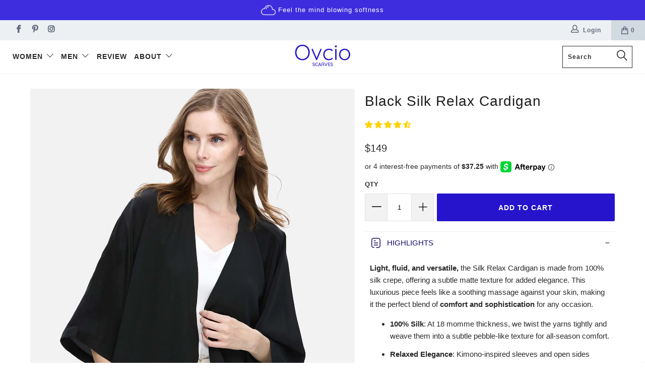

--- FILE ---
content_type: text/html; charset=utf-8
request_url: https://www.ovcio.com/products/black-silk-relax-cardigan
body_size: 65053
content:


 <!DOCTYPE html>
<html lang="en"> <head> <meta charset="utf-8"> <meta http-equiv="cleartype" content="on"> <meta name="robots" content="index,follow"> <!-- Mobile Specific Metas --> <meta name="HandheldFriendly" content="True"> <meta name="MobileOptimized" content="320"> <meta name="viewport" content="width=device-width,initial-scale=1"> <meta name="theme-color" content="#ffffff"> <meta name="google-site-verification" content="7s1m6I7JGIKDD-RFWTz9nMjclNkwEwpWQejo-4y4GSA" /> <meta name="p:domain_verify" content="de6346bdd7d25437be3c301adb7745a9"/> <meta name="msvalidate.01" content="A1EFE452688B83C378F365F2A7E3F52F" /> <title>
      Silk Cardigan | Black | Ovcio</title> <link rel="preconnect dns-prefetch" href="https://fonts.shopifycdn.com" /> <link rel="preconnect dns-prefetch" href="https://cdn.shopify.com" /> <link rel="preconnect dns-prefetch" href="https://v.shopify.com" /> <link rel="preconnect dns-prefetch" href="https://cdn.shopifycloud.com" /> <link rel="preconnect dns-prefetch" href="https://productreviews.shopifycdn.com" /> <link rel="stylesheet" href="https://cdnjs.cloudflare.com/ajax/libs/fancybox/3.5.6/jquery.fancybox.css"> <!-- Stylesheets for Turbo 4.1.3 --> <link href="//www.ovcio.com/cdn/shop/t/65/assets/styles.scss.css?v=148852468410947005271762415146" rel="stylesheet" type="text/css" media="all" /> <script>
      window.lazySizesConfig = window.lazySizesConfig || {};

      lazySizesConfig.expand = 300;
      lazySizesConfig.loadHidden = false;

      /*! lazysizes - v4.1.4 */
      !function(a,b){var c=b(a,a.document);a.lazySizes=c,"object"==typeof module&&module.exports&&(module.exports=c)}(window,function(a,b){"use strict";if(b.getElementsByClassName){var c,d,e=b.documentElement,f=a.Date,g=a.HTMLPictureElement,h="addEventListener",i="getAttribute",j=a[h],k=a.setTimeout,l=a.requestAnimationFrame||k,m=a.requestIdleCallback,n=/^picture$/i,o=["load","error","lazyincluded","_lazyloaded"],p={},q=Array.prototype.forEach,r=function(a,b){return p[b]||(p[b]=new RegExp("(\\s|^)"+b+"(\\s|$)")),p[b].test(a[i]("class")||"")&&p[b]},s=function(a,b){r(a,b)||a.setAttribute("class",(a[i]("class")||"").trim()+" "+b)},t=function(a,b){var c;(c=r(a,b))&&a.setAttribute("class",(a[i]("class")||"").replace(c," "))},u=function(a,b,c){var d=c?h:"removeEventListener";c&&u(a,b),o.forEach(function(c){a[d](c,b)})},v=function(a,d,e,f,g){var h=b.createEvent("Event");return e||(e={}),e.instance=c,h.initEvent(d,!f,!g),h.detail=e,a.dispatchEvent(h),h},w=function(b,c){var e;!g&&(e=a.picturefill||d.pf)?(c&&c.src&&!b[i]("srcset")&&b.setAttribute("srcset",c.src),e({reevaluate:!0,elements:[b]})):c&&c.src&&(b.src=c.src)},x=function(a,b){return(getComputedStyle(a,null)||{})[b]},y=function(a,b,c){for(c=c||a.offsetWidth;c<d.minSize&&b&&!a._lazysizesWidth;)c=b.offsetWidth,b=b.parentNode;return c},z=function(){var a,c,d=[],e=[],f=d,g=function(){var b=f;for(f=d.length?e:d,a=!0,c=!1;b.length;)b.shift()();a=!1},h=function(d,e){a&&!e?d.apply(this,arguments):(f.push(d),c||(c=!0,(b.hidden?k:l)(g)))};return h._lsFlush=g,h}(),A=function(a,b){return b?function(){z(a)}:function(){var b=this,c=arguments;z(function(){a.apply(b,c)})}},B=function(a){var b,c=0,e=d.throttleDelay,g=d.ricTimeout,h=function(){b=!1,c=f.now(),a()},i=m&&g>49?function(){m(h,{timeout:g}),g!==d.ricTimeout&&(g=d.ricTimeout)}:A(function(){k(h)},!0);return function(a){var d;(a=a===!0)&&(g=33),b||(b=!0,d=e-(f.now()-c),0>d&&(d=0),a||9>d?i():k(i,d))}},C=function(a){var b,c,d=99,e=function(){b=null,a()},g=function(){var a=f.now()-c;d>a?k(g,d-a):(m||e)(e)};return function(){c=f.now(),b||(b=k(g,d))}};!function(){var b,c={lazyClass:"lazyload",loadedClass:"lazyloaded",loadingClass:"lazyloading",preloadClass:"lazypreload",errorClass:"lazyerror",autosizesClass:"lazyautosizes",srcAttr:"data-src",srcsetAttr:"data-srcset",sizesAttr:"data-sizes",minSize:40,customMedia:{},init:!0,expFactor:1.5,hFac:.8,loadMode:2,loadHidden:!0,ricTimeout:0,throttleDelay:125};d=a.lazySizesConfig||a.lazysizesConfig||{};for(b in c)b in d||(d[b]=c[b]);a.lazySizesConfig=d,k(function(){d.init&&F()})}();var D=function(){var g,l,m,o,p,y,D,F,G,H,I,J,K,L,M=/^img$/i,N=/^iframe$/i,O="onscroll"in a&&!/(gle|ing)bot/.test(navigator.userAgent),P=0,Q=0,R=0,S=-1,T=function(a){R--,a&&a.target&&u(a.target,T),(!a||0>R||!a.target)&&(R=0)},U=function(a,c){var d,f=a,g="hidden"==x(b.body,"visibility")||"hidden"!=x(a.parentNode,"visibility")&&"hidden"!=x(a,"visibility");for(F-=c,I+=c,G-=c,H+=c;g&&(f=f.offsetParent)&&f!=b.body&&f!=e;)g=(x(f,"opacity")||1)>0,g&&"visible"!=x(f,"overflow")&&(d=f.getBoundingClientRect(),g=H>d.left&&G<d.right&&I>d.top-1&&F<d.bottom+1);return g},V=function(){var a,f,h,j,k,m,n,p,q,r=c.elements;if((o=d.loadMode)&&8>R&&(a=r.length)){f=0,S++,null==K&&("expand"in d||(d.expand=e.clientHeight>500&&e.clientWidth>500?500:370),J=d.expand,K=J*d.expFactor),K>Q&&1>R&&S>2&&o>2&&!b.hidden?(Q=K,S=0):Q=o>1&&S>1&&6>R?J:P;for(;a>f;f++)if(r[f]&&!r[f]._lazyRace)if(O)if((p=r[f][i]("data-expand"))&&(m=1*p)||(m=Q),q!==m&&(y=innerWidth+m*L,D=innerHeight+m,n=-1*m,q=m),h=r[f].getBoundingClientRect(),(I=h.bottom)>=n&&(F=h.top)<=D&&(H=h.right)>=n*L&&(G=h.left)<=y&&(I||H||G||F)&&(d.loadHidden||"hidden"!=x(r[f],"visibility"))&&(l&&3>R&&!p&&(3>o||4>S)||U(r[f],m))){if(ba(r[f]),k=!0,R>9)break}else!k&&l&&!j&&4>R&&4>S&&o>2&&(g[0]||d.preloadAfterLoad)&&(g[0]||!p&&(I||H||G||F||"auto"!=r[f][i](d.sizesAttr)))&&(j=g[0]||r[f]);else ba(r[f]);j&&!k&&ba(j)}},W=B(V),X=function(a){s(a.target,d.loadedClass),t(a.target,d.loadingClass),u(a.target,Z),v(a.target,"lazyloaded")},Y=A(X),Z=function(a){Y({target:a.target})},$=function(a,b){try{a.contentWindow.location.replace(b)}catch(c){a.src=b}},_=function(a){var b,c=a[i](d.srcsetAttr);(b=d.customMedia[a[i]("data-media")||a[i]("media")])&&a.setAttribute("media",b),c&&a.setAttribute("srcset",c)},aa=A(function(a,b,c,e,f){var g,h,j,l,o,p;(o=v(a,"lazybeforeunveil",b)).defaultPrevented||(e&&(c?s(a,d.autosizesClass):a.setAttribute("sizes",e)),h=a[i](d.srcsetAttr),g=a[i](d.srcAttr),f&&(j=a.parentNode,l=j&&n.test(j.nodeName||"")),p=b.firesLoad||"src"in a&&(h||g||l),o={target:a},p&&(u(a,T,!0),clearTimeout(m),m=k(T,2500),s(a,d.loadingClass),u(a,Z,!0)),l&&q.call(j.getElementsByTagName("source"),_),h?a.setAttribute("srcset",h):g&&!l&&(N.test(a.nodeName)?$(a,g):a.src=g),f&&(h||l)&&w(a,{src:g})),a._lazyRace&&delete a._lazyRace,t(a,d.lazyClass),z(function(){(!p||a.complete&&a.naturalWidth>1)&&(p?T(o):R--,X(o))},!0)}),ba=function(a){var b,c=M.test(a.nodeName),e=c&&(a[i](d.sizesAttr)||a[i]("sizes")),f="auto"==e;(!f&&l||!c||!a[i]("src")&&!a.srcset||a.complete||r(a,d.errorClass)||!r(a,d.lazyClass))&&(b=v(a,"lazyunveilread").detail,f&&E.updateElem(a,!0,a.offsetWidth),a._lazyRace=!0,R++,aa(a,b,f,e,c))},ca=function(){if(!l){if(f.now()-p<999)return void k(ca,999);var a=C(function(){d.loadMode=3,W()});l=!0,d.loadMode=3,W(),j("scroll",function(){3==d.loadMode&&(d.loadMode=2),a()},!0)}};return{_:function(){p=f.now(),c.elements=b.getElementsByClassName(d.lazyClass),g=b.getElementsByClassName(d.lazyClass+" "+d.preloadClass),L=d.hFac,j("scroll",W,!0),j("resize",W,!0),a.MutationObserver?new MutationObserver(W).observe(e,{childList:!0,subtree:!0,attributes:!0}):(e[h]("DOMNodeInserted",W,!0),e[h]("DOMAttrModified",W,!0),setInterval(W,999)),j("hashchange",W,!0),["focus","mouseover","click","load","transitionend","animationend","webkitAnimationEnd"].forEach(function(a){b[h](a,W,!0)}),/d$|^c/.test(b.readyState)?ca():(j("load",ca),b[h]("DOMContentLoaded",W),k(ca,2e4)),c.elements.length?(V(),z._lsFlush()):W()},checkElems:W,unveil:ba}}(),E=function(){var a,c=A(function(a,b,c,d){var e,f,g;if(a._lazysizesWidth=d,d+="px",a.setAttribute("sizes",d),n.test(b.nodeName||""))for(e=b.getElementsByTagName("source"),f=0,g=e.length;g>f;f++)e[f].setAttribute("sizes",d);c.detail.dataAttr||w(a,c.detail)}),e=function(a,b,d){var e,f=a.parentNode;f&&(d=y(a,f,d),e=v(a,"lazybeforesizes",{width:d,dataAttr:!!b}),e.defaultPrevented||(d=e.detail.width,d&&d!==a._lazysizesWidth&&c(a,f,e,d)))},f=function(){var b,c=a.length;if(c)for(b=0;c>b;b++)e(a[b])},g=C(f);return{_:function(){a=b.getElementsByClassName(d.autosizesClass),j("resize",g)},checkElems:g,updateElem:e}}(),F=function(){F.i||(F.i=!0,E._(),D._())};return c={cfg:d,autoSizer:E,loader:D,init:F,uP:w,aC:s,rC:t,hC:r,fire:v,gW:y,rAF:z}}});

      /*! lazysizes - v4.1.4 */
      !function(a,b){var c=function(){b(a.lazySizes),a.removeEventListener("lazyunveilread",c,!0)};b=b.bind(null,a,a.document),"object"==typeof module&&module.exports?b(require("lazysizes")):a.lazySizes?c():a.addEventListener("lazyunveilread",c,!0)}(window,function(a,b,c){"use strict";function d(){this.ratioElems=b.getElementsByClassName("lazyaspectratio"),this._setupEvents(),this.processImages()}if(a.addEventListener){var e,f,g,h=Array.prototype.forEach,i=/^picture$/i,j="data-aspectratio",k="img["+j+"]",l=function(b){return a.matchMedia?(l=function(a){return!a||(matchMedia(a)||{}).matches})(b):a.Modernizr&&Modernizr.mq?!b||Modernizr.mq(b):!b},m=c.aC,n=c.rC,o=c.cfg;d.prototype={_setupEvents:function(){var a=this,c=function(b){b.naturalWidth<36?a.addAspectRatio(b,!0):a.removeAspectRatio(b,!0)},d=function(){a.processImages()};b.addEventListener("load",function(a){a.target.getAttribute&&a.target.getAttribute(j)&&c(a.target)},!0),addEventListener("resize",function(){var b,d=function(){h.call(a.ratioElems,c)};return function(){clearTimeout(b),b=setTimeout(d,99)}}()),b.addEventListener("DOMContentLoaded",d),addEventListener("load",d)},processImages:function(a){var c,d;a||(a=b),c="length"in a&&!a.nodeName?a:a.querySelectorAll(k);for(d=0;d<c.length;d++)c[d].naturalWidth>36?this.removeAspectRatio(c[d]):this.addAspectRatio(c[d])},getSelectedRatio:function(a){var b,c,d,e,f,g=a.parentNode;if(g&&i.test(g.nodeName||""))for(d=g.getElementsByTagName("source"),b=0,c=d.length;c>b;b++)if(e=d[b].getAttribute("data-media")||d[b].getAttribute("media"),o.customMedia[e]&&(e=o.customMedia[e]),l(e)){f=d[b].getAttribute(j);break}return f||a.getAttribute(j)||""},parseRatio:function(){var a=/^\s*([+\d\.]+)(\s*[\/x]\s*([+\d\.]+))?\s*$/,b={};return function(c){var d;return!b[c]&&(d=c.match(a))&&(d[3]?b[c]=d[1]/d[3]:b[c]=1*d[1]),b[c]}}(),addAspectRatio:function(b,c){var d,e=b.offsetWidth,f=b.offsetHeight;return c||m(b,"lazyaspectratio"),36>e&&0>=f?void((e||f&&a.console)&&console.log("Define width or height of image, so we can calculate the other dimension")):(d=this.getSelectedRatio(b),d=this.parseRatio(d),void(d&&(e?b.style.height=e/d+"px":b.style.width=f*d+"px")))},removeAspectRatio:function(a){n(a,"lazyaspectratio"),a.style.height="",a.style.width="",a.removeAttribute(j)}},f=function(){g=a.jQuery||a.Zepto||a.shoestring||a.$,g&&g.fn&&!g.fn.imageRatio&&g.fn.filter&&g.fn.add&&g.fn.find?g.fn.imageRatio=function(){return e.processImages(this.find(k).add(this.filter(k))),this}:g=!1},f(),setTimeout(f),e=new d,a.imageRatio=e,"object"==typeof module&&module.exports?module.exports=e:"function"==typeof define&&define.amd&&define(e)}});

        /*! lazysizes - v4.1.5 */
        !function(a,b){var c=function(){b(a.lazySizes),a.removeEventListener("lazyunveilread",c,!0)};b=b.bind(null,a,a.document),"object"==typeof module&&module.exports?b(require("lazysizes")):a.lazySizes?c():a.addEventListener("lazyunveilread",c,!0)}(window,function(a,b,c){"use strict";if(a.addEventListener){var d=/\s+/g,e=/\s*\|\s+|\s+\|\s*/g,f=/^(.+?)(?:\s+\[\s*(.+?)\s*\])(?:\s+\[\s*(.+?)\s*\])?$/,g=/^\s*\(*\s*type\s*:\s*(.+?)\s*\)*\s*$/,h=/\(|\)|'/,i={contain:1,cover:1},j=function(a){var b=c.gW(a,a.parentNode);return(!a._lazysizesWidth||b>a._lazysizesWidth)&&(a._lazysizesWidth=b),a._lazysizesWidth},k=function(a){var b;return b=(getComputedStyle(a)||{getPropertyValue:function(){}}).getPropertyValue("background-size"),!i[b]&&i[a.style.backgroundSize]&&(b=a.style.backgroundSize),b},l=function(a,b){if(b){var c=b.match(g);c&&c[1]?a.setAttribute("type",c[1]):a.setAttribute("media",lazySizesConfig.customMedia[b]||b)}},m=function(a,c,g){var h=b.createElement("picture"),i=c.getAttribute(lazySizesConfig.sizesAttr),j=c.getAttribute("data-ratio"),k=c.getAttribute("data-optimumx");c._lazybgset&&c._lazybgset.parentNode==c&&c.removeChild(c._lazybgset),Object.defineProperty(g,"_lazybgset",{value:c,writable:!0}),Object.defineProperty(c,"_lazybgset",{value:h,writable:!0}),a=a.replace(d," ").split(e),h.style.display="none",g.className=lazySizesConfig.lazyClass,1!=a.length||i||(i="auto"),a.forEach(function(a){var c,d=b.createElement("source");i&&"auto"!=i&&d.setAttribute("sizes",i),(c=a.match(f))?(d.setAttribute(lazySizesConfig.srcsetAttr,c[1]),l(d,c[2]),l(d,c[3])):d.setAttribute(lazySizesConfig.srcsetAttr,a),h.appendChild(d)}),i&&(g.setAttribute(lazySizesConfig.sizesAttr,i),c.removeAttribute(lazySizesConfig.sizesAttr),c.removeAttribute("sizes")),k&&g.setAttribute("data-optimumx",k),j&&g.setAttribute("data-ratio",j),h.appendChild(g),c.appendChild(h)},n=function(a){if(a.target._lazybgset){var b=a.target,d=b._lazybgset,e=b.currentSrc||b.src;if(e){var f=c.fire(d,"bgsetproxy",{src:e,useSrc:h.test(e)?JSON.stringify(e):e});f.defaultPrevented||(d.style.backgroundImage="url("+f.detail.useSrc+")")}b._lazybgsetLoading&&(c.fire(d,"_lazyloaded",{},!1,!0),delete b._lazybgsetLoading)}};addEventListener("lazybeforeunveil",function(a){var d,e,f;!a.defaultPrevented&&(d=a.target.getAttribute("data-bgset"))&&(f=a.target,e=b.createElement("img"),e.alt="",e._lazybgsetLoading=!0,a.detail.firesLoad=!0,m(d,f,e),setTimeout(function(){c.loader.unveil(e),c.rAF(function(){c.fire(e,"_lazyloaded",{},!0,!0),e.complete&&n({target:e})})}))}),b.addEventListener("load",n,!0),a.addEventListener("lazybeforesizes",function(a){if(a.detail.instance==c&&a.target._lazybgset&&a.detail.dataAttr){var b=a.target._lazybgset,d=k(b);i[d]&&(a.target._lazysizesParentFit=d,c.rAF(function(){a.target.setAttribute("data-parent-fit",d),a.target._lazysizesParentFit&&delete a.target._lazysizesParentFit}))}},!0),b.documentElement.addEventListener("lazybeforesizes",function(a){!a.defaultPrevented&&a.target._lazybgset&&a.detail.instance==c&&(a.detail.width=j(a.target._lazybgset))})}});

        /*! lazysizes - v5.3.2 */
        !function(e,t){var a=function(){t(e.lazySizes),e.removeEventListener("lazyunveilread",a,!0)};t=t.bind(null,e,e.document),"object"==typeof module&&module.exports?t(require("lazysizes")):"function"==typeof define&&define.amd?define(["lazysizes"],t):e.lazySizes?a():e.addEventListener("lazyunveilread",a,!0)}(window,function(e,i,o){"use strict";var l,d,u={};function s(e,t,a){var n,r;u[e]||(n=i.createElement(t?"link":"script"),r=i.getElementsByTagName("script")[0],t?(n.rel="stylesheet",n.href=e):(n.onload=function(){n.onerror=null,n.onload=null,a()},n.onerror=n.onload,n.src=e),u[e]=!0,u[n.src||n.href]=!0,r.parentNode.insertBefore(n,r))}i.addEventListener&&(l=function(e,t){var a=i.createElement("img");a.onload=function(){a.onload=null,a.onerror=null,a=null,t()},a.onerror=a.onload,a.src=e,a&&a.complete&&a.onload&&a.onload()},addEventListener("lazybeforeunveil",function(e){var t,a,n;if(e.detail.instance==o&&!e.defaultPrevented){var r=e.target;if("none"==r.preload&&(r.preload=r.getAttribute("data-preload")||"auto"),null!=r.getAttribute("data-autoplay"))if(r.getAttribute("data-expand")&&!r.autoplay)try{r.play()}catch(e){}else requestAnimationFrame(function(){r.setAttribute("data-expand","-10"),o.aC(r,o.cfg.lazyClass)});(t=r.getAttribute("data-link"))&&s(t,!0),(t=r.getAttribute("data-script"))&&(e.detail.firesLoad=!0,s(t,null,function(){e.detail.firesLoad=!1,o.fire(r,"_lazyloaded",{},!0,!0)})),(t=r.getAttribute("data-require"))&&(o.cfg.requireJs?o.cfg.requireJs([t]):s(t)),(a=r.getAttribute("data-bg"))&&(e.detail.firesLoad=!0,l(a,function(){r.style.backgroundImage="url("+(d.test(a)?JSON.stringify(a):a)+")",e.detail.firesLoad=!1,o.fire(r,"_lazyloaded",{},!0,!0)})),(n=r.getAttribute("data-poster"))&&(e.detail.firesLoad=!0,l(n,function(){r.poster=n,e.detail.firesLoad=!1,o.fire(r,"_lazyloaded",{},!0,!0)}))}},!(d=/\(|\)|\s|'/)))});</script> <meta name="description" content="Light, fluid, and versatile, the Silk Relax Cardigan is made from 100% silk crepe, offering a subtle matte texture for added elegance. This luxurious piece feels like a soothing massage against your skin, making it the perfect blend of comfort and sophistication for any occasion. 100% Silk: At 18 momme thickness, we tw" /> <link rel="shortcut icon" type="image/x-icon" href="//www.ovcio.com/cdn/shop/files/ovcio-favicon-big_df4b3500-b7f9-472c-a83d-f046626ce3ce_180x180.png?v=1719281636"> <link rel="apple-touch-icon" href="//www.ovcio.com/cdn/shop/files/ovcio-favicon-big_df4b3500-b7f9-472c-a83d-f046626ce3ce_180x180.png?v=1719281636"/> <link rel="apple-touch-icon" sizes="57x57" href="//www.ovcio.com/cdn/shop/files/ovcio-favicon-big_df4b3500-b7f9-472c-a83d-f046626ce3ce_57x57.png?v=1719281636"/> <link rel="apple-touch-icon" sizes="60x60" href="//www.ovcio.com/cdn/shop/files/ovcio-favicon-big_df4b3500-b7f9-472c-a83d-f046626ce3ce_60x60.png?v=1719281636"/> <link rel="apple-touch-icon" sizes="72x72" href="//www.ovcio.com/cdn/shop/files/ovcio-favicon-big_df4b3500-b7f9-472c-a83d-f046626ce3ce_72x72.png?v=1719281636"/> <link rel="apple-touch-icon" sizes="76x76" href="//www.ovcio.com/cdn/shop/files/ovcio-favicon-big_df4b3500-b7f9-472c-a83d-f046626ce3ce_76x76.png?v=1719281636"/> <link rel="apple-touch-icon" sizes="114x114" href="//www.ovcio.com/cdn/shop/files/ovcio-favicon-big_df4b3500-b7f9-472c-a83d-f046626ce3ce_114x114.png?v=1719281636"/> <link rel="apple-touch-icon" sizes="180x180" href="//www.ovcio.com/cdn/shop/files/ovcio-favicon-big_df4b3500-b7f9-472c-a83d-f046626ce3ce_180x180.png?v=1719281636"/> <link rel="apple-touch-icon" sizes="228x228" href="//www.ovcio.com/cdn/shop/files/ovcio-favicon-big_df4b3500-b7f9-472c-a83d-f046626ce3ce_228x228.png?v=1719281636"/> <link rel="canonical" href="https://www.ovcio.com/products/black-silk-relax-cardigan" /> <script>window.performance && window.performance.mark && window.performance.mark('shopify.content_for_header.start');</script><meta id="shopify-digital-wallet" name="shopify-digital-wallet" content="/2106196038/digital_wallets/dialog">
<meta name="shopify-checkout-api-token" content="b01882d88ce98929e39d53b2e8f1b6ea">
<meta id="in-context-paypal-metadata" data-shop-id="2106196038" data-venmo-supported="true" data-environment="production" data-locale="en_US" data-paypal-v4="true" data-currency="USD">
<link rel="alternate" type="application/json+oembed" href="https://www.ovcio.com/products/black-silk-relax-cardigan.oembed">
<script async="async" src="/checkouts/internal/preloads.js?locale=en-US"></script>
<link rel="preconnect" href="https://shop.app" crossorigin="anonymous">
<script async="async" src="https://shop.app/checkouts/internal/preloads.js?locale=en-US&shop_id=2106196038" crossorigin="anonymous"></script>
<script id="apple-pay-shop-capabilities" type="application/json">{"shopId":2106196038,"countryCode":"US","currencyCode":"USD","merchantCapabilities":["supports3DS"],"merchantId":"gid:\/\/shopify\/Shop\/2106196038","merchantName":"Ovcio","requiredBillingContactFields":["postalAddress","email","phone"],"requiredShippingContactFields":["postalAddress","email","phone"],"shippingType":"shipping","supportedNetworks":["visa","masterCard","amex","discover","elo","jcb"],"total":{"type":"pending","label":"Ovcio","amount":"1.00"},"shopifyPaymentsEnabled":true,"supportsSubscriptions":true}</script>
<script id="shopify-features" type="application/json">{"accessToken":"b01882d88ce98929e39d53b2e8f1b6ea","betas":["rich-media-storefront-analytics"],"domain":"www.ovcio.com","predictiveSearch":true,"shopId":2106196038,"locale":"en"}</script>
<script>var Shopify = Shopify || {};
Shopify.shop = "ovcio.myshopify.com";
Shopify.locale = "en";
Shopify.currency = {"active":"USD","rate":"1.0"};
Shopify.country = "US";
Shopify.theme = {"name":"Black Friday 2025","id":149512618173,"schema_name":"Turbo","schema_version":"4.1.3","theme_store_id":null,"role":"main"};
Shopify.theme.handle = "null";
Shopify.theme.style = {"id":null,"handle":null};
Shopify.cdnHost = "www.ovcio.com/cdn";
Shopify.routes = Shopify.routes || {};
Shopify.routes.root = "/";</script>
<script type="module">!function(o){(o.Shopify=o.Shopify||{}).modules=!0}(window);</script>
<script>!function(o){function n(){var o=[];function n(){o.push(Array.prototype.slice.apply(arguments))}return n.q=o,n}var t=o.Shopify=o.Shopify||{};t.loadFeatures=n(),t.autoloadFeatures=n()}(window);</script>
<script>
  window.ShopifyPay = window.ShopifyPay || {};
  window.ShopifyPay.apiHost = "shop.app\/pay";
  window.ShopifyPay.redirectState = null;
</script>
<script id="shop-js-analytics" type="application/json">{"pageType":"product"}</script>
<script defer="defer" async type="module" src="//www.ovcio.com/cdn/shopifycloud/shop-js/modules/v2/client.init-shop-cart-sync_BN7fPSNr.en.esm.js"></script>
<script defer="defer" async type="module" src="//www.ovcio.com/cdn/shopifycloud/shop-js/modules/v2/chunk.common_Cbph3Kss.esm.js"></script>
<script defer="defer" async type="module" src="//www.ovcio.com/cdn/shopifycloud/shop-js/modules/v2/chunk.modal_DKumMAJ1.esm.js"></script>
<script type="module">
  await import("//www.ovcio.com/cdn/shopifycloud/shop-js/modules/v2/client.init-shop-cart-sync_BN7fPSNr.en.esm.js");
await import("//www.ovcio.com/cdn/shopifycloud/shop-js/modules/v2/chunk.common_Cbph3Kss.esm.js");
await import("//www.ovcio.com/cdn/shopifycloud/shop-js/modules/v2/chunk.modal_DKumMAJ1.esm.js");

  window.Shopify.SignInWithShop?.initShopCartSync?.({"fedCMEnabled":true,"windoidEnabled":true});

</script>
<script>
  window.Shopify = window.Shopify || {};
  if (!window.Shopify.featureAssets) window.Shopify.featureAssets = {};
  window.Shopify.featureAssets['shop-js'] = {"shop-cart-sync":["modules/v2/client.shop-cart-sync_CJVUk8Jm.en.esm.js","modules/v2/chunk.common_Cbph3Kss.esm.js","modules/v2/chunk.modal_DKumMAJ1.esm.js"],"init-fed-cm":["modules/v2/client.init-fed-cm_7Fvt41F4.en.esm.js","modules/v2/chunk.common_Cbph3Kss.esm.js","modules/v2/chunk.modal_DKumMAJ1.esm.js"],"init-shop-email-lookup-coordinator":["modules/v2/client.init-shop-email-lookup-coordinator_Cc088_bR.en.esm.js","modules/v2/chunk.common_Cbph3Kss.esm.js","modules/v2/chunk.modal_DKumMAJ1.esm.js"],"init-windoid":["modules/v2/client.init-windoid_hPopwJRj.en.esm.js","modules/v2/chunk.common_Cbph3Kss.esm.js","modules/v2/chunk.modal_DKumMAJ1.esm.js"],"shop-button":["modules/v2/client.shop-button_B0jaPSNF.en.esm.js","modules/v2/chunk.common_Cbph3Kss.esm.js","modules/v2/chunk.modal_DKumMAJ1.esm.js"],"shop-cash-offers":["modules/v2/client.shop-cash-offers_DPIskqss.en.esm.js","modules/v2/chunk.common_Cbph3Kss.esm.js","modules/v2/chunk.modal_DKumMAJ1.esm.js"],"shop-toast-manager":["modules/v2/client.shop-toast-manager_CK7RT69O.en.esm.js","modules/v2/chunk.common_Cbph3Kss.esm.js","modules/v2/chunk.modal_DKumMAJ1.esm.js"],"init-shop-cart-sync":["modules/v2/client.init-shop-cart-sync_BN7fPSNr.en.esm.js","modules/v2/chunk.common_Cbph3Kss.esm.js","modules/v2/chunk.modal_DKumMAJ1.esm.js"],"init-customer-accounts-sign-up":["modules/v2/client.init-customer-accounts-sign-up_CfPf4CXf.en.esm.js","modules/v2/client.shop-login-button_DeIztwXF.en.esm.js","modules/v2/chunk.common_Cbph3Kss.esm.js","modules/v2/chunk.modal_DKumMAJ1.esm.js"],"pay-button":["modules/v2/client.pay-button_CgIwFSYN.en.esm.js","modules/v2/chunk.common_Cbph3Kss.esm.js","modules/v2/chunk.modal_DKumMAJ1.esm.js"],"init-customer-accounts":["modules/v2/client.init-customer-accounts_DQ3x16JI.en.esm.js","modules/v2/client.shop-login-button_DeIztwXF.en.esm.js","modules/v2/chunk.common_Cbph3Kss.esm.js","modules/v2/chunk.modal_DKumMAJ1.esm.js"],"avatar":["modules/v2/client.avatar_BTnouDA3.en.esm.js"],"init-shop-for-new-customer-accounts":["modules/v2/client.init-shop-for-new-customer-accounts_CsZy_esa.en.esm.js","modules/v2/client.shop-login-button_DeIztwXF.en.esm.js","modules/v2/chunk.common_Cbph3Kss.esm.js","modules/v2/chunk.modal_DKumMAJ1.esm.js"],"shop-follow-button":["modules/v2/client.shop-follow-button_BRMJjgGd.en.esm.js","modules/v2/chunk.common_Cbph3Kss.esm.js","modules/v2/chunk.modal_DKumMAJ1.esm.js"],"checkout-modal":["modules/v2/client.checkout-modal_B9Drz_yf.en.esm.js","modules/v2/chunk.common_Cbph3Kss.esm.js","modules/v2/chunk.modal_DKumMAJ1.esm.js"],"shop-login-button":["modules/v2/client.shop-login-button_DeIztwXF.en.esm.js","modules/v2/chunk.common_Cbph3Kss.esm.js","modules/v2/chunk.modal_DKumMAJ1.esm.js"],"lead-capture":["modules/v2/client.lead-capture_DXYzFM3R.en.esm.js","modules/v2/chunk.common_Cbph3Kss.esm.js","modules/v2/chunk.modal_DKumMAJ1.esm.js"],"shop-login":["modules/v2/client.shop-login_CA5pJqmO.en.esm.js","modules/v2/chunk.common_Cbph3Kss.esm.js","modules/v2/chunk.modal_DKumMAJ1.esm.js"],"payment-terms":["modules/v2/client.payment-terms_BxzfvcZJ.en.esm.js","modules/v2/chunk.common_Cbph3Kss.esm.js","modules/v2/chunk.modal_DKumMAJ1.esm.js"]};
</script>
<script>(function() {
  var isLoaded = false;
  function asyncLoad() {
    if (isLoaded) return;
    isLoaded = true;
    var urls = ["\/\/shopify.privy.com\/widget.js?shop=ovcio.myshopify.com","\/\/cdn.shopify.com\/proxy\/0c377339066b45152a67912968d45169f4cdd6b51dfae2f42a9b24fd0b234973\/shopify-script-tags.s3.eu-west-1.amazonaws.com\/smartseo\/instantpage.js?shop=ovcio.myshopify.com\u0026sp-cache-control=cHVibGljLCBtYXgtYWdlPTkwMA"];
    for (var i = 0; i <urls.length; i++) {
      var s = document.createElement('script');
      s.type = 'text/javascript';
      s.async = true;
      s.src = urls[i];
      var x = document.getElementsByTagName('script')[0];
      x.parentNode.insertBefore(s, x);
    }
  };
  if(window.attachEvent) {
    window.attachEvent('onload', asyncLoad);
  } else {
    window.addEventListener('load', asyncLoad, false);
  }
})();</script>
<script id="__st">var __st={"a":2106196038,"offset":-28800,"reqid":"ef3d6d5e-eb83-40ca-b135-f3644eda53f6-1770124215","pageurl":"www.ovcio.com\/products\/black-silk-relax-cardigan","u":"1cd67c26217f","p":"product","rtyp":"product","rid":7841665646781};</script>
<script>window.ShopifyPaypalV4VisibilityTracking = true;</script>
<script id="captcha-bootstrap">!function(){'use strict';const t='contact',e='account',n='new_comment',o=[[t,t],['blogs',n],['comments',n],[t,'customer']],c=[[e,'customer_login'],[e,'guest_login'],[e,'recover_customer_password'],[e,'create_customer']],r=t=>t.map((([t,e])=>`form[action*='/${t}']:not([data-nocaptcha='true']) input[name='form_type'][value='${e}']`)).join(','),a=t=>()=>t?[...document.querySelectorAll(t)].map((t=>t.form)):[];function s(){const t=[...o],e=r(t);return a(e)}const i='password',u='form_key',d=['recaptcha-v3-token','g-recaptcha-response','h-captcha-response',i],f=()=>{try{return window.sessionStorage}catch{return}},m='__shopify_v',_=t=>t.elements[u];function p(t,e,n=!1){try{const o=window.sessionStorage,c=JSON.parse(o.getItem(e)),{data:r}=function(t){const{data:e,action:n}=t;return t[m]||n?{data:e,action:n}:{data:t,action:n}}(c);for(const[e,n]of Object.entries(r))t.elements[e]&&(t.elements[e].value=n);n&&o.removeItem(e)}catch(o){console.error('form repopulation failed',{error:o})}}const l='form_type',E='cptcha';function T(t){t.dataset[E]=!0}const w=window,h=w.document,L='Shopify',v='ce_forms',y='captcha';let A=!1;((t,e)=>{const n=(g='f06e6c50-85a8-45c8-87d0-21a2b65856fe',I='https://cdn.shopify.com/shopifycloud/storefront-forms-hcaptcha/ce_storefront_forms_captcha_hcaptcha.v1.5.2.iife.js',D={infoText:'Protected by hCaptcha',privacyText:'Privacy',termsText:'Terms'},(t,e,n)=>{const o=w[L][v],c=o.bindForm;if(c)return c(t,g,e,D).then(n);var r;o.q.push([[t,g,e,D],n]),r=I,A||(h.body.append(Object.assign(h.createElement('script'),{id:'captcha-provider',async:!0,src:r})),A=!0)});var g,I,D;w[L]=w[L]||{},w[L][v]=w[L][v]||{},w[L][v].q=[],w[L][y]=w[L][y]||{},w[L][y].protect=function(t,e){n(t,void 0,e),T(t)},Object.freeze(w[L][y]),function(t,e,n,w,h,L){const[v,y,A,g]=function(t,e,n){const i=e?o:[],u=t?c:[],d=[...i,...u],f=r(d),m=r(i),_=r(d.filter((([t,e])=>n.includes(e))));return[a(f),a(m),a(_),s()]}(w,h,L),I=t=>{const e=t.target;return e instanceof HTMLFormElement?e:e&&e.form},D=t=>v().includes(t);t.addEventListener('submit',(t=>{const e=I(t);if(!e)return;const n=D(e)&&!e.dataset.hcaptchaBound&&!e.dataset.recaptchaBound,o=_(e),c=g().includes(e)&&(!o||!o.value);(n||c)&&t.preventDefault(),c&&!n&&(function(t){try{if(!f())return;!function(t){const e=f();if(!e)return;const n=_(t);if(!n)return;const o=n.value;o&&e.removeItem(o)}(t);const e=Array.from(Array(32),(()=>Math.random().toString(36)[2])).join('');!function(t,e){_(t)||t.append(Object.assign(document.createElement('input'),{type:'hidden',name:u})),t.elements[u].value=e}(t,e),function(t,e){const n=f();if(!n)return;const o=[...t.querySelectorAll(`input[type='${i}']`)].map((({name:t})=>t)),c=[...d,...o],r={};for(const[a,s]of new FormData(t).entries())c.includes(a)||(r[a]=s);n.setItem(e,JSON.stringify({[m]:1,action:t.action,data:r}))}(t,e)}catch(e){console.error('failed to persist form',e)}}(e),e.submit())}));const S=(t,e)=>{t&&!t.dataset[E]&&(n(t,e.some((e=>e===t))),T(t))};for(const o of['focusin','change'])t.addEventListener(o,(t=>{const e=I(t);D(e)&&S(e,y())}));const B=e.get('form_key'),M=e.get(l),P=B&&M;t.addEventListener('DOMContentLoaded',(()=>{const t=y();if(P)for(const e of t)e.elements[l].value===M&&p(e,B);[...new Set([...A(),...v().filter((t=>'true'===t.dataset.shopifyCaptcha))])].forEach((e=>S(e,t)))}))}(h,new URLSearchParams(w.location.search),n,t,e,['guest_login'])})(!0,!0)}();</script>
<script integrity="sha256-4kQ18oKyAcykRKYeNunJcIwy7WH5gtpwJnB7kiuLZ1E=" data-source-attribution="shopify.loadfeatures" defer="defer" src="//www.ovcio.com/cdn/shopifycloud/storefront/assets/storefront/load_feature-a0a9edcb.js" crossorigin="anonymous"></script>
<script crossorigin="anonymous" defer="defer" src="//www.ovcio.com/cdn/shopifycloud/storefront/assets/shopify_pay/storefront-65b4c6d7.js?v=20250812"></script>
<script data-source-attribution="shopify.dynamic_checkout.dynamic.init">var Shopify=Shopify||{};Shopify.PaymentButton=Shopify.PaymentButton||{isStorefrontPortableWallets:!0,init:function(){window.Shopify.PaymentButton.init=function(){};var t=document.createElement("script");t.src="https://www.ovcio.com/cdn/shopifycloud/portable-wallets/latest/portable-wallets.en.js",t.type="module",document.head.appendChild(t)}};
</script>
<script data-source-attribution="shopify.dynamic_checkout.buyer_consent">
  function portableWalletsHideBuyerConsent(e){var t=document.getElementById("shopify-buyer-consent"),n=document.getElementById("shopify-subscription-policy-button");t&&n&&(t.classList.add("hidden"),t.setAttribute("aria-hidden","true"),n.removeEventListener("click",e))}function portableWalletsShowBuyerConsent(e){var t=document.getElementById("shopify-buyer-consent"),n=document.getElementById("shopify-subscription-policy-button");t&&n&&(t.classList.remove("hidden"),t.removeAttribute("aria-hidden"),n.addEventListener("click",e))}window.Shopify?.PaymentButton&&(window.Shopify.PaymentButton.hideBuyerConsent=portableWalletsHideBuyerConsent,window.Shopify.PaymentButton.showBuyerConsent=portableWalletsShowBuyerConsent);
</script>
<script data-source-attribution="shopify.dynamic_checkout.cart.bootstrap">document.addEventListener("DOMContentLoaded",(function(){function t(){return document.querySelector("shopify-accelerated-checkout-cart, shopify-accelerated-checkout")}if(t())Shopify.PaymentButton.init();else{new MutationObserver((function(e,n){t()&&(Shopify.PaymentButton.init(),n.disconnect())})).observe(document.body,{childList:!0,subtree:!0})}}));
</script>
<link id="shopify-accelerated-checkout-styles" rel="stylesheet" media="screen" href="https://www.ovcio.com/cdn/shopifycloud/portable-wallets/latest/accelerated-checkout-backwards-compat.css" crossorigin="anonymous">
<style id="shopify-accelerated-checkout-cart">
        #shopify-buyer-consent {
  margin-top: 1em;
  display: inline-block;
  width: 100%;
}

#shopify-buyer-consent.hidden {
  display: none;
}

#shopify-subscription-policy-button {
  background: none;
  border: none;
  padding: 0;
  text-decoration: underline;
  font-size: inherit;
  cursor: pointer;
}

#shopify-subscription-policy-button::before {
  box-shadow: none;
}

      </style>

<script>window.performance && window.performance.mark && window.performance.mark('shopify.content_for_header.end');</script>

    

<meta name="author" content="Ovcio">
<meta property="og:url" content="https://www.ovcio.com/products/black-silk-relax-cardigan">
<meta property="og:site_name" content="Ovcio"> <meta property="og:type" content="product"> <meta property="og:title" content="Black Silk Relax Cardigan"> <meta property="og:image" content="https://www.ovcio.com/cdn/shop/files/4_fda85f63-872f-4433-a29a-fab693953553_600x.jpg?v=1762457641"> <meta property="og:image:secure_url" content="https://www.ovcio.com/cdn/shop/files/4_fda85f63-872f-4433-a29a-fab693953553_600x.jpg?v=1762457641"> <meta property="og:image:width" content="1200"> <meta property="og:image:height" content="1600"> <meta property="og:image" content="https://www.ovcio.com/cdn/shop/files/3_4d92c1fc-c5b4-4baa-a294-9dd50e1c03c4_600x.jpg?v=1721289907"> <meta property="og:image:secure_url" content="https://www.ovcio.com/cdn/shop/files/3_4d92c1fc-c5b4-4baa-a294-9dd50e1c03c4_600x.jpg?v=1721289907"> <meta property="og:image:width" content="1200"> <meta property="og:image:height" content="1600"> <meta property="og:image" content="https://www.ovcio.com/cdn/shop/files/2_217e8d78-ce93-449d-b3ad-26595896af8a_600x.jpg?v=1721289907"> <meta property="og:image:secure_url" content="https://www.ovcio.com/cdn/shop/files/2_217e8d78-ce93-449d-b3ad-26595896af8a_600x.jpg?v=1721289907"> <meta property="og:image:width" content="1200"> <meta property="og:image:height" content="1600"> <meta property="product:price:amount" content="149"> <meta property="product:price:currency" content="USD"> <meta property="og:description" content="Light, fluid, and versatile, the Silk Relax Cardigan is made from 100% silk crepe, offering a subtle matte texture for added elegance. This luxurious piece feels like a soothing massage against your skin, making it the perfect blend of comfort and sophistication for any occasion. 100% Silk: At 18 momme thickness, we tw">




<meta name="twitter:card" content="summary"> <meta name="twitter:title" content="Black Silk Relax Cardigan"> <meta name="twitter:description" content="Light, fluid, and versatile, the Silk Relax Cardigan is made from 100% silk crepe, offering a subtle matte texture for added elegance. This luxurious piece feels like a soothing massage against your skin, making it the perfect blend of comfort and sophistication for any occasion.


100% Silk: At 18 momme thickness, we twist the yarns tightly and weave them into a subtle pebble-like texture for all-season comfort.


Relaxed Elegance: Kimono-inspired sleeves and open sides provide easy movement.


One Size Fits All: Generous cut fits 99% of body types.


Sun Protection: The breezy layer provides excellent SPF, perfect for outdoor wear.


Versatile Use: Ideal for parties, vacations, or leisure.


Gift Box Included: Perfect gifting option.

 Model Height: 5&#39;9&quot;



"> <meta name="twitter:image" content="https://www.ovcio.com/cdn/shop/files/4_fda85f63-872f-4433-a29a-fab693953553_240x.jpg?v=1762457641"> <meta name="twitter:image:width" content="240"> <meta name="twitter:image:height" content="240">


    
    

    
<!-- Start of Judge.me Core -->
<link rel="dns-prefetch" href="https://cdn.judge.me/">
<script data-cfasync='false' class='jdgm-settings-script'>window.jdgmSettings={"pagination":5,"disable_web_reviews":true,"badge_no_review_text":"No reviews","badge_n_reviews_text":"{{ n }} review/reviews","badge_star_color":"#ffd200","hide_badge_preview_if_no_reviews":true,"badge_hide_text":false,"enforce_center_preview_badge":false,"widget_title":"Customer Reviews","widget_open_form_text":"Write a review","widget_close_form_text":"Cancel review","widget_refresh_page_text":"Refresh page","widget_summary_text":"Based on {{ number_of_reviews }} review/reviews","widget_no_review_text":"Be the first to write a review","widget_name_field_text":"Display name","widget_verified_name_field_text":"Verified Name (public)","widget_name_placeholder_text":"Display name","widget_required_field_error_text":"This field is required.","widget_email_field_text":"Email address","widget_verified_email_field_text":"Verified Email (private, can not be edited)","widget_email_placeholder_text":"Your email address","widget_email_field_error_text":"Please enter a valid email address.","widget_rating_field_text":"Rating","widget_review_title_field_text":"Review Title","widget_review_title_placeholder_text":"Give your review a title","widget_review_body_field_text":"Review content","widget_review_body_placeholder_text":"Start writing here...","widget_pictures_field_text":"Picture/Video (optional)","widget_submit_review_text":"Submit Review","widget_submit_verified_review_text":"Submit Verified Review","widget_submit_success_msg_with_auto_publish":"Thank you! Please refresh the page in a few moments to see your review. You can remove or edit your review by logging into \u003ca href='https://judge.me/login' target='_blank' rel='nofollow noopener'\u003eJudge.me\u003c/a\u003e","widget_submit_success_msg_no_auto_publish":"Thank you! Your review will be published as soon as it is approved by the shop admin. You can remove or edit your review by logging into \u003ca href='https://judge.me/login' target='_blank' rel='nofollow noopener'\u003eJudge.me\u003c/a\u003e","widget_show_default_reviews_out_of_total_text":"Showing {{ n_reviews_shown }} out of {{ n_reviews }} reviews.","widget_show_all_link_text":"Show all","widget_show_less_link_text":"Show less","widget_author_said_text":"{{ reviewer_name }} said:","widget_days_text":"{{ n }} days ago","widget_weeks_text":"{{ n }} week/weeks ago","widget_months_text":"{{ n }} month/months ago","widget_years_text":"{{ n }} year/years ago","widget_yesterday_text":"Yesterday","widget_today_text":"Today","widget_replied_text":"\u003e\u003e {{ shop_name }} replied:","widget_read_more_text":"Read more","widget_reviewer_name_as_initial":"last_initial","widget_rating_filter_color":"#ffd200","widget_rating_filter_see_all_text":"See all reviews","widget_sorting_most_recent_text":"Most Recent","widget_sorting_highest_rating_text":"Highest Rating","widget_sorting_lowest_rating_text":"Lowest Rating","widget_sorting_with_pictures_text":"Only Pictures","widget_sorting_most_helpful_text":"Most Helpful","widget_open_question_form_text":"Ask a question","widget_reviews_subtab_text":"Reviews","widget_questions_subtab_text":"Questions","widget_question_label_text":"Question","widget_answer_label_text":"Answer","widget_question_placeholder_text":"Write your question here","widget_submit_question_text":"Submit Question","widget_question_submit_success_text":"Thank you for your question! We will notify you once it gets answered.","widget_star_color":"#ffd200","verified_badge_text":"Verified","verified_badge_bg_color":"","verified_badge_text_color":"","verified_badge_placement":"removed","widget_review_max_height":"","widget_hide_border":false,"widget_social_share":false,"widget_thumb":false,"widget_review_location_show":false,"widget_location_format":"country_iso_code","all_reviews_include_out_of_store_products":true,"all_reviews_out_of_store_text":"(out of store)","all_reviews_pagination":100,"all_reviews_product_name_prefix_text":"about","enable_review_pictures":true,"enable_question_anwser":false,"widget_theme":"","review_date_format":"mm/dd/yyyy","default_sort_method":"most-recent","widget_product_reviews_subtab_text":"Product Reviews","widget_shop_reviews_subtab_text":"Shop Reviews","widget_other_products_reviews_text":"Reviews for other products","widget_store_reviews_subtab_text":"Store reviews","widget_no_store_reviews_text":"This store hasn't received any reviews yet","widget_web_restriction_product_reviews_text":"This product hasn't received any reviews yet","widget_no_items_text":"No items found","widget_show_more_text":"Show more","widget_write_a_store_review_text":"Write a Store Review","widget_other_languages_heading":"Reviews in Other Languages","widget_translate_review_text":"Translate review to {{ language }}","widget_translating_review_text":"Translating...","widget_show_original_translation_text":"Show original ({{ language }})","widget_translate_review_failed_text":"Review couldn't be translated.","widget_translate_review_retry_text":"Retry","widget_translate_review_try_again_later_text":"Try again later","show_product_url_for_grouped_product":false,"widget_sorting_pictures_first_text":"Pictures First","show_pictures_on_all_rev_page_mobile":false,"show_pictures_on_all_rev_page_desktop":false,"floating_tab_hide_mobile_install_preference":false,"floating_tab_button_name":"★ Reviews","floating_tab_title":"Let customers speak for us","floating_tab_button_color":"","floating_tab_button_background_color":"","floating_tab_url":"","floating_tab_url_enabled":true,"floating_tab_tab_style":"text","all_reviews_text_badge_text":"3,900+ Reviews","all_reviews_text_badge_text_branded_style":"{{ shop.metafields.judgeme.all_reviews_rating | round: 1 }} out of 5 stars based on {{ shop.metafields.judgeme.all_reviews_count }} reviews","is_all_reviews_text_badge_a_link":true,"show_stars_for_all_reviews_text_badge":true,"all_reviews_text_badge_url":"","all_reviews_text_style":"text","all_reviews_text_color_style":"judgeme_brand_color","all_reviews_text_color":"#108474","all_reviews_text_show_jm_brand":true,"featured_carousel_show_header":true,"featured_carousel_title":"People love this gift","testimonials_carousel_title":"Customers are saying","videos_carousel_title":"Real customer stories","cards_carousel_title":"Customers are saying","featured_carousel_count_text":"from {{ n }} reviews","featured_carousel_add_link_to_all_reviews_page":false,"featured_carousel_url":"","featured_carousel_show_images":true,"featured_carousel_autoslide_interval":7,"featured_carousel_arrows_on_the_sides":true,"featured_carousel_height":250,"featured_carousel_width":80,"featured_carousel_image_size":0,"featured_carousel_image_height":250,"featured_carousel_arrow_color":"#eeeeee","verified_count_badge_style":"vintage","verified_count_badge_orientation":"horizontal","verified_count_badge_color_style":"judgeme_brand_color","verified_count_badge_color":"#108474","is_verified_count_badge_a_link":false,"verified_count_badge_url":"","verified_count_badge_show_jm_brand":true,"widget_rating_preset_default":5,"widget_first_sub_tab":"product-reviews","widget_show_histogram":true,"widget_histogram_use_custom_color":true,"widget_pagination_use_custom_color":false,"widget_star_use_custom_color":true,"widget_verified_badge_use_custom_color":false,"widget_write_review_use_custom_color":false,"picture_reminder_submit_button":"Upload Pictures","enable_review_videos":false,"mute_video_by_default":false,"widget_sorting_videos_first_text":"Videos First","widget_review_pending_text":"Pending","featured_carousel_items_for_large_screen":3,"social_share_options_order":"Facebook,Twitter","remove_microdata_snippet":false,"disable_json_ld":false,"enable_json_ld_products":false,"preview_badge_show_question_text":false,"preview_badge_no_question_text":"No questions","preview_badge_n_question_text":"{{ number_of_questions }} question/questions","qa_badge_show_icon":false,"qa_badge_position":"same-row","remove_judgeme_branding":false,"widget_add_search_bar":false,"widget_search_bar_placeholder":"Search","widget_sorting_verified_only_text":"Verified only","featured_carousel_theme":"default","featured_carousel_show_rating":true,"featured_carousel_show_title":true,"featured_carousel_show_body":true,"featured_carousel_show_date":false,"featured_carousel_show_reviewer":true,"featured_carousel_show_product":false,"featured_carousel_header_background_color":"#108474","featured_carousel_header_text_color":"#ffffff","featured_carousel_name_product_separator":"reviewed","featured_carousel_full_star_background":"#108474","featured_carousel_empty_star_background":"#dadada","featured_carousel_vertical_theme_background":"#f9fafb","featured_carousel_verified_badge_enable":false,"featured_carousel_verified_badge_color":"#108474","featured_carousel_border_style":"round","featured_carousel_review_line_length_limit":3,"featured_carousel_more_reviews_button_text":"Read more reviews","featured_carousel_view_product_button_text":"View product","all_reviews_page_load_reviews_on":"scroll","all_reviews_page_load_more_text":"Load More Reviews","disable_fb_tab_reviews":false,"enable_ajax_cdn_cache":false,"widget_public_name_text":"displayed publicly like","default_reviewer_name":"John Smith","default_reviewer_name_has_non_latin":true,"widget_reviewer_anonymous":"Anonymous","medals_widget_title":"Judge.me Review Medals","medals_widget_background_color":"#f9fafb","medals_widget_position":"footer_all_pages","medals_widget_border_color":"#f9fafb","medals_widget_verified_text_position":"left","medals_widget_use_monochromatic_version":false,"medals_widget_elements_color":"#108474","show_reviewer_avatar":true,"widget_invalid_yt_video_url_error_text":"Not a YouTube video URL","widget_max_length_field_error_text":"Please enter no more than {0} characters.","widget_show_country_flag":false,"widget_show_collected_via_shop_app":true,"widget_verified_by_shop_badge_style":"light","widget_verified_by_shop_text":"Verified by Shop","widget_show_photo_gallery":false,"widget_load_with_code_splitting":true,"widget_ugc_install_preference":false,"widget_ugc_title":"Made by us, Shared by you","widget_ugc_subtitle":"Tag us to see your picture featured in our page","widget_ugc_arrows_color":"#ffffff","widget_ugc_primary_button_text":"Buy Now","widget_ugc_primary_button_background_color":"#108474","widget_ugc_primary_button_text_color":"#ffffff","widget_ugc_primary_button_border_width":"0","widget_ugc_primary_button_border_style":"none","widget_ugc_primary_button_border_color":"#108474","widget_ugc_primary_button_border_radius":"25","widget_ugc_secondary_button_text":"Load More","widget_ugc_secondary_button_background_color":"#ffffff","widget_ugc_secondary_button_text_color":"#108474","widget_ugc_secondary_button_border_width":"2","widget_ugc_secondary_button_border_style":"solid","widget_ugc_secondary_button_border_color":"#108474","widget_ugc_secondary_button_border_radius":"25","widget_ugc_reviews_button_text":"View Reviews","widget_ugc_reviews_button_background_color":"#ffffff","widget_ugc_reviews_button_text_color":"#108474","widget_ugc_reviews_button_border_width":"2","widget_ugc_reviews_button_border_style":"solid","widget_ugc_reviews_button_border_color":"#108474","widget_ugc_reviews_button_border_radius":"25","widget_ugc_reviews_button_link_to":"judgeme-reviews-page","widget_ugc_show_post_date":true,"widget_ugc_max_width":"800","widget_rating_metafield_value_type":true,"widget_primary_color":"#108474","widget_enable_secondary_color":false,"widget_secondary_color":"#edf5f5","widget_summary_average_rating_text":"{{ average_rating }} out of 5","widget_media_grid_title":"Customer photos \u0026 videos","widget_media_grid_see_more_text":"See more","widget_round_style":false,"widget_show_product_medals":true,"widget_verified_by_judgeme_text":"Verified by Judge.me","widget_show_store_medals":true,"widget_verified_by_judgeme_text_in_store_medals":"Verified by Judge.me","widget_media_field_exceed_quantity_message":"Sorry, we can only accept {{ max_media }} for one review.","widget_media_field_exceed_limit_message":"{{ file_name }} is too large, please select a {{ media_type }} less than {{ size_limit }}MB.","widget_review_submitted_text":"Review Submitted!","widget_question_submitted_text":"Question Submitted!","widget_close_form_text_question":"Cancel","widget_write_your_answer_here_text":"Write your answer here","widget_enabled_branded_link":true,"widget_show_collected_by_judgeme":false,"widget_reviewer_name_color":"","widget_write_review_text_color":"","widget_write_review_bg_color":"","widget_collected_by_judgeme_text":"collected by Judge.me","widget_pagination_type":"standard","widget_load_more_text":"Load More","widget_load_more_color":"#108474","widget_full_review_text":"Full Review","widget_read_more_reviews_text":"Read More Reviews","widget_read_questions_text":"Read Questions","widget_questions_and_answers_text":"Questions \u0026 Answers","widget_verified_by_text":"Verified by","widget_verified_text":"Verified","widget_number_of_reviews_text":"{{ number_of_reviews }} reviews","widget_back_button_text":"Back","widget_next_button_text":"Next","widget_custom_forms_filter_button":"Filters","custom_forms_style":"vertical","widget_show_review_information":false,"how_reviews_are_collected":"How reviews are collected?","widget_show_review_keywords":false,"widget_gdpr_statement":"How we use your data: We'll only contact you about the review you left, and only if necessary. By submitting your review, you agree to Judge.me's \u003ca href='https://judge.me/terms' target='_blank' rel='nofollow noopener'\u003eterms\u003c/a\u003e, \u003ca href='https://judge.me/privacy' target='_blank' rel='nofollow noopener'\u003eprivacy\u003c/a\u003e and \u003ca href='https://judge.me/content-policy' target='_blank' rel='nofollow noopener'\u003econtent\u003c/a\u003e policies.","widget_multilingual_sorting_enabled":false,"widget_translate_review_content_enabled":false,"widget_translate_review_content_method":"manual","popup_widget_review_selection":"automatically_with_pictures","popup_widget_round_border_style":true,"popup_widget_show_title":true,"popup_widget_show_body":true,"popup_widget_show_reviewer":false,"popup_widget_show_product":true,"popup_widget_show_pictures":true,"popup_widget_use_review_picture":true,"popup_widget_show_on_home_page":true,"popup_widget_show_on_product_page":true,"popup_widget_show_on_collection_page":true,"popup_widget_show_on_cart_page":true,"popup_widget_position":"bottom_left","popup_widget_first_review_delay":5,"popup_widget_duration":5,"popup_widget_interval":5,"popup_widget_review_count":5,"popup_widget_hide_on_mobile":true,"review_snippet_widget_round_border_style":true,"review_snippet_widget_card_color":"#FFFFFF","review_snippet_widget_slider_arrows_background_color":"#FFFFFF","review_snippet_widget_slider_arrows_color":"#000000","review_snippet_widget_star_color":"#108474","show_product_variant":false,"all_reviews_product_variant_label_text":"Variant: ","widget_show_verified_branding":false,"widget_ai_summary_title":"Customers say","widget_ai_summary_disclaimer":"AI-powered review summary based on recent customer reviews","widget_show_ai_summary":false,"widget_show_ai_summary_bg":false,"widget_show_review_title_input":true,"redirect_reviewers_invited_via_email":"review_widget","request_store_review_after_product_review":false,"request_review_other_products_in_order":false,"review_form_color_scheme":"default","review_form_corner_style":"square","review_form_star_color":{},"review_form_text_color":"#333333","review_form_background_color":"#ffffff","review_form_field_background_color":"#fafafa","review_form_button_color":{},"review_form_button_text_color":"#ffffff","review_form_modal_overlay_color":"#000000","review_content_screen_title_text":"How would you rate this product?","review_content_introduction_text":"We would love it if you would share a bit about your experience.","store_review_form_title_text":"How would you rate this store?","store_review_form_introduction_text":"We would love it if you would share a bit about your experience.","show_review_guidance_text":true,"one_star_review_guidance_text":"Poor","five_star_review_guidance_text":"Great","customer_information_screen_title_text":"About you","customer_information_introduction_text":"Please tell us more about you.","custom_questions_screen_title_text":"Your experience in more detail","custom_questions_introduction_text":"Here are a few questions to help us understand more about your experience.","review_submitted_screen_title_text":"Thanks for your review!","review_submitted_screen_thank_you_text":"We are processing it and it will appear on the store soon.","review_submitted_screen_email_verification_text":"Please confirm your email by clicking the link we just sent you. This helps us keep reviews authentic.","review_submitted_request_store_review_text":"Would you like to share your experience of shopping with us?","review_submitted_review_other_products_text":"Would you like to review these products?","store_review_screen_title_text":"Would you like to share your experience of shopping with us?","store_review_introduction_text":"We value your feedback and use it to improve. Please share any thoughts or suggestions you have.","reviewer_media_screen_title_picture_text":"Share a picture","reviewer_media_introduction_picture_text":"Upload a photo to support your review.","reviewer_media_screen_title_video_text":"Share a video","reviewer_media_introduction_video_text":"Upload a video to support your review.","reviewer_media_screen_title_picture_or_video_text":"Share a picture or video","reviewer_media_introduction_picture_or_video_text":"Upload a photo or video to support your review.","reviewer_media_youtube_url_text":"Paste your Youtube URL here","advanced_settings_next_step_button_text":"Next","advanced_settings_close_review_button_text":"Close","modal_write_review_flow":false,"write_review_flow_required_text":"Required","write_review_flow_privacy_message_text":"We respect your privacy.","write_review_flow_anonymous_text":"Post review as anonymous","write_review_flow_visibility_text":"This won't be visible to other customers.","write_review_flow_multiple_selection_help_text":"Select as many as you like","write_review_flow_single_selection_help_text":"Select one option","write_review_flow_required_field_error_text":"This field is required","write_review_flow_invalid_email_error_text":"Please enter a valid email address","write_review_flow_max_length_error_text":"Max. {{ max_length }} characters.","write_review_flow_media_upload_text":"\u003cb\u003eClick to upload\u003c/b\u003e or drag and drop","write_review_flow_gdpr_statement":"We'll only contact you about your review if necessary. By submitting your review, you agree to our \u003ca href='https://judge.me/terms' target='_blank' rel='nofollow noopener'\u003eterms and conditions\u003c/a\u003e and \u003ca href='https://judge.me/privacy' target='_blank' rel='nofollow noopener'\u003eprivacy policy\u003c/a\u003e.","rating_only_reviews_enabled":false,"show_negative_reviews_help_screen":false,"new_review_flow_help_screen_rating_threshold":3,"negative_review_resolution_screen_title_text":"Tell us more","negative_review_resolution_text":"Your experience matters to us. If there were issues with your purchase, we're here to help. Feel free to reach out to us, we'd love the opportunity to make things right.","negative_review_resolution_button_text":"Contact us","negative_review_resolution_proceed_with_review_text":"Leave a review","negative_review_resolution_subject":"Issue with purchase from {{ shop_name }}.{{ order_name }}","preview_badge_collection_page_install_status":false,"widget_review_custom_css":"","preview_badge_custom_css":"","preview_badge_stars_count":"5-stars","featured_carousel_custom_css":"","floating_tab_custom_css":"","all_reviews_widget_custom_css":"","medals_widget_custom_css":"","verified_badge_custom_css":"","all_reviews_text_custom_css":"","transparency_badges_collected_via_store_invite":false,"transparency_badges_from_another_provider":false,"transparency_badges_collected_from_store_visitor":false,"transparency_badges_collected_by_verified_review_provider":false,"transparency_badges_earned_reward":false,"transparency_badges_collected_via_store_invite_text":"Review collected via store invitation","transparency_badges_from_another_provider_text":"Review collected from another provider","transparency_badges_collected_from_store_visitor_text":"Review collected from a store visitor","transparency_badges_written_in_google_text":"Review written in Google","transparency_badges_written_in_etsy_text":"Review written in Etsy","transparency_badges_written_in_shop_app_text":"Review written in Shop App","transparency_badges_earned_reward_text":"Review earned a reward for future purchase","product_review_widget_per_page":10,"widget_store_review_label_text":"Review about the store","checkout_comment_extension_title_on_product_page":"Customer Comments","checkout_comment_extension_num_latest_comment_show":5,"checkout_comment_extension_format":"name_and_timestamp","checkout_comment_customer_name":"last_initial","checkout_comment_comment_notification":true,"preview_badge_collection_page_install_preference":false,"preview_badge_home_page_install_preference":false,"preview_badge_product_page_install_preference":true,"review_widget_install_preference":"above-related","review_carousel_install_preference":false,"floating_reviews_tab_install_preference":"none","verified_reviews_count_badge_install_preference":false,"all_reviews_text_install_preference":false,"review_widget_best_location":false,"judgeme_medals_install_preference":false,"review_widget_revamp_enabled":false,"review_widget_qna_enabled":false,"review_widget_header_theme":"minimal","review_widget_widget_title_enabled":true,"review_widget_header_text_size":"medium","review_widget_header_text_weight":"regular","review_widget_average_rating_style":"compact","review_widget_bar_chart_enabled":true,"review_widget_bar_chart_type":"numbers","review_widget_bar_chart_style":"standard","review_widget_expanded_media_gallery_enabled":false,"review_widget_reviews_section_theme":"standard","review_widget_image_style":"thumbnails","review_widget_review_image_ratio":"square","review_widget_stars_size":"medium","review_widget_verified_badge":"standard_text","review_widget_review_title_text_size":"medium","review_widget_review_text_size":"medium","review_widget_review_text_length":"medium","review_widget_number_of_columns_desktop":3,"review_widget_carousel_transition_speed":5,"review_widget_custom_questions_answers_display":"always","review_widget_button_text_color":"#FFFFFF","review_widget_text_color":"#000000","review_widget_lighter_text_color":"#7B7B7B","review_widget_corner_styling":"soft","review_widget_review_word_singular":"review","review_widget_review_word_plural":"reviews","review_widget_voting_label":"Helpful?","review_widget_shop_reply_label":"Reply from {{ shop_name }}:","review_widget_filters_title":"Filters","qna_widget_question_word_singular":"Question","qna_widget_question_word_plural":"Questions","qna_widget_answer_reply_label":"Answer from {{ answerer_name }}:","qna_content_screen_title_text":"Ask a question about this product","qna_widget_question_required_field_error_text":"Please enter your question.","qna_widget_flow_gdpr_statement":"We'll only contact you about your question if necessary. By submitting your question, you agree to our \u003ca href='https://judge.me/terms' target='_blank' rel='nofollow noopener'\u003eterms and conditions\u003c/a\u003e and \u003ca href='https://judge.me/privacy' target='_blank' rel='nofollow noopener'\u003eprivacy policy\u003c/a\u003e.","qna_widget_question_submitted_text":"Thanks for your question!","qna_widget_close_form_text_question":"Close","qna_widget_question_submit_success_text":"We’ll notify you by email when your question is answered.","all_reviews_widget_v2025_enabled":false,"all_reviews_widget_v2025_header_theme":"default","all_reviews_widget_v2025_widget_title_enabled":true,"all_reviews_widget_v2025_header_text_size":"medium","all_reviews_widget_v2025_header_text_weight":"regular","all_reviews_widget_v2025_average_rating_style":"compact","all_reviews_widget_v2025_bar_chart_enabled":true,"all_reviews_widget_v2025_bar_chart_type":"numbers","all_reviews_widget_v2025_bar_chart_style":"standard","all_reviews_widget_v2025_expanded_media_gallery_enabled":false,"all_reviews_widget_v2025_show_store_medals":true,"all_reviews_widget_v2025_show_photo_gallery":true,"all_reviews_widget_v2025_show_review_keywords":false,"all_reviews_widget_v2025_show_ai_summary":false,"all_reviews_widget_v2025_show_ai_summary_bg":false,"all_reviews_widget_v2025_add_search_bar":false,"all_reviews_widget_v2025_default_sort_method":"most-recent","all_reviews_widget_v2025_reviews_per_page":10,"all_reviews_widget_v2025_reviews_section_theme":"default","all_reviews_widget_v2025_image_style":"thumbnails","all_reviews_widget_v2025_review_image_ratio":"square","all_reviews_widget_v2025_stars_size":"medium","all_reviews_widget_v2025_verified_badge":"bold_badge","all_reviews_widget_v2025_review_title_text_size":"medium","all_reviews_widget_v2025_review_text_size":"medium","all_reviews_widget_v2025_review_text_length":"medium","all_reviews_widget_v2025_number_of_columns_desktop":3,"all_reviews_widget_v2025_carousel_transition_speed":5,"all_reviews_widget_v2025_custom_questions_answers_display":"always","all_reviews_widget_v2025_show_product_variant":false,"all_reviews_widget_v2025_show_reviewer_avatar":true,"all_reviews_widget_v2025_reviewer_name_as_initial":"","all_reviews_widget_v2025_review_location_show":false,"all_reviews_widget_v2025_location_format":"","all_reviews_widget_v2025_show_country_flag":false,"all_reviews_widget_v2025_verified_by_shop_badge_style":"light","all_reviews_widget_v2025_social_share":false,"all_reviews_widget_v2025_social_share_options_order":"Facebook,Twitter,LinkedIn,Pinterest","all_reviews_widget_v2025_pagination_type":"standard","all_reviews_widget_v2025_button_text_color":"#FFFFFF","all_reviews_widget_v2025_text_color":"#000000","all_reviews_widget_v2025_lighter_text_color":"#7B7B7B","all_reviews_widget_v2025_corner_styling":"soft","all_reviews_widget_v2025_title":"Customer reviews","all_reviews_widget_v2025_ai_summary_title":"Customers say about this store","all_reviews_widget_v2025_no_review_text":"Be the first to write a review","platform":"shopify","branding_url":"https://app.judge.me/reviews/stores/www.ovcio.com","branding_text":"Powered by Judge.me","locale":"en","reply_name":"Ovcio","widget_version":"2.1","footer":true,"autopublish":true,"review_dates":true,"enable_custom_form":false,"shop_use_review_site":true,"shop_locale":"en","enable_multi_locales_translations":false,"show_review_title_input":true,"review_verification_email_status":"always","can_be_branded":true,"reply_name_text":"Ovcio"};</script> <style class='jdgm-settings-style'>.jdgm-xx{left:0}:not(.jdgm-prev-badge__stars)>.jdgm-star{color:#ffd200}.jdgm-histogram .jdgm-star.jdgm-star{color:#ffd200}.jdgm-preview-badge .jdgm-star.jdgm-star{color:#ffd200}.jdgm-histogram .jdgm-histogram__bar-content{background:#ffd200}.jdgm-histogram .jdgm-histogram__bar:after{background:#ffd200}.jdgm-widget .jdgm-write-rev-link{display:none}.jdgm-widget .jdgm-rev-widg[data-number-of-reviews='0']{display:none}.jdgm-prev-badge[data-average-rating='0.00']{display:none !important}.jdgm-author-fullname{display:none !important}.jdgm-author-all-initials{display:none !important}.jdgm-rev-widg__title{visibility:hidden}.jdgm-rev-widg__summary-text{visibility:hidden}.jdgm-prev-badge__text{visibility:hidden}.jdgm-rev__replier:before{content:'Ovcio'}.jdgm-rev__prod-link-prefix:before{content:'about'}.jdgm-rev__variant-label:before{content:'Variant: '}.jdgm-rev__out-of-store-text:before{content:'(out of store)'}@media only screen and (min-width: 768px){.jdgm-rev__pics .jdgm-rev_all-rev-page-picture-separator,.jdgm-rev__pics .jdgm-rev__product-picture{display:none}}@media only screen and (max-width: 768px){.jdgm-rev__pics .jdgm-rev_all-rev-page-picture-separator,.jdgm-rev__pics .jdgm-rev__product-picture{display:none}}.jdgm-preview-badge[data-template="collection"]{display:none !important}.jdgm-preview-badge[data-template="index"]{display:none !important}.jdgm-verified-count-badget[data-from-snippet="true"]{display:none !important}.jdgm-carousel-wrapper[data-from-snippet="true"]{display:none !important}.jdgm-all-reviews-text[data-from-snippet="true"]{display:none !important}.jdgm-medals-section[data-from-snippet="true"]{display:none !important}.jdgm-ugc-media-wrapper[data-from-snippet="true"]{display:none !important}.jdgm-rev__transparency-badge[data-badge-type="review_collected_via_store_invitation"]{display:none !important}.jdgm-rev__transparency-badge[data-badge-type="review_collected_from_another_provider"]{display:none !important}.jdgm-rev__transparency-badge[data-badge-type="review_collected_from_store_visitor"]{display:none !important}.jdgm-rev__transparency-badge[data-badge-type="review_written_in_etsy"]{display:none !important}.jdgm-rev__transparency-badge[data-badge-type="review_written_in_google_business"]{display:none !important}.jdgm-rev__transparency-badge[data-badge-type="review_written_in_shop_app"]{display:none !important}.jdgm-rev__transparency-badge[data-badge-type="review_earned_for_future_purchase"]{display:none !important}
</style> <style class='jdgm-settings-style'></style> <style class='jdgm-miracle-styles'>
  @-webkit-keyframes jdgm-spin{0%{-webkit-transform:rotate(0deg);-ms-transform:rotate(0deg);transform:rotate(0deg)}100%{-webkit-transform:rotate(359deg);-ms-transform:rotate(359deg);transform:rotate(359deg)}}@keyframes jdgm-spin{0%{-webkit-transform:rotate(0deg);-ms-transform:rotate(0deg);transform:rotate(0deg)}100%{-webkit-transform:rotate(359deg);-ms-transform:rotate(359deg);transform:rotate(359deg)}}@font-face{font-family:'JudgemeStar';src:url("[data-uri]") format("woff");font-weight:normal;font-style:normal}.jdgm-star{font-family:'JudgemeStar';display:inline !important;text-decoration:none !important;padding:0 4px 0 0 !important;margin:0 !important;font-weight:bold;opacity:1;-webkit-font-smoothing:antialiased;-moz-osx-font-smoothing:grayscale}.jdgm-star:hover{opacity:1}.jdgm-star:last-of-type{padding:0 !important}.jdgm-star.jdgm--on:before{content:"\e000"}.jdgm-star.jdgm--off:before{content:"\e001"}.jdgm-star.jdgm--half:before{content:"\e002"}.jdgm-widget *{margin:0;line-height:1.4;-webkit-box-sizing:border-box;-moz-box-sizing:border-box;box-sizing:border-box;-webkit-overflow-scrolling:touch}.jdgm-hidden{display:none !important;visibility:hidden !important}.jdgm-temp-hidden{display:none}.jdgm-spinner{width:40px;height:40px;margin:auto;border-radius:50%;border-top:2px solid #eee;border-right:2px solid #eee;border-bottom:2px solid #eee;border-left:2px solid #ccc;-webkit-animation:jdgm-spin 0.8s infinite linear;animation:jdgm-spin 0.8s infinite linear}.jdgm-prev-badge{display:block !important}

</style>


  
  
   


<script data-cfasync='false' class='jdgm-script'>
!function(e){window.jdgm=window.jdgm||{},jdgm.CDN_HOST="https://cdn.judge.me/",
jdgm.docReady=function(d){(e.attachEvent?"complete"===e.readyState:"loading"!==e.readyState)?
setTimeout(d,0):e.addEventListener("DOMContentLoaded",d)},jdgm.loadCSS=function(d,t,o,s){
!o&&jdgm.loadCSS.requestedUrls.indexOf(d)>=0||(jdgm.loadCSS.requestedUrls.push(d),
(s=e.createElement("link")).rel="stylesheet",s.class="jdgm-stylesheet",s.media="nope!",
s.href=d,s.onload=function(){this.media="all",t&&setTimeout(t)},e.body.appendChild(s))},
jdgm.loadCSS.requestedUrls=[],jdgm.docReady(function(){(window.jdgmLoadCSS||e.querySelectorAll(
".jdgm-widget, .jdgm-all-reviews-page").length>0)&&(jdgmSettings.widget_load_with_code_splitting?
parseFloat(jdgmSettings.widget_version)>=3?jdgm.loadCSS(jdgm.CDN_HOST+"widget_v3/base.css"):
jdgm.loadCSS(jdgm.CDN_HOST+"widget/base.css"):jdgm.loadCSS(jdgm.CDN_HOST+"shopify_v2.css"))})}(document);
</script>
<script async data-cfasync="false" type="text/javascript" src="https://cdn.judge.me/loader.js"></script>

<noscript><link rel="stylesheet" type="text/css" media="all" href="https://cdn.judge.me/shopify_v2.css"></noscript>
<!-- End of Judge.me Core --> <!-- Global site tag (gtag.js) - Google Ads: 787765531 --> <script async src="https://www.googletagmanager.com/gtag/js?id=AW-787765531"></script> <script>
        window.dataLayer = window.dataLayer || [];

        function gtag() {
            dataLayer.push(arguments);
        }

        gtag('js', new Date());

        gtag('config', 'AW-787765531');</script> <!-- Global site tag (gtag.js) - Google Analytics GA4 Setup (New Google Analytics Tracking Method)--> <script async src="https://www.googletagmanager.com/gtag/js?id=G-PJDL9M1DPM"></script> <script>
      window.dataLayer = window.dataLayer || [];
      function gtag(){dataLayer.push(arguments);}
      gtag('js', new Date());

      gtag('config', 'G-PJDL9M1DPM');</script> <!--Klaviyo Tracking SDK--> <script async type="text/javascript" src="//static.klaviyo.com/onsite/js/klaviyo.js?company_id=MfKC3i"></script> <!--End of Klaviyo Tracking SDK--> <!--Bing tracking--> <script>(function(w,d,t,r,u){var f,n,i;w[u]=w[u]||[],f=function(){var o={ti:"26039725"};o.q=w[u],w[u]=new UET(o),w[u].push("pageLoad")},n=d.createElement(t),n.src=r,n.async=1,n.onload=n.onreadystatechange=function(){var s=this.readyState;s&&s!=="loaded"&&s!=="complete"||(f(),n.onload=n.onreadystatechange=null)},i=d.getElementsByTagName(t)[0],i.parentNode.insertBefore(n,i)})(window,document,"script","//bat.bing.com/bat.js","uetq");</script> <!--End of Bing tracking--> <!-- Linkedin Tracking <script type="text/javascript">
          _linkedin_partner_id = "866076";
          window._linkedin_data_partner_ids = window._linkedin_data_partner_ids || [];
          window._linkedin_data_partner_ids.push(_linkedin_partner_id);</script> <script type="text/javascript">
          (function () {
              var s = document.getElementsByTagName("script")[0];
              var b = document.createElement("script");
              b.type = "text/javascript";
              b.async = true;
              b.src = "https://snap.licdn.com/li.lms-analytics/insight.min.js";
              s.parentNode.insertBefore(b, s);
          })();</script> <noscript> <img height="1" width="1" style="display:none;" alt=""
               src="https://dc.ads.linkedin.com/collect/?pid=866076&fmt=gif"/></noscript>
    End of Linkedin Tracking --> <!--ShareaSale Tracking--> <script>var shareasaleShopifySSCID=shareasaleShopifyGetParameterByName("sscid");function shareasaleShopifySetCookie(e,a,o,i,r){if(e&&a){var s,S=i?"; path="+i:"",h=r?"; domain="+r:"",t="";o&&((s=new Date).setTime(s.getTime()+o),t="; expires="+s.toUTCString()),document.cookie=e+"="+a+t+S+h}}function shareasaleShopifyGetParameterByName(e,a){a||(a=window.location.href),e=e.replace(/[\[\]]/g,"\\$&");var o=new RegExp("[?&]"+e+"(=([^&#]*)|&|#|$)").exec(a);return o?o[2]?decodeURIComponent(o[2].replace(/\+/g," ")):"":null}shareasaleShopifySSCID&&shareasaleShopifySetCookie("shareasaleShopifySSCID",shareasaleShopifySSCID,94670778e4,"/");</script> <!--End of ShareaSale Tracking--> <!-- Reddit Conversion Pixel --> <!--<script>
        !function (w, d) {
            if (!w.rdt) {
                var p = w.rdt = function () {
                    p.sendEvent ? p.sendEvent.apply(p, arguments) : p.callQueue.push(arguments)
                };
                p.callQueue = [];
                var t = d.createElement("script");
                t.src = "https://www.redditstatic.com/ads/pixel.js", t.async = !0;
                var s = d.getElementsByTagName("script")[0];
                s.parentNode.insertBefore(t, s)
            }
        }(window, document);
        rdt('init', 't2_3iqknoji');
        rdt('track', 'PageVisit');</script>--> <!-- DO NOT MODIFY --> <!-- End Reddit Conversion Pixel --> <!-- Twitter conversion tracking base code --> <script>
        !function(e,t,n,s,u,a){e.twq||(s=e.twq=function(){s.exe?s.exe.apply(s,arguments):s.queue.push(arguments);
        },s.version='1.1',s.queue=[],u=t.createElement(n),u.async=!0,u.src='https://static.ads-twitter.com/uwt.js',
        a=t.getElementsByTagName(n)[0],a.parentNode.insertBefore(u,a))}(window,document,'script');
        twq('config','odoio');</script> <!-- End Twitter conversion tracking base code --> <!-- Hotjar Tracking Code for www.ovcio.com --> <script>
        (function(h,o,t,j,a,r){
            h.hj=h.hj||function(){(h.hj.q=h.hj.q||[]).push(arguments)};
            h._hjSettings={hjid:1040655,hjsv:6};
            a=o.getElementsByTagName('head')[0];
            r=o.createElement('script');r.async=1;
            r.src=t+h._hjSettings.hjid+j+h._hjSettings.hjsv;
            a.appendChild(r);
        })(window,document,'https://static.hotjar.com/c/hotjar-','.js?sv=');</script> <!-- Affirm --> <script>
    _affirm_config = {
       public_api_key:  "F8QV2RWS9LA5TNM1",
       script:          "https://cdn1.affirm.com/js/v2/affirm.js",
       session_id:      "YOUR_VISITOR_SESSION_ID"
    };
    (function(l,g,m,e,a,f,b){var d,c=l[m]||{},h=document.createElement(f),n=document.getElementsByTagName(f)[0],k=function(a,b,c){return function(){a[b]._.push([c,arguments])}};c[e]=k(c,e,"set");d=c[e];c[a]={};c[a]._=[];d._=[];c[a][b]=k(c,a,b);a=0;for(b="set add save post open empty reset on off trigger ready setProduct".split(" ");a<b.length;a++)d[b[a]]=k(c,e,b[a]);a=0;for(b=["get","token","url","items"];a<b.length;a++)d[b[a]]=function(){};h.async=!0;h.src=g[f];n.parentNode.insertBefore(h,n);delete g[f];d(g);l[m]=c})(window,_affirm_config,"affirm","checkout","ui","script","ready");
    // Use your live public API Key and https://cdn1.affirm.com/js/v2/affirm.js script to point to Affirm production environment.</script> <!-- End Affirm --> <script src="https://www.googleoptimize.com/optimize.js?id=OPT-TBKX3SP"></script> <!--End of ShareaSale Tracking--> <!-- Reddit Conversion Pixel --> <!--<script>
        !function (w, d) {
            if (!w.rdt) {
                var p = w.rdt = function () {
                    p.sendEvent ? p.sendEvent.apply(p, arguments) : p.callQueue.push(arguments)
                };
                p.callQueue = [];
                var t = d.createElement("script");
                t.src = "https://www.redditstatic.com/ads/pixel.js", t.async = !0;
                var s = d.getElementsByTagName("script")[0];
                s.parentNode.insertBefore(t, s)
            }
        }(window, document);
        rdt('init', 't2_3iqknoji');
        rdt('track', 'PageVisit');</script>--> <!-- DO NOT MODIFY --> <!-- End Reddit Conversion Pixel --> <!--Taboola tracking--> <!-- Taboola Pixel Code --> <script type='text/javascript'>
          window._tfa = window._tfa || [];
          window._tfa.push({notify: 'event', name: 'page_view', id: 1391556});
          !function (t, f, a, x) {
              if (!document.getElementById(x)) {
                  t.async = 1;
                  t.src = a;
                  t.id = x;
                  f.parentNode.insertBefore(t, f);
              }
          }(document.createElement('script'),
              document.getElementsByTagName('script')[0],
              '//cdn.taboola.com/libtrc/unip/1391556/tfa.js',
              'tb_tfa_script');</script>
<!-- End of Taboola Pixel Code --> <!--End of Taboola tracking--> <!-- Hotjar Tracking Code for www.ovcio.com --> <script>
        (function(h,o,t,j,a,r){
            h.hj=h.hj||function(){(h.hj.q=h.hj.q||[]).push(arguments)};
            h._hjSettings={hjid:1040655,hjsv:6};
            a=o.getElementsByTagName('head')[0];
            r=o.createElement('script');r.async=1;
            r.src=t+h._hjSettings.hjid+j+h._hjSettings.hjsv;
            a.appendChild(r);
        })(window,document,'https://static.hotjar.com/c/hotjar-','.js?sv=');</script> <!-- Affirm --> <script>
    _affirm_config = {
       public_api_key:  "F8QV2RWS9LA5TNM1",
       script:          "https://cdn1.affirm.com/js/v2/affirm.js",
       session_id:      "YOUR_VISITOR_SESSION_ID"
    };
    (function(l,g,m,e,a,f,b){var d,c=l[m]||{},h=document.createElement(f),n=document.getElementsByTagName(f)[0],k=function(a,b,c){return function(){a[b]._.push([c,arguments])}};c[e]=k(c,e,"set");d=c[e];c[a]={};c[a]._=[];d._=[];c[a][b]=k(c,a,b);a=0;for(b="set add save post open empty reset on off trigger ready setProduct".split(" ");a<b.length;a++)d[b[a]]=k(c,e,b[a]);a=0;for(b=["get","token","url","items"];a<b.length;a++)d[b[a]]=function(){};h.async=!0;h.src=g[f];n.parentNode.insertBefore(h,n);delete g[f];d(g);l[m]=c})(window,_affirm_config,"affirm","checkout","ui","script","ready");
    // Use your live public API Key and https://cdn1.affirm.com/js/v2/affirm.js script to point to Affirm production environment.</script> <!-- End Affirm -->
    


  










<!-- PageFly Header Render begins --> <script>
    window.addEventListener('load', () => {
      // fallback for gtag when not initialized
      if(typeof window.gtag !== 'function') {
        window.gtag = (str1, str2, obj) => {
        }
      }
    })</script> <!-- PageFly begins loading Google fonts --><link rel="preconnect" href="https://fonts.googleapis.com"><link rel="preconnect" href="https://fonts.gstatic.com" crossorigin><link rel="preload" as="style" fetchpriority="low" href="https://fonts.googleapis.com/css2?family=Playfair+Display:wght@400&family=Lato:wght@400&family=Source+Sans+Pro:wght@400&display=block"><link rel="stylesheet" href="https://fonts.googleapis.com/css2?family=Playfair+Display:wght@400&family=Lato:wght@400&family=Source+Sans+Pro:wght@400&display=block" media="(min-width: 640px)"><link rel="stylesheet" href="https://fonts.googleapis.com/css2?family=Playfair+Display:wght@400&family=Lato:wght@400&family=Source+Sans+Pro:wght@400&display=block" media="print" onload="this.onload=null;this.media='all'"><!-- PageFly ends loading Google fonts -->

<style>.__pf .pf-c-ct,.__pf .pf-c-lt,.__pf .pf-c-rt{align-content:flex-start}.__pf .oh,.pf-sr-only{overflow:hidden}.__pf img,.__pf video{max-width:100%;border:0;vertical-align:middle}.__pf [tabIndex],.__pf button,.__pf input,.__pf select,.__pf textarea{touch-action:manipulation}.__pf:not([data-pf-editor-version=gen-2]) :focus-visible{outline:0!important;box-shadow:none!important}.__pf:not([data-pf-editor-version=gen-2]) :not(input):not(select):not(textarea):not([data-active=true]):focus-visible{border:none!important}.__pf *,.__pf :after,.__pf :before{box-sizing:border-box}.__pf [disabled],.__pf [readonly]{cursor:default}.__pf [data-href],.__pf button:not([data-pf-id]):hover{cursor:pointer}.__pf [disabled]:not([disabled=false]),.pf-dialog svg{pointer-events:none}.__pf [hidden]{display:none!important}.__pf [data-link=inherit]{color:inherit;text-decoration:none}.__pf [data-pf-placeholder]{outline:0;height:auto;display:none;pointer-events:none!important}.__pf .pf-ifr,.__pf [style*="--ratio"] img{height:100%;left:0;top:0;width:100%;position:absolute}.__pf .pf-r,.__pf .pf-r-eh>.pf-c{display:flex}.__pf [style*="--cw"]{padding:0 15px;width:100%;margin:auto;max-width:var(--cw)}.__pf .pf-ifr{border:0}.__pf .pf-bg-lazy{background-image:none!important}.__pf .pf-r{flex-wrap:wrap}.__pf .pf-r-dg{display:grid}.__pf [style*="--c-xs"]{max-width:calc(100%/12*var(--c-xs));flex-basis:calc(100%/12*var(--c-xs))}.__pf [style*="--s-xs"]{margin:0 calc(-1 * var(--s-xs))}.__pf [style*="--s-xs"]>.pf-c{padding:var(--s-xs)}.__pf .pf-r-ew>.pf-c{flex-grow:1;flex-basis:0}.__pf [style*="--ew-xs"]>.pf-c{flex-basis:calc(100% / var(--ew-xs));max-width:calc(100% / var(--ew-xs))}.__pf [style*="--ratio"]{position:relative;padding-bottom:var(--ratio)}.main-content{padding:0}.footer-section,.site-footer,.site-footer-wrapper,main .accent-background+.shopify-section{margin:0}@media (max-width:767.4999px){.__pf .pf-hide{display:none!important}}@media (max-width:1024.4999px) and (min-width:767.5px){.__pf .pf-sm-hide{display:none!important}}@media (max-width:1199.4999px) and (min-width:1024.5px){.__pf .pf-md-hide{display:none!important}}@media (min-width:767.5px){.__pf [style*="--s-sm"]{margin:0 calc(-1 * var(--s-sm))}.__pf [style*="--c-sm"]{max-width:calc(100%/12*var(--c-sm));flex-basis:calc(100%/12*var(--c-sm))}.__pf [style*="--s-sm"]>.pf-c{padding:var(--s-sm)}.__pf [style*="--ew-sm"]>.pf-c{flex-basis:calc(100% / var(--ew-sm));max-width:calc(100% / var(--ew-sm))}}@media (min-width:1024.5px){.__pf [style*="--s-md"]{margin:0 calc(-1 * var(--s-md))}.__pf [style*="--c-md"]{max-width:calc(100%/12*var(--c-md));flex-basis:calc(100%/12*var(--c-md))}.__pf [style*="--s-md"]>.pf-c{padding:var(--s-md)}.__pf [style*="--ew-md"]>.pf-c{flex-basis:calc(100% / var(--ew-md));max-width:calc(100% / var(--ew-md))}}@media (min-width:1199.5px){.__pf [style*="--s-lg"]{margin:0 calc(-1 * var(--s-lg))}.__pf [style*="--c-lg"]{max-width:calc(100%/12*var(--c-lg));flex-basis:calc(100%/12*var(--c-lg))}.__pf [style*="--s-lg"]>.pf-c{padding:var(--s-lg)}.__pf [style*="--ew-lg"]>.pf-c{flex-basis:calc(100% / var(--ew-lg));max-width:calc(100% / var(--ew-lg))}.__pf .pf-lg-hide{display:none!important}}.__pf .pf-r-eh>.pf-c>div{width:100%}.__pf .pf-c-lt{justify-content:flex-start;align-items:flex-start}.__pf .pf-c-ct{justify-content:center;align-items:flex-start}.__pf .pf-c-rt{justify-content:flex-end;align-items:flex-start}.__pf .pf-c-lm{justify-content:flex-start;align-items:center;align-content:center}.__pf .pf-c-cm{justify-content:center;align-items:center;align-content:center}.__pf .pf-c-rm{justify-content:flex-end;align-items:center;align-content:center}.__pf .pf-c-cb,.__pf .pf-c-lb,.__pf .pf-c-rb{align-content:flex-end}.__pf .pf-c-lb{justify-content:flex-start;align-items:flex-end}.__pf .pf-c-cb{justify-content:center;align-items:flex-end}.__pf .pf-c-rb{justify-content:flex-end;align-items:flex-end}.pf-no-border:not(:focus-visible){border:none;outline:0}.pf-sr-only{position:absolute;width:1px;height:1px;padding:0;clip:rect(0,0,0,0);white-space:nowrap;clip-path:inset(50%);border:0}.pf-close-dialog-btn,.pf-dialog{background:0 0;border:none;padding:0}.pf-visibility-hidden{visibility:hidden}.pf-dialog{top:50%;left:50%;transform:translate(-50%,-50%);max-height:min(calc(9/16*100vw),calc(100% - 6px - 2em));-webkit-overflow-scrolling:touch;overflow:hidden;margin:0}.pf-dialog::backdrop{background:rgba(0,0,0,.9);opacity:1}.pf-close-dialog-btn{position:absolute;top:0;right:0;height:16px;margin-bottom:8px;cursor:pointer}.pf-close-dialog-btn:not(:focus-visible){box-shadow:none}.pf-dialog-content{display:block;margin:24px auto auto;width:100%;height:calc(100% - 24px)}.pf-dialog-content>*{width:100%;height:100%;border:0}</style>
<style>@media all{.__pf .pf-gs-button-1,.__pf .pf-gs-button-2,.__pf .pf-gs-button-3{padding:12px 20px;font-size:16px;line-height:16px;letter-spacing:0;margin:0}.__pf{--pf-primary-color:rgb(250, 84, 28);--pf-secondary-color:rgb(121, 103, 192);--pf-foreground-color:rgb(28, 29, 31);--pf-background-color:rgb(244, 245, 250);--pf-primary-font:"Playfair Display";--pf-secondary-font:"Lato";--pf-tertiary-font:"Source Sans Pro"}.__pf .pf-gs-button-1{background-color:#919da9;color:#fff}.__pf .pf-gs-button-2{color:#919da9;border:1px solid #919da9}.__pf .pf-gs-button-3{background-color:#919da9;color:#fff;border-radius:40px}.__pf .pf-gs-button-4{color:#919da9;border-radius:40px;border:1px solid #919da9;padding:12px 20px;margin:0;font-size:16px;line-height:16px;letter-spacing:0}.__pf .pf-gs-button-5,.__pf .pf-gs-button-6{color:#919da9;border-style:solid;border-color:#919da9;padding:12px 20px;font-size:16px;line-height:16px;letter-spacing:0}.__pf .pf-gs-button-5{border-width:0 0 3px;margin:0}.__pf .pf-gs-button-6{border-width:0 3px 3px 0;margin:0}.__pf .pf-gs-icon-1,.__pf .pf-gs-icon-2{background-color:#919da9;color:#fff;padding:8px;margin:0;border-style:none}.__pf .pf-gs-icon-1{border-radius:0}.__pf .pf-gs-icon-2{border-radius:50%}.__pf .pf-gs-icon-3,.__pf .pf-gs-icon-4{background-color:#fff;color:#919da9;padding:8px;margin:0;border:1px solid #919da9}.__pf .pf-gs-icon-4{border-radius:50%}.__pf .pf-gs-icon-5,.__pf .pf-gs-icon-6{background-color:#f5f5f5;color:#919da9;padding:8px;margin:0;border:1px solid #919da9}.__pf .pf-gs-icon-6{border-radius:50%}.__pf .pf-gs-image-1{width:100%}.__pf .pf-gs-image-2{border:3px solid #919da9;width:100%}.__pf .pf-gs-image-3{border:3px solid #919da9;padding:10px;width:100%}.__pf .pf-gs-image-4,.__pf .pf-gs-image-5{border-radius:50%;width:100%}.__pf .pf-gs-image-5{border:3px solid #919da9}.__pf .pf-gs-image-6{border-radius:50%;border:3px solid #919da9;padding:10px;width:100%}.__pf .pf-gs-heading-1,.__pf .pf-gs-heading-2,.__pf .pf-gs-heading-3,.__pf .pf-gs-heading-4,.__pf .pf-gs-heading-5{color:#000;padding:0;margin:18px 0}.__pf .pf-gs-heading-1{font-size:32px}.__pf .pf-gs-heading-2{font-size:24px}.__pf .pf-gs-heading-3{font-size:20px}.__pf .pf-gs-heading-4{font-size:18px}.__pf .pf-gs-heading-5{font-size:16px}.__pf .pf-gs-heading-6{margin:18px 0;font-size:14px;color:#000;padding:0}.__pf .pf-gs-paragraph-1,.__pf .pf-gs-paragraph-2,.__pf .pf-gs-paragraph-3,.__pf .pf-gs-paragraph-4{color:#000;padding:0;margin:16px 0;font-size:16px}.__pf .pf-gs-paragraph-1{text-align:left}.__pf .pf-gs-paragraph-2{text-align:right}.__pf .pf-gs-paragraph-3{text-align:center}.__pf .pf-gs-divider-1{color:#919da9;padding:16px 0;margin:0}.__pf .pf-gs-divider-2{color:#444749;padding:16px 0;margin:0}.__pf .pf-gs-divider-3{color:#b9bfca;padding:16px 0;margin:0}}</style>
<style>.pf-color-scheme-1,.pf-color-scheme-2{--pf-scheme-shadow-color:rgb(0, 0, 0, 0.25)}.pf-color-scheme-1{--pf-scheme-bg-color: ;--pf-scheme-text-color: ;--pf-scheme-btn-bg-color: ;--pf-scheme-btn-text-color: ;--pf-scheme-border-color: ;background-color:var(--pf-scheme-bg-color);background-image:var(--pf-scheme-bg-gradient-color);border-color:var(--pf-scheme-border-color);color:var(--pf-scheme-text-color)}.pf-color-scheme-2,.pf-color-scheme-3{--pf-scheme-btn-text-color:rgb(255, 255, 255);background-color:var(--pf-scheme-bg-color);background-image:var(--pf-scheme-bg-gradient-color);border-color:var(--pf-scheme-border-color);color:var(--pf-scheme-text-color)}.pf-color-scheme-2{--pf-scheme-bg-color:rgba(255, 255, 255, 0);--pf-scheme-text-color:rgb(0, 0, 0);--pf-scheme-btn-bg-color:rgb(145, 157, 169);--pf-scheme-border-color:rgba(0, 0, 0)}.pf-color-scheme-3,.pf-color-scheme-4{--pf-scheme-text-color:rgb(18, 18, 18);--pf-scheme-btn-bg-color:rgb(18, 18, 18);--pf-scheme-border-color:rgb(18, 18, 18)}.pf-color-scheme-3{--pf-scheme-bg-color:rgb(255, 255, 255);--pf-scheme-shadow-color:rgb(18, 18, 18)}.pf-color-scheme-4{--pf-scheme-bg-color:rgb(243, 243, 243);--pf-scheme-btn-text-color:rgb(243, 243, 243);--pf-scheme-shadow-color:rgb(18, 18, 18);background-color:var(--pf-scheme-bg-color);background-image:var(--pf-scheme-bg-gradient-color);border-color:var(--pf-scheme-border-color);color:var(--pf-scheme-text-color)}.pf-color-scheme-5,.pf-color-scheme-6,.pf-color-scheme-7{--pf-scheme-text-color:rgb(255, 255, 255);--pf-scheme-btn-bg-color:rgb(255, 255, 255);--pf-scheme-border-color:rgb(255, 255, 255);--pf-scheme-shadow-color:rgb(18, 18, 18);background-color:var(--pf-scheme-bg-color);background-image:var(--pf-scheme-bg-gradient-color);border-color:var(--pf-scheme-border-color);color:var(--pf-scheme-text-color)}.pf-color-scheme-5{--pf-scheme-bg-color:rgb(36, 40, 51);--pf-scheme-btn-text-color:rgb(0, 0, 0)}.pf-color-scheme-6{--pf-scheme-bg-color:rgb(18, 18, 18);--pf-scheme-btn-text-color:rgb(18, 18, 18)}.pf-color-scheme-7{--pf-scheme-bg-color:rgb(51, 79, 180);--pf-scheme-btn-text-color:rgb(51, 79, 180)}[data-pf-type^=Button]{background-color:var(--pf-scheme-btn-bg-color);background-image:var(--pf-scheme-btn-bg-gradient-color);color:var(--pf-scheme-btn-text-color)}@media all{.__pf .pf-button-2,.__pf .pf-button-3,.__pf .pf-button-4{padding:12px 20px;margin:0;font-size:16px;line-height:16px;letter-spacing:0}.__pf .pf-button-2{background-color:#919da9;color:#fff}.__pf .pf-button-3{color:#919da9;border:1px solid #919da9}.__pf .pf-button-4{background-color:#919da9;color:#fff;border-radius:40px}.__pf .pf-button-5{color:#919da9;border-radius:40px;border:1px solid #919da9;padding:12px 20px;margin:0;font-size:16px;line-height:16px;letter-spacing:0}.__pf .pf-button-6,.__pf .pf-button-7{color:#919da9;border-style:solid;border-color:#919da9;margin:0;font-size:16px;line-height:16px;letter-spacing:0;padding:12px 20px}.__pf .pf-button-6{border-width:0 0 3px}.__pf .pf-button-7{border-width:0 3px 3px 0}.__pf .pf-button-8{background-color:#919da9;color:#fff;padding:12px 20px}.__pf .pf-icon-1,.__pf .pf-text-1,.__pf .pf-text-6,.__pf .pf-text-7,.pf-icon2-1,.pf-icon2-2,.pf-icon2-3,.pf-icon2-4,.pf-icon2-5,.pf-icon2-6,.pf-icon2-7{background-color:var(--pf-scheme-bg-color);color:var(--pf-scheme-text-color)}.__pf .pf-icon-2,.__pf .pf-icon-3{background-color:#919da9;color:#fff;padding:8px;margin:0;border-style:none}.__pf .pf-icon-2{border-radius:0}.__pf .pf-icon-3{border-radius:50%}.__pf .pf-icon-4,.__pf .pf-icon-5{background-color:#fff;color:#919da9;padding:8px;margin:0;border:1px solid #919da9}.__pf .pf-icon-5{border-radius:50%}.__pf .pf-icon-6,.__pf .pf-icon-7{background-color:#f5f5f5;color:#919da9;padding:8px;margin:0;border:1px solid #919da9}.__pf .pf-icon-7{border-radius:50%}.__pf .pf-text-2,.__pf .pf-text-3,.__pf .pf-text-4,.__pf .pf-text-5{color:#000;padding:0;margin:16px 0;font-size:16px}.__pf .pf-text-2{text-align:left}.__pf .pf-text-3{text-align:right}.__pf .pf-text-4{text-align:center}.__pf .pf-divider-1{color:var(--pf-scheme-text-color)}.__pf .pf-divider-2{color:#919da9;padding:16px 0;margin:0}.__pf .pf-divider-3{color:#444749;padding:16px 0;margin:0}.__pf .pf-divider-4{color:#b9bfca;padding:16px 0;margin:0}.__pf .pf-heading-1-h1,.__pf .pf-heading-1-h2,.__pf .pf-heading-1-h3,.__pf .pf-heading-1-h4,.__pf .pf-heading-1-h5,.__pf .pf-heading-1-h6{color:var(--pf-scheme-text-color);background-color:var(--pf-scheme-bg-color)}.__pf .pf-heading-2-h1,.__pf .pf-heading-2-h2,.__pf .pf-heading-2-h3,.__pf .pf-heading-2-h4,.__pf .pf-heading-2-h5,.__pf .pf-heading-2-h6{margin:18px 0;font-size:32px;color:#000;padding:0}.__pf .pf-heading-3-h1,.__pf .pf-heading-3-h2,.__pf .pf-heading-3-h3,.__pf .pf-heading-3-h4,.__pf .pf-heading-3-h5,.__pf .pf-heading-3-h6{margin:18px 0;font-size:24px;color:#000;padding:0}.__pf .pf-heading-4-h1,.__pf .pf-heading-4-h2,.__pf .pf-heading-4-h3,.__pf .pf-heading-4-h4,.__pf .pf-heading-4-h5,.__pf .pf-heading-4-h6{margin:18px 0;font-size:20px;color:#000;padding:0}.__pf .pf-heading-5-h1,.__pf .pf-heading-5-h2,.__pf .pf-heading-5-h3,.__pf .pf-heading-5-h4,.__pf .pf-heading-5-h5,.__pf .pf-heading-5-h6{margin:18px 0;font-size:18px;color:#000;padding:0}.__pf .pf-heading-6-h1,.__pf .pf-heading-6-h2,.__pf .pf-heading-6-h3,.__pf .pf-heading-6-h4,.__pf .pf-heading-6-h5,.__pf .pf-heading-6-h6{margin:18px 0;font-size:16px;color:#000;padding:0}.__pf .pf-heading-7-h1,.__pf .pf-heading-7-h2,.__pf .pf-heading-7-h3,.__pf .pf-heading-7-h4,.__pf .pf-heading-7-h5,.__pf .pf-heading-7-h6{margin:18px 0;font-size:14px;color:#000;padding:0}.__pf .pf-image-2{width:100%}.__pf .pf-image-3{border:3px solid #919da9;width:100%}.__pf .pf-image-4{border:3px solid #919da9;padding:10px;width:100%}.__pf .pf-image-5,.__pf .pf-image-6{border-radius:50%;width:100%}.__pf .pf-image-6{border:3px solid #919da9}.__pf .pf-image-7{border-radius:50%;border:3px solid #919da9;padding:10px;width:100%}.__pf .pf-field-1,.__pf .pf-field-2,.__pf .pf-field-3,.__pf .pf-field-4,.__pf .pf-field-5,.__pf .pf-field-6{background-color:#fdfdfd;border:.66px solid #8a8a8a;border-radius:8px;padding:6px 12px}}</style>
<style id="pf-shopify-font">div.__pf {--pf-shopify-font-family-logo--font: Helvetica, Arial, sans-serif;
        --pf-shopify-font-style-logo--font: normal;
        --pf-shopify-font-weight-logo--font: 700;
--pf-shopify-font-family-nav--font: Helvetica, Arial, sans-serif;
        --pf-shopify-font-style-nav--font: normal;
        --pf-shopify-font-weight-nav--font: 700;
--pf-shopify-font-family-headline--font: Helvetica, Arial, sans-serif;
        --pf-shopify-font-style-headline--font: normal;
        --pf-shopify-font-weight-headline--font: 400;
--pf-shopify-font-family-slideshow-headline--font: Helvetica, Arial, sans-serif;
        --pf-shopify-font-style-slideshow-headline--font: normal;
        --pf-shopify-font-weight-slideshow-headline--font: 400;
--pf-shopify-font-family-slideshow-subtitle--font: Helvetica, Arial, sans-serif;
        --pf-shopify-font-style-slideshow-subtitle--font: normal;
        --pf-shopify-font-weight-slideshow-subtitle--font: 400;
--pf-shopify-font-family-regular--font: Helvetica, Arial, sans-serif;
        --pf-shopify-font-style-regular--font: normal;
        --pf-shopify-font-weight-regular--font: 400;}</style>
<link rel="stylesheet" href="//www.ovcio.com/cdn/shop/t/65/assets/pagefly-animation.css?v=35569424405882025761762415071" media="print" onload="this.media='all'">



<style>.dfjDDX,.dpYkYs,.iojfsv{position:relative}.CPzlA{--pf-sample-color:#5d6b82;--pf-border-color:#d1d5db}.bGnPis{white-space:pre-line;-webkit-user-select:text;-moz-user-select:text;-ms-user-select:text;user-select:text}.bGnPis span{vertical-align:baseline!important}.bGnPis svg{margin-right:5px}.dpYkYs{display:inline-block;max-width:100%}.dpYkYs img{width:100%;height:100%;border-radius:inherit}.dfjDDX:empty{display:initial}.iojfsv{padding:20px 0}.jqylDz>span:last-child{line-height:inherit;display:block;margin-right:0!important}@media all{.__pf.__pf_MVd2NpNW .pf-10_{padding-top:0;padding-bottom:0}.__pf.__pf_MVd2NpNW .pf-11_{display:flex;justify-content:center;align-items:center}.__pf.__pf_MVd2NpNW .pf-12_{text-align:center}.__pf.__pf_MVd2NpNW .pf-25_{display:flex;flex-flow:wrap;align-items:flex-start;justify-content:center}.__pf.__pf_MVd2NpNW .pf-26_,.__pf.__pf_MVd2NpNW .pf-34_,.__pf.__pf_MVd2NpNW .pf-42_,.__pf.__pf_MVd2NpNW .pf-50_,.__pf.__pf_MVd2NpNW .pf-58_,.__pf.__pf_MVd2NpNW .pf-66_{width:33.33%;text-align:center}.__pf.__pf_MVd2NpNW .pf-27_,.__pf.__pf_MVd2NpNW .pf-35_,.__pf.__pf_MVd2NpNW .pf-43_,.__pf.__pf_MVd2NpNW .pf-51_,.__pf.__pf_MVd2NpNW .pf-59_,.__pf.__pf_MVd2NpNW .pf-67_{transform:scale(.7);width:140px;height:auto}.__pf.__pf_MVd2NpNW .pf-28_,.__pf.__pf_MVd2NpNW .pf-36_,.__pf.__pf_MVd2NpNW .pf-44_,.__pf.__pf_MVd2NpNW .pf-52_,.__pf.__pf_MVd2NpNW .pf-60_,.__pf.__pf_MVd2NpNW .pf-68_{font-size:28px;font-weight:300;text-align:center;margin-bottom:15px;margin-top:-10px}.__pf.__pf_MVd2NpNW .pf-101_,.__pf.__pf_MVd2NpNW .pf-110_,.__pf.__pf_MVd2NpNW .pf-119_,.__pf.__pf_MVd2NpNW .pf-128_,.__pf.__pf_MVd2NpNW .pf-137_,.__pf.__pf_MVd2NpNW .pf-31_,.__pf.__pf_MVd2NpNW .pf-39_,.__pf.__pf_MVd2NpNW .pf-47_,.__pf.__pf_MVd2NpNW .pf-55_,.__pf.__pf_MVd2NpNW .pf-63_,.__pf.__pf_MVd2NpNW .pf-71_,.__pf.__pf_MVd2NpNW .pf-92_{margin-top:0;margin-bottom:15px;text-align:center}.__pf.__pf_MVd2NpNW .pf-74_,.__pf.__pf_MVd2NpNW .pf-78_{margin-top:-20px}.__pf.__pf_MVd2NpNW .pf-85_{display:flex;flex-flow:wrap;align-items:center;place-content:center}.__pf.__pf_MVd2NpNW .pf-104_,.__pf.__pf_MVd2NpNW .pf-113_,.__pf.__pf_MVd2NpNW .pf-122_,.__pf.__pf_MVd2NpNW .pf-131_,.__pf.__pf_MVd2NpNW .pf-86_,.__pf.__pf_MVd2NpNW .pf-95_{width:33.3%;padding:10px}.__pf.__pf_MVd2NpNW .pf-88_{width:100%;height:auto;transform:scale(.7)}.__pf.__pf_MVd2NpNW .pf-107_,.__pf.__pf_MVd2NpNW .pf-116_,.__pf.__pf_MVd2NpNW .pf-125_,.__pf.__pf_MVd2NpNW .pf-134_,.__pf.__pf_MVd2NpNW .pf-89_,.__pf.__pf_MVd2NpNW .pf-98_{font-size:28px;font-weight:300;text-align:center;margin-top:15px;margin-bottom:15px}.__pf.__pf_MVd2NpNW .pf-106_,.__pf.__pf_MVd2NpNW .pf-124_,.__pf.__pf_MVd2NpNW .pf-97_{width:100%;transform:scale(.7);height:auto}.__pf.__pf_MVd2NpNW .pf-115_,.__pf.__pf_MVd2NpNW .pf-133_{width:100%;transform:scale(.6);height:auto}.__pf.__pf_MVd2NpNW .pf-106_>img,.__pf.__pf_MVd2NpNW .pf-115_>img,.__pf.__pf_MVd2NpNW .pf-124_>img,.__pf.__pf_MVd2NpNW .pf-133_>img,.__pf.__pf_MVd2NpNW .pf-27_>img,.__pf.__pf_MVd2NpNW .pf-88_>img,.__pf.__pf_MVd2NpNW .pf-97_>img{height:auto}}@media (min-width:1024.5px) and (max-width:1199.4999px){.__pf.__pf_MVd2NpNW .pf-106_>img,.__pf.__pf_MVd2NpNW .pf-115_>img,.__pf.__pf_MVd2NpNW .pf-124_>img,.__pf.__pf_MVd2NpNW .pf-133_>img,.__pf.__pf_MVd2NpNW .pf-27_,.__pf.__pf_MVd2NpNW .pf-27_>img,.__pf.__pf_MVd2NpNW .pf-35_,.__pf.__pf_MVd2NpNW .pf-35_>img,.__pf.__pf_MVd2NpNW .pf-43_,.__pf.__pf_MVd2NpNW .pf-43_>img,.__pf.__pf_MVd2NpNW .pf-51_,.__pf.__pf_MVd2NpNW .pf-51_>img,.__pf.__pf_MVd2NpNW .pf-59_,.__pf.__pf_MVd2NpNW .pf-59_>img,.__pf.__pf_MVd2NpNW .pf-67_,.__pf.__pf_MVd2NpNW .pf-67_>img,.__pf.__pf_MVd2NpNW .pf-88_>img,.__pf.__pf_MVd2NpNW .pf-97_>img{height:auto}.__pf.__pf_MVd2NpNW .pf-106_,.__pf.__pf_MVd2NpNW .pf-115_,.__pf.__pf_MVd2NpNW .pf-124_,.__pf.__pf_MVd2NpNW .pf-133_,.__pf.__pf_MVd2NpNW .pf-88_,.__pf.__pf_MVd2NpNW .pf-97_{width:100%;height:auto}}@media (min-width:767.5px) and (max-width:1024.4999px){.__pf.__pf_MVd2NpNW .pf-10_{padding-top:0;padding-bottom:0}.__pf.__pf_MVd2NpNW .pf-27_,.__pf.__pf_MVd2NpNW .pf-35_,.__pf.__pf_MVd2NpNW .pf-43_,.__pf.__pf_MVd2NpNW .pf-51_,.__pf.__pf_MVd2NpNW .pf-59_,.__pf.__pf_MVd2NpNW .pf-67_{height:auto;width:120px}.__pf.__pf_MVd2NpNW .pf-27_>img{height:auto}.__pf.__pf_MVd2NpNW .pf-107_,.__pf.__pf_MVd2NpNW .pf-116_,.__pf.__pf_MVd2NpNW .pf-125_,.__pf.__pf_MVd2NpNW .pf-134_,.__pf.__pf_MVd2NpNW .pf-28_,.__pf.__pf_MVd2NpNW .pf-36_,.__pf.__pf_MVd2NpNW .pf-44_,.__pf.__pf_MVd2NpNW .pf-52_,.__pf.__pf_MVd2NpNW .pf-60_,.__pf.__pf_MVd2NpNW .pf-68_,.__pf.__pf_MVd2NpNW .pf-89_,.__pf.__pf_MVd2NpNW .pf-98_{font-size:22px}.__pf.__pf_MVd2NpNW .pf-35_>img{height:auto}.__pf.__pf_MVd2NpNW .pf-43_>img{height:auto}.__pf.__pf_MVd2NpNW .pf-51_>img{height:auto}.__pf.__pf_MVd2NpNW .pf-59_>img{height:auto}.__pf.__pf_MVd2NpNW .pf-67_>img{height:auto}.__pf.__pf_MVd2NpNW .pf-106_,.__pf.__pf_MVd2NpNW .pf-115_,.__pf.__pf_MVd2NpNW .pf-124_,.__pf.__pf_MVd2NpNW .pf-133_,.__pf.__pf_MVd2NpNW .pf-88_,.__pf.__pf_MVd2NpNW .pf-97_{width:100%;height:auto}.__pf.__pf_MVd2NpNW .pf-88_>img{height:auto}.__pf.__pf_MVd2NpNW .pf-97_>img{height:auto}.__pf.__pf_MVd2NpNW .pf-106_>img{height:auto}.__pf.__pf_MVd2NpNW .pf-115_>img{height:auto}.__pf.__pf_MVd2NpNW .pf-124_>img{height:auto}.__pf.__pf_MVd2NpNW .pf-133_>img{height:auto}.__pf.__pf_MVd2NpNW .pf-85_{display:flex}}@media (max-width:767.4999px){.__pf.__pf_MVd2NpNW .pf-13_{font-size:26px}.__pf.__pf_MVd2NpNW .pf-10_{padding-top:0;padding-bottom:0}.__pf.__pf_MVd2NpNW .pf-27_,.__pf.__pf_MVd2NpNW .pf-35_,.__pf.__pf_MVd2NpNW .pf-43_,.__pf.__pf_MVd2NpNW .pf-51_,.__pf.__pf_MVd2NpNW .pf-59_,.__pf.__pf_MVd2NpNW .pf-67_{transform:scale(1);height:100%;width:80px}.__pf.__pf_MVd2NpNW .pf-27_>img{height:100%}.__pf.__pf_MVd2NpNW .pf-106_>img,.__pf.__pf_MVd2NpNW .pf-115_,.__pf.__pf_MVd2NpNW .pf-115_>img,.__pf.__pf_MVd2NpNW .pf-124_>img,.__pf.__pf_MVd2NpNW .pf-133_,.__pf.__pf_MVd2NpNW .pf-133_>img,.__pf.__pf_MVd2NpNW .pf-88_>img,.__pf.__pf_MVd2NpNW .pf-97_,.__pf.__pf_MVd2NpNW .pf-97_>img{height:auto}.__pf.__pf_MVd2NpNW .pf-28_,.__pf.__pf_MVd2NpNW .pf-36_,.__pf.__pf_MVd2NpNW .pf-44_,.__pf.__pf_MVd2NpNW .pf-52_,.__pf.__pf_MVd2NpNW .pf-60_,.__pf.__pf_MVd2NpNW .pf-68_{font-size:18px;margin-top:0}.__pf.__pf_MVd2NpNW .pf-101_,.__pf.__pf_MVd2NpNW .pf-110_,.__pf.__pf_MVd2NpNW .pf-119_,.__pf.__pf_MVd2NpNW .pf-128_,.__pf.__pf_MVd2NpNW .pf-137_,.__pf.__pf_MVd2NpNW .pf-31_,.__pf.__pf_MVd2NpNW .pf-39_,.__pf.__pf_MVd2NpNW .pf-47_,.__pf.__pf_MVd2NpNW .pf-55_,.__pf.__pf_MVd2NpNW .pf-63_,.__pf.__pf_MVd2NpNW .pf-71_,.__pf.__pf_MVd2NpNW .pf-92_{font-size:15px}.__pf.__pf_MVd2NpNW .pf-26_,.__pf.__pf_MVd2NpNW .pf-34_,.__pf.__pf_MVd2NpNW .pf-42_,.__pf.__pf_MVd2NpNW .pf-50_,.__pf.__pf_MVd2NpNW .pf-58_,.__pf.__pf_MVd2NpNW .pf-66_{width:50%}.__pf.__pf_MVd2NpNW .pf-106_,.__pf.__pf_MVd2NpNW .pf-124_,.__pf.__pf_MVd2NpNW .pf-88_{width:100%;transform:scale(.9);height:auto}.__pf.__pf_MVd2NpNW .pf-107_,.__pf.__pf_MVd2NpNW .pf-116_,.__pf.__pf_MVd2NpNW .pf-125_,.__pf.__pf_MVd2NpNW .pf-89_,.__pf.__pf_MVd2NpNW .pf-98_{font-size:20px}.__pf.__pf_MVd2NpNW .pf-104_,.__pf.__pf_MVd2NpNW .pf-113_,.__pf.__pf_MVd2NpNW .pf-122_,.__pf.__pf_MVd2NpNW .pf-131_,.__pf.__pf_MVd2NpNW .pf-86_,.__pf.__pf_MVd2NpNW .pf-95_{width:50%;padding-left:0;padding-right:0}.__pf.__pf_MVd2NpNW .pf-97_{transform:scale(.9)}.__pf.__pf_MVd2NpNW .pf-115_{width:100%;transform:scale(.7)}.__pf.__pf_MVd2NpNW .pf-133_{width:100%;transform:scale(.8)}.__pf.__pf_MVd2NpNW .pf-134_{font-size:18px}.__pf.__pf_MVd2NpNW .pf-85_{display:flex;flex-flow:wrap;align-items:flex-start;place-content:flex-start}}</style><!-- PageFly Header Render ends --><!-- BEGIN app block: shopify://apps/pagefly-page-builder/blocks/app-embed/83e179f7-59a0-4589-8c66-c0dddf959200 -->

<!-- BEGIN app snippet: pagefly-cro-ab-testing-main -->







<script>
  ;(function () {
    const url = new URL(window.location)
    const viewParam = url.searchParams.get('view')
    if (viewParam && viewParam.includes('variant-pf-')) {
      url.searchParams.set('pf_v', viewParam)
      url.searchParams.delete('view')
      window.history.replaceState({}, '', url)
    }
  })()
</script>



<script type='module'>
  
  window.PAGEFLY_CRO = window.PAGEFLY_CRO || {}

  window.PAGEFLY_CRO['data_debug'] = {
    original_template_suffix: "pf-27bdc3c9",
    allow_ab_test: false,
    ab_test_start_time: 0,
    ab_test_end_time: 0,
    today_date_time: 1770124216000,
  }
  window.PAGEFLY_CRO['GA4'] = { enabled: false}
</script>

<!-- END app snippet -->








  <script src='https://cdn.shopify.com/extensions/019c1c9b-69a5-75c7-99f1-f2ea136270a3/pagefly-page-builder-218/assets/pagefly-helper.js' defer='defer'></script>

  <script src='https://cdn.shopify.com/extensions/019c1c9b-69a5-75c7-99f1-f2ea136270a3/pagefly-page-builder-218/assets/pagefly-general-helper.js' defer='defer'></script>

  <script src='https://cdn.shopify.com/extensions/019c1c9b-69a5-75c7-99f1-f2ea136270a3/pagefly-page-builder-218/assets/pagefly-snap-slider.js' defer='defer'></script>

  <script src='https://cdn.shopify.com/extensions/019c1c9b-69a5-75c7-99f1-f2ea136270a3/pagefly-page-builder-218/assets/pagefly-slideshow-v3.js' defer='defer'></script>

  <script src='https://cdn.shopify.com/extensions/019c1c9b-69a5-75c7-99f1-f2ea136270a3/pagefly-page-builder-218/assets/pagefly-slideshow-v4.js' defer='defer'></script>

  <script src='https://cdn.shopify.com/extensions/019c1c9b-69a5-75c7-99f1-f2ea136270a3/pagefly-page-builder-218/assets/pagefly-glider.js' defer='defer'></script>

  <script src='https://cdn.shopify.com/extensions/019c1c9b-69a5-75c7-99f1-f2ea136270a3/pagefly-page-builder-218/assets/pagefly-slideshow-v1-v2.js' defer='defer'></script>

  <script src='https://cdn.shopify.com/extensions/019c1c9b-69a5-75c7-99f1-f2ea136270a3/pagefly-page-builder-218/assets/pagefly-product-media.js' defer='defer'></script>

  <script src='https://cdn.shopify.com/extensions/019c1c9b-69a5-75c7-99f1-f2ea136270a3/pagefly-page-builder-218/assets/pagefly-product.js' defer='defer'></script>


<script id='pagefly-helper-data' type='application/json'>
  {
    "page_optimization": {
      "assets_prefetching": false
    },
    "elements_asset_mapper": {
      "Accordion": "https://cdn.shopify.com/extensions/019c1c9b-69a5-75c7-99f1-f2ea136270a3/pagefly-page-builder-218/assets/pagefly-accordion.js",
      "Accordion3": "https://cdn.shopify.com/extensions/019c1c9b-69a5-75c7-99f1-f2ea136270a3/pagefly-page-builder-218/assets/pagefly-accordion3.js",
      "CountDown": "https://cdn.shopify.com/extensions/019c1c9b-69a5-75c7-99f1-f2ea136270a3/pagefly-page-builder-218/assets/pagefly-countdown.js",
      "GMap1": "https://cdn.shopify.com/extensions/019c1c9b-69a5-75c7-99f1-f2ea136270a3/pagefly-page-builder-218/assets/pagefly-gmap.js",
      "GMap2": "https://cdn.shopify.com/extensions/019c1c9b-69a5-75c7-99f1-f2ea136270a3/pagefly-page-builder-218/assets/pagefly-gmap.js",
      "GMapBasicV2": "https://cdn.shopify.com/extensions/019c1c9b-69a5-75c7-99f1-f2ea136270a3/pagefly-page-builder-218/assets/pagefly-gmap.js",
      "GMapAdvancedV2": "https://cdn.shopify.com/extensions/019c1c9b-69a5-75c7-99f1-f2ea136270a3/pagefly-page-builder-218/assets/pagefly-gmap.js",
      "HTML.Video": "https://cdn.shopify.com/extensions/019c1c9b-69a5-75c7-99f1-f2ea136270a3/pagefly-page-builder-218/assets/pagefly-htmlvideo.js",
      "HTML.Video2": "https://cdn.shopify.com/extensions/019c1c9b-69a5-75c7-99f1-f2ea136270a3/pagefly-page-builder-218/assets/pagefly-htmlvideo2.js",
      "HTML.Video3": "https://cdn.shopify.com/extensions/019c1c9b-69a5-75c7-99f1-f2ea136270a3/pagefly-page-builder-218/assets/pagefly-htmlvideo2.js",
      "BackgroundVideo": "https://cdn.shopify.com/extensions/019c1c9b-69a5-75c7-99f1-f2ea136270a3/pagefly-page-builder-218/assets/pagefly-htmlvideo2.js",
      "Instagram": "https://cdn.shopify.com/extensions/019c1c9b-69a5-75c7-99f1-f2ea136270a3/pagefly-page-builder-218/assets/pagefly-instagram.js",
      "Instagram2": "https://cdn.shopify.com/extensions/019c1c9b-69a5-75c7-99f1-f2ea136270a3/pagefly-page-builder-218/assets/pagefly-instagram.js",
      "Insta3": "https://cdn.shopify.com/extensions/019c1c9b-69a5-75c7-99f1-f2ea136270a3/pagefly-page-builder-218/assets/pagefly-instagram3.js",
      "Tabs": "https://cdn.shopify.com/extensions/019c1c9b-69a5-75c7-99f1-f2ea136270a3/pagefly-page-builder-218/assets/pagefly-tab.js",
      "Tabs3": "https://cdn.shopify.com/extensions/019c1c9b-69a5-75c7-99f1-f2ea136270a3/pagefly-page-builder-218/assets/pagefly-tab3.js",
      "ProductBox": "https://cdn.shopify.com/extensions/019c1c9b-69a5-75c7-99f1-f2ea136270a3/pagefly-page-builder-218/assets/pagefly-cart.js",
      "FBPageBox2": "https://cdn.shopify.com/extensions/019c1c9b-69a5-75c7-99f1-f2ea136270a3/pagefly-page-builder-218/assets/pagefly-facebook.js",
      "FBLikeButton2": "https://cdn.shopify.com/extensions/019c1c9b-69a5-75c7-99f1-f2ea136270a3/pagefly-page-builder-218/assets/pagefly-facebook.js",
      "TwitterFeed2": "https://cdn.shopify.com/extensions/019c1c9b-69a5-75c7-99f1-f2ea136270a3/pagefly-page-builder-218/assets/pagefly-twitter.js",
      "Paragraph4": "https://cdn.shopify.com/extensions/019c1c9b-69a5-75c7-99f1-f2ea136270a3/pagefly-page-builder-218/assets/pagefly-paragraph4.js",

      "AliReviews": "https://cdn.shopify.com/extensions/019c1c9b-69a5-75c7-99f1-f2ea136270a3/pagefly-page-builder-218/assets/pagefly-3rd-elements.js",
      "BackInStock": "https://cdn.shopify.com/extensions/019c1c9b-69a5-75c7-99f1-f2ea136270a3/pagefly-page-builder-218/assets/pagefly-3rd-elements.js",
      "GloboBackInStock": "https://cdn.shopify.com/extensions/019c1c9b-69a5-75c7-99f1-f2ea136270a3/pagefly-page-builder-218/assets/pagefly-3rd-elements.js",
      "GrowaveWishlist": "https://cdn.shopify.com/extensions/019c1c9b-69a5-75c7-99f1-f2ea136270a3/pagefly-page-builder-218/assets/pagefly-3rd-elements.js",
      "InfiniteOptionsShopPad": "https://cdn.shopify.com/extensions/019c1c9b-69a5-75c7-99f1-f2ea136270a3/pagefly-page-builder-218/assets/pagefly-3rd-elements.js",
      "InkybayProductPersonalizer": "https://cdn.shopify.com/extensions/019c1c9b-69a5-75c7-99f1-f2ea136270a3/pagefly-page-builder-218/assets/pagefly-3rd-elements.js",
      "LimeSpot": "https://cdn.shopify.com/extensions/019c1c9b-69a5-75c7-99f1-f2ea136270a3/pagefly-page-builder-218/assets/pagefly-3rd-elements.js",
      "Loox": "https://cdn.shopify.com/extensions/019c1c9b-69a5-75c7-99f1-f2ea136270a3/pagefly-page-builder-218/assets/pagefly-3rd-elements.js",
      "Opinew": "https://cdn.shopify.com/extensions/019c1c9b-69a5-75c7-99f1-f2ea136270a3/pagefly-page-builder-218/assets/pagefly-3rd-elements.js",
      "Powr": "https://cdn.shopify.com/extensions/019c1c9b-69a5-75c7-99f1-f2ea136270a3/pagefly-page-builder-218/assets/pagefly-3rd-elements.js",
      "ProductReviews": "https://cdn.shopify.com/extensions/019c1c9b-69a5-75c7-99f1-f2ea136270a3/pagefly-page-builder-218/assets/pagefly-3rd-elements.js",
      "PushOwl": "https://cdn.shopify.com/extensions/019c1c9b-69a5-75c7-99f1-f2ea136270a3/pagefly-page-builder-218/assets/pagefly-3rd-elements.js",
      "ReCharge": "https://cdn.shopify.com/extensions/019c1c9b-69a5-75c7-99f1-f2ea136270a3/pagefly-page-builder-218/assets/pagefly-3rd-elements.js",
      "Rivyo": "https://cdn.shopify.com/extensions/019c1c9b-69a5-75c7-99f1-f2ea136270a3/pagefly-page-builder-218/assets/pagefly-3rd-elements.js",
      "TrackingMore": "https://cdn.shopify.com/extensions/019c1c9b-69a5-75c7-99f1-f2ea136270a3/pagefly-page-builder-218/assets/pagefly-3rd-elements.js",
      "Vitals": "https://cdn.shopify.com/extensions/019c1c9b-69a5-75c7-99f1-f2ea136270a3/pagefly-page-builder-218/assets/pagefly-3rd-elements.js",
      "Wiser": "https://cdn.shopify.com/extensions/019c1c9b-69a5-75c7-99f1-f2ea136270a3/pagefly-page-builder-218/assets/pagefly-3rd-elements.js"
    },
    "custom_elements_mapper": {
      "pf-click-action-element": "https://cdn.shopify.com/extensions/019c1c9b-69a5-75c7-99f1-f2ea136270a3/pagefly-page-builder-218/assets/pagefly-click-action-element.js",
      "pf-dialog-element": "https://cdn.shopify.com/extensions/019c1c9b-69a5-75c7-99f1-f2ea136270a3/pagefly-page-builder-218/assets/pagefly-dialog-element.js"
    }
  }
</script>


<!-- END app block --><!-- BEGIN app block: shopify://apps/klaviyo-email-marketing-sms/blocks/klaviyo-onsite-embed/2632fe16-c075-4321-a88b-50b567f42507 -->












  <script async src="https://static.klaviyo.com/onsite/js/MfKC3i/klaviyo.js?company_id=MfKC3i"></script>
  <script>!function(){if(!window.klaviyo){window._klOnsite=window._klOnsite||[];try{window.klaviyo=new Proxy({},{get:function(n,i){return"push"===i?function(){var n;(n=window._klOnsite).push.apply(n,arguments)}:function(){for(var n=arguments.length,o=new Array(n),w=0;w<n;w++)o[w]=arguments[w];var t="function"==typeof o[o.length-1]?o.pop():void 0,e=new Promise((function(n){window._klOnsite.push([i].concat(o,[function(i){t&&t(i),n(i)}]))}));return e}}})}catch(n){window.klaviyo=window.klaviyo||[],window.klaviyo.push=function(){var n;(n=window._klOnsite).push.apply(n,arguments)}}}}();</script>

  
    <script id="viewed_product">
      if (item == null) {
        var _learnq = _learnq || [];

        var MetafieldReviews = null
        var MetafieldYotpoRating = null
        var MetafieldYotpoCount = null
        var MetafieldLooxRating = null
        var MetafieldLooxCount = null
        var okendoProduct = null
        var okendoProductReviewCount = null
        var okendoProductReviewAverageValue = null
        try {
          // The following fields are used for Customer Hub recently viewed in order to add reviews.
          // This information is not part of __kla_viewed. Instead, it is part of __kla_viewed_reviewed_items
          MetafieldReviews = {"rating":{"scale_min":"1.0","scale_max":"5.0","value":"4.71"},"rating_count":73};
          MetafieldYotpoRating = null
          MetafieldYotpoCount = null
          MetafieldLooxRating = null
          MetafieldLooxCount = null

          okendoProduct = null
          // If the okendo metafield is not legacy, it will error, which then requires the new json formatted data
          if (okendoProduct && 'error' in okendoProduct) {
            okendoProduct = null
          }
          okendoProductReviewCount = okendoProduct ? okendoProduct.reviewCount : null
          okendoProductReviewAverageValue = okendoProduct ? okendoProduct.reviewAverageValue : null
        } catch (error) {
          console.error('Error in Klaviyo onsite reviews tracking:', error);
        }

        var item = {
          Name: "Black Silk Relax Cardigan",
          ProductID: 7841665646781,
          Categories: ["2022 Autumn Collection","2023 Summer Collection","All Natural Scarf","All Products","Silk Scarf","Womens Scarf","Womens Silk Relax Cardigan","Womens Silk Scarf"],
          ImageURL: "https://www.ovcio.com/cdn/shop/files/4_fda85f63-872f-4433-a29a-fab693953553_grande.jpg?v=1762457641",
          URL: "https://www.ovcio.com/products/black-silk-relax-cardigan",
          Brand: "Ovcio",
          Price: "$149",
          Value: "149",
          CompareAtPrice: "$149"
        };
        _learnq.push(['track', 'Viewed Product', item]);
        _learnq.push(['trackViewedItem', {
          Title: item.Name,
          ItemId: item.ProductID,
          Categories: item.Categories,
          ImageUrl: item.ImageURL,
          Url: item.URL,
          Metadata: {
            Brand: item.Brand,
            Price: item.Price,
            Value: item.Value,
            CompareAtPrice: item.CompareAtPrice
          },
          metafields:{
            reviews: MetafieldReviews,
            yotpo:{
              rating: MetafieldYotpoRating,
              count: MetafieldYotpoCount,
            },
            loox:{
              rating: MetafieldLooxRating,
              count: MetafieldLooxCount,
            },
            okendo: {
              rating: okendoProductReviewAverageValue,
              count: okendoProductReviewCount,
            }
          }
        }]);
      }
    </script>
  




  <script>
    window.klaviyoReviewsProductDesignMode = false
  </script>







<!-- END app block --><link href="https://monorail-edge.shopifysvc.com" rel="dns-prefetch">
<script>(function(){if ("sendBeacon" in navigator && "performance" in window) {try {var session_token_from_headers = performance.getEntriesByType('navigation')[0].serverTiming.find(x => x.name == '_s').description;} catch {var session_token_from_headers = undefined;}var session_cookie_matches = document.cookie.match(/_shopify_s=([^;]*)/);var session_token_from_cookie = session_cookie_matches && session_cookie_matches.length === 2 ? session_cookie_matches[1] : "";var session_token = session_token_from_headers || session_token_from_cookie || "";function handle_abandonment_event(e) {var entries = performance.getEntries().filter(function(entry) {return /monorail-edge.shopifysvc.com/.test(entry.name);});if (!window.abandonment_tracked && entries.length === 0) {window.abandonment_tracked = true;var currentMs = Date.now();var navigation_start = performance.timing.navigationStart;var payload = {shop_id: 2106196038,url: window.location.href,navigation_start,duration: currentMs - navigation_start,session_token,page_type: "product"};window.navigator.sendBeacon("https://monorail-edge.shopifysvc.com/v1/produce", JSON.stringify({schema_id: "online_store_buyer_site_abandonment/1.1",payload: payload,metadata: {event_created_at_ms: currentMs,event_sent_at_ms: currentMs}}));}}window.addEventListener('pagehide', handle_abandonment_event);}}());</script>
<script id="web-pixels-manager-setup">(function e(e,d,r,n,o){if(void 0===o&&(o={}),!Boolean(null===(a=null===(i=window.Shopify)||void 0===i?void 0:i.analytics)||void 0===a?void 0:a.replayQueue)){var i,a;window.Shopify=window.Shopify||{};var t=window.Shopify;t.analytics=t.analytics||{};var s=t.analytics;s.replayQueue=[],s.publish=function(e,d,r){return s.replayQueue.push([e,d,r]),!0};try{self.performance.mark("wpm:start")}catch(e){}var l=function(){var e={modern:/Edge?\/(1{2}[4-9]|1[2-9]\d|[2-9]\d{2}|\d{4,})\.\d+(\.\d+|)|Firefox\/(1{2}[4-9]|1[2-9]\d|[2-9]\d{2}|\d{4,})\.\d+(\.\d+|)|Chrom(ium|e)\/(9{2}|\d{3,})\.\d+(\.\d+|)|(Maci|X1{2}).+ Version\/(15\.\d+|(1[6-9]|[2-9]\d|\d{3,})\.\d+)([,.]\d+|)( \(\w+\)|)( Mobile\/\w+|) Safari\/|Chrome.+OPR\/(9{2}|\d{3,})\.\d+\.\d+|(CPU[ +]OS|iPhone[ +]OS|CPU[ +]iPhone|CPU IPhone OS|CPU iPad OS)[ +]+(15[._]\d+|(1[6-9]|[2-9]\d|\d{3,})[._]\d+)([._]\d+|)|Android:?[ /-](13[3-9]|1[4-9]\d|[2-9]\d{2}|\d{4,})(\.\d+|)(\.\d+|)|Android.+Firefox\/(13[5-9]|1[4-9]\d|[2-9]\d{2}|\d{4,})\.\d+(\.\d+|)|Android.+Chrom(ium|e)\/(13[3-9]|1[4-9]\d|[2-9]\d{2}|\d{4,})\.\d+(\.\d+|)|SamsungBrowser\/([2-9]\d|\d{3,})\.\d+/,legacy:/Edge?\/(1[6-9]|[2-9]\d|\d{3,})\.\d+(\.\d+|)|Firefox\/(5[4-9]|[6-9]\d|\d{3,})\.\d+(\.\d+|)|Chrom(ium|e)\/(5[1-9]|[6-9]\d|\d{3,})\.\d+(\.\d+|)([\d.]+$|.*Safari\/(?![\d.]+ Edge\/[\d.]+$))|(Maci|X1{2}).+ Version\/(10\.\d+|(1[1-9]|[2-9]\d|\d{3,})\.\d+)([,.]\d+|)( \(\w+\)|)( Mobile\/\w+|) Safari\/|Chrome.+OPR\/(3[89]|[4-9]\d|\d{3,})\.\d+\.\d+|(CPU[ +]OS|iPhone[ +]OS|CPU[ +]iPhone|CPU IPhone OS|CPU iPad OS)[ +]+(10[._]\d+|(1[1-9]|[2-9]\d|\d{3,})[._]\d+)([._]\d+|)|Android:?[ /-](13[3-9]|1[4-9]\d|[2-9]\d{2}|\d{4,})(\.\d+|)(\.\d+|)|Mobile Safari.+OPR\/([89]\d|\d{3,})\.\d+\.\d+|Android.+Firefox\/(13[5-9]|1[4-9]\d|[2-9]\d{2}|\d{4,})\.\d+(\.\d+|)|Android.+Chrom(ium|e)\/(13[3-9]|1[4-9]\d|[2-9]\d{2}|\d{4,})\.\d+(\.\d+|)|Android.+(UC? ?Browser|UCWEB|U3)[ /]?(15\.([5-9]|\d{2,})|(1[6-9]|[2-9]\d|\d{3,})\.\d+)\.\d+|SamsungBrowser\/(5\.\d+|([6-9]|\d{2,})\.\d+)|Android.+MQ{2}Browser\/(14(\.(9|\d{2,})|)|(1[5-9]|[2-9]\d|\d{3,})(\.\d+|))(\.\d+|)|K[Aa][Ii]OS\/(3\.\d+|([4-9]|\d{2,})\.\d+)(\.\d+|)/},d=e.modern,r=e.legacy,n=navigator.userAgent;return n.match(d)?"modern":n.match(r)?"legacy":"unknown"}(),u="modern"===l?"modern":"legacy",c=(null!=n?n:{modern:"",legacy:""})[u],f=function(e){return[e.baseUrl,"/wpm","/b",e.hashVersion,"modern"===e.buildTarget?"m":"l",".js"].join("")}({baseUrl:d,hashVersion:r,buildTarget:u}),m=function(e){var d=e.version,r=e.bundleTarget,n=e.surface,o=e.pageUrl,i=e.monorailEndpoint;return{emit:function(e){var a=e.status,t=e.errorMsg,s=(new Date).getTime(),l=JSON.stringify({metadata:{event_sent_at_ms:s},events:[{schema_id:"web_pixels_manager_load/3.1",payload:{version:d,bundle_target:r,page_url:o,status:a,surface:n,error_msg:t},metadata:{event_created_at_ms:s}}]});if(!i)return console&&console.warn&&console.warn("[Web Pixels Manager] No Monorail endpoint provided, skipping logging."),!1;try{return self.navigator.sendBeacon.bind(self.navigator)(i,l)}catch(e){}var u=new XMLHttpRequest;try{return u.open("POST",i,!0),u.setRequestHeader("Content-Type","text/plain"),u.send(l),!0}catch(e){return console&&console.warn&&console.warn("[Web Pixels Manager] Got an unhandled error while logging to Monorail."),!1}}}}({version:r,bundleTarget:l,surface:e.surface,pageUrl:self.location.href,monorailEndpoint:e.monorailEndpoint});try{o.browserTarget=l,function(e){var d=e.src,r=e.async,n=void 0===r||r,o=e.onload,i=e.onerror,a=e.sri,t=e.scriptDataAttributes,s=void 0===t?{}:t,l=document.createElement("script"),u=document.querySelector("head"),c=document.querySelector("body");if(l.async=n,l.src=d,a&&(l.integrity=a,l.crossOrigin="anonymous"),s)for(var f in s)if(Object.prototype.hasOwnProperty.call(s,f))try{l.dataset[f]=s[f]}catch(e){}if(o&&l.addEventListener("load",o),i&&l.addEventListener("error",i),u)u.appendChild(l);else{if(!c)throw new Error("Did not find a head or body element to append the script");c.appendChild(l)}}({src:f,async:!0,onload:function(){if(!function(){var e,d;return Boolean(null===(d=null===(e=window.Shopify)||void 0===e?void 0:e.analytics)||void 0===d?void 0:d.initialized)}()){var d=window.webPixelsManager.init(e)||void 0;if(d){var r=window.Shopify.analytics;r.replayQueue.forEach((function(e){var r=e[0],n=e[1],o=e[2];d.publishCustomEvent(r,n,o)})),r.replayQueue=[],r.publish=d.publishCustomEvent,r.visitor=d.visitor,r.initialized=!0}}},onerror:function(){return m.emit({status:"failed",errorMsg:"".concat(f," has failed to load")})},sri:function(e){var d=/^sha384-[A-Za-z0-9+/=]+$/;return"string"==typeof e&&d.test(e)}(c)?c:"",scriptDataAttributes:o}),m.emit({status:"loading"})}catch(e){m.emit({status:"failed",errorMsg:(null==e?void 0:e.message)||"Unknown error"})}}})({shopId: 2106196038,storefrontBaseUrl: "https://www.ovcio.com",extensionsBaseUrl: "https://extensions.shopifycdn.com/cdn/shopifycloud/web-pixels-manager",monorailEndpoint: "https://monorail-edge.shopifysvc.com/unstable/produce_batch",surface: "storefront-renderer",enabledBetaFlags: ["2dca8a86"],webPixelsConfigList: [{"id":"1458602173","configuration":"{\"accountID\":\"MfKC3i\",\"webPixelConfig\":\"eyJlbmFibGVBZGRlZFRvQ2FydEV2ZW50cyI6IHRydWV9\"}","eventPayloadVersion":"v1","runtimeContext":"STRICT","scriptVersion":"524f6c1ee37bacdca7657a665bdca589","type":"APP","apiClientId":123074,"privacyPurposes":["ANALYTICS","MARKETING"],"dataSharingAdjustments":{"protectedCustomerApprovalScopes":["read_customer_address","read_customer_email","read_customer_name","read_customer_personal_data","read_customer_phone"]}},{"id":"1282998461","configuration":"{\"ti\":\"295024313\",\"endpoint\":\"https:\/\/bat.bing.com\/action\/0\"}","eventPayloadVersion":"v1","runtimeContext":"STRICT","scriptVersion":"5ee93563fe31b11d2d65e2f09a5229dc","type":"APP","apiClientId":2997493,"privacyPurposes":["ANALYTICS","MARKETING","SALE_OF_DATA"],"dataSharingAdjustments":{"protectedCustomerApprovalScopes":["read_customer_personal_data"]}},{"id":"980746429","configuration":"{\"webPixelName\":\"Judge.me\"}","eventPayloadVersion":"v1","runtimeContext":"STRICT","scriptVersion":"34ad157958823915625854214640f0bf","type":"APP","apiClientId":683015,"privacyPurposes":["ANALYTICS"],"dataSharingAdjustments":{"protectedCustomerApprovalScopes":["read_customer_email","read_customer_name","read_customer_personal_data","read_customer_phone"]}},{"id":"534544573","configuration":"{\"config\":\"{\\\"pixel_id\\\":\\\"G-PJDL9M1DPM\\\",\\\"target_country\\\":\\\"US\\\",\\\"gtag_events\\\":[{\\\"type\\\":\\\"begin_checkout\\\",\\\"action_label\\\":\\\"G-PJDL9M1DPM\\\"},{\\\"type\\\":\\\"search\\\",\\\"action_label\\\":\\\"G-PJDL9M1DPM\\\"},{\\\"type\\\":\\\"view_item\\\",\\\"action_label\\\":[\\\"G-PJDL9M1DPM\\\",\\\"MC-QKQVWWXJWH\\\"]},{\\\"type\\\":\\\"purchase\\\",\\\"action_label\\\":[\\\"G-PJDL9M1DPM\\\",\\\"MC-QKQVWWXJWH\\\"]},{\\\"type\\\":\\\"page_view\\\",\\\"action_label\\\":[\\\"G-PJDL9M1DPM\\\",\\\"MC-QKQVWWXJWH\\\"]},{\\\"type\\\":\\\"add_payment_info\\\",\\\"action_label\\\":\\\"G-PJDL9M1DPM\\\"},{\\\"type\\\":\\\"add_to_cart\\\",\\\"action_label\\\":\\\"G-PJDL9M1DPM\\\"}],\\\"enable_monitoring_mode\\\":false}\"}","eventPayloadVersion":"v1","runtimeContext":"OPEN","scriptVersion":"b2a88bafab3e21179ed38636efcd8a93","type":"APP","apiClientId":1780363,"privacyPurposes":[],"dataSharingAdjustments":{"protectedCustomerApprovalScopes":["read_customer_address","read_customer_email","read_customer_name","read_customer_personal_data","read_customer_phone"]}},{"id":"414613693","configuration":"{\"pixelCode\":\"C5E15D4L92TSAO1E8RB0\"}","eventPayloadVersion":"v1","runtimeContext":"STRICT","scriptVersion":"22e92c2ad45662f435e4801458fb78cc","type":"APP","apiClientId":4383523,"privacyPurposes":["ANALYTICS","MARKETING","SALE_OF_DATA"],"dataSharingAdjustments":{"protectedCustomerApprovalScopes":["read_customer_address","read_customer_email","read_customer_name","read_customer_personal_data","read_customer_phone"]}},{"id":"257753277","configuration":"{\"pixel_id\":\"368621790351442\",\"pixel_type\":\"facebook_pixel\",\"metaapp_system_user_token\":\"-\"}","eventPayloadVersion":"v1","runtimeContext":"OPEN","scriptVersion":"ca16bc87fe92b6042fbaa3acc2fbdaa6","type":"APP","apiClientId":2329312,"privacyPurposes":["ANALYTICS","MARKETING","SALE_OF_DATA"],"dataSharingAdjustments":{"protectedCustomerApprovalScopes":["read_customer_address","read_customer_email","read_customer_name","read_customer_personal_data","read_customer_phone"]}},{"id":"94011581","configuration":"{\"tagID\":\"2614171072466\"}","eventPayloadVersion":"v1","runtimeContext":"STRICT","scriptVersion":"18031546ee651571ed29edbe71a3550b","type":"APP","apiClientId":3009811,"privacyPurposes":["ANALYTICS","MARKETING","SALE_OF_DATA"],"dataSharingAdjustments":{"protectedCustomerApprovalScopes":["read_customer_address","read_customer_email","read_customer_name","read_customer_personal_data","read_customer_phone"]}},{"id":"17137853","eventPayloadVersion":"1","runtimeContext":"LAX","scriptVersion":"6","type":"CUSTOM","privacyPurposes":["ANALYTICS","MARKETING","SALE_OF_DATA"],"name":"Outbrain"},{"id":"18972861","eventPayloadVersion":"1","runtimeContext":"LAX","scriptVersion":"1","type":"CUSTOM","privacyPurposes":["ANALYTICS","MARKETING","SALE_OF_DATA"],"name":"Taboola"},{"id":"33095869","eventPayloadVersion":"1","runtimeContext":"LAX","scriptVersion":"2","type":"CUSTOM","privacyPurposes":["ANALYTICS","MARKETING","SALE_OF_DATA"],"name":"Google Tag Manager"},{"id":"33456317","eventPayloadVersion":"1","runtimeContext":"LAX","scriptVersion":"1","type":"CUSTOM","privacyPurposes":["ANALYTICS","MARKETING","SALE_OF_DATA"],"name":"Google Dynamic Remarketing"},{"id":"36503741","eventPayloadVersion":"1","runtimeContext":"LAX","scriptVersion":"1","type":"CUSTOM","privacyPurposes":["SALE_OF_DATA"],"name":"Google Ads Conversion"},{"id":"shopify-app-pixel","configuration":"{}","eventPayloadVersion":"v1","runtimeContext":"STRICT","scriptVersion":"0450","apiClientId":"shopify-pixel","type":"APP","privacyPurposes":["ANALYTICS","MARKETING"]},{"id":"shopify-custom-pixel","eventPayloadVersion":"v1","runtimeContext":"LAX","scriptVersion":"0450","apiClientId":"shopify-pixel","type":"CUSTOM","privacyPurposes":["ANALYTICS","MARKETING"]}],isMerchantRequest: false,initData: {"shop":{"name":"Ovcio","paymentSettings":{"currencyCode":"USD"},"myshopifyDomain":"ovcio.myshopify.com","countryCode":"US","storefrontUrl":"https:\/\/www.ovcio.com"},"customer":null,"cart":null,"checkout":null,"productVariants":[{"price":{"amount":149.0,"currencyCode":"USD"},"product":{"title":"Black Silk Relax Cardigan","vendor":"Ovcio","id":"7841665646781","untranslatedTitle":"Black Silk Relax Cardigan","url":"\/products\/black-silk-relax-cardigan","type":"Silk Cardigan"},"id":"44375175233725","image":{"src":"\/\/www.ovcio.com\/cdn\/shop\/files\/4_fda85f63-872f-4433-a29a-fab693953553.jpg?v=1762457641"},"sku":"black-silk-cardigan","title":"Default Title","untranslatedTitle":"Default Title"}],"purchasingCompany":null},},"https://www.ovcio.com/cdn","3918e4e0wbf3ac3cepc5707306mb02b36c6",{"modern":"","legacy":""},{"shopId":"2106196038","storefrontBaseUrl":"https:\/\/www.ovcio.com","extensionBaseUrl":"https:\/\/extensions.shopifycdn.com\/cdn\/shopifycloud\/web-pixels-manager","surface":"storefront-renderer","enabledBetaFlags":"[\"2dca8a86\"]","isMerchantRequest":"false","hashVersion":"3918e4e0wbf3ac3cepc5707306mb02b36c6","publish":"custom","events":"[[\"page_viewed\",{}],[\"product_viewed\",{\"productVariant\":{\"price\":{\"amount\":149.0,\"currencyCode\":\"USD\"},\"product\":{\"title\":\"Black Silk Relax Cardigan\",\"vendor\":\"Ovcio\",\"id\":\"7841665646781\",\"untranslatedTitle\":\"Black Silk Relax Cardigan\",\"url\":\"\/products\/black-silk-relax-cardigan\",\"type\":\"Silk Cardigan\"},\"id\":\"44375175233725\",\"image\":{\"src\":\"\/\/www.ovcio.com\/cdn\/shop\/files\/4_fda85f63-872f-4433-a29a-fab693953553.jpg?v=1762457641\"},\"sku\":\"black-silk-cardigan\",\"title\":\"Default Title\",\"untranslatedTitle\":\"Default Title\"}}]]"});</script><script>
  window.ShopifyAnalytics = window.ShopifyAnalytics || {};
  window.ShopifyAnalytics.meta = window.ShopifyAnalytics.meta || {};
  window.ShopifyAnalytics.meta.currency = 'USD';
  var meta = {"product":{"id":7841665646781,"gid":"gid:\/\/shopify\/Product\/7841665646781","vendor":"Ovcio","type":"Silk Cardigan","handle":"black-silk-relax-cardigan","variants":[{"id":44375175233725,"price":14900,"name":"Black Silk Relax Cardigan","public_title":null,"sku":"black-silk-cardigan"}],"remote":false},"page":{"pageType":"product","resourceType":"product","resourceId":7841665646781,"requestId":"ef3d6d5e-eb83-40ca-b135-f3644eda53f6-1770124215"}};
  for (var attr in meta) {
    window.ShopifyAnalytics.meta[attr] = meta[attr];
  }
</script>
<script class="analytics">
  (function () {
    var customDocumentWrite = function(content) {
      var jquery = null;

      if (window.jQuery) {
        jquery = window.jQuery;
      } else if (window.Checkout && window.Checkout.$) {
        jquery = window.Checkout.$;
      }

      if (jquery) {
        jquery('body').append(content);
      }
    };

    var hasLoggedConversion = function(token) {
      if (token) {
        return document.cookie.indexOf('loggedConversion=' + token) !== -1;
      }
      return false;
    }

    var setCookieIfConversion = function(token) {
      if (token) {
        var twoMonthsFromNow = new Date(Date.now());
        twoMonthsFromNow.setMonth(twoMonthsFromNow.getMonth() + 2);

        document.cookie = 'loggedConversion=' + token + '; expires=' + twoMonthsFromNow;
      }
    }

    var trekkie = window.ShopifyAnalytics.lib = window.trekkie = window.trekkie || [];
    if (trekkie.integrations) {
      return;
    }
    trekkie.methods = [
      'identify',
      'page',
      'ready',
      'track',
      'trackForm',
      'trackLink'
    ];
    trekkie.factory = function(method) {
      return function() {
        var args = Array.prototype.slice.call(arguments);
        args.unshift(method);
        trekkie.push(args);
        return trekkie;
      };
    };
    for (var i = 0; i < trekkie.methods.length; i++) {
      var key = trekkie.methods[i];
      trekkie[key] = trekkie.factory(key);
    }
    trekkie.load = function(config) {
      trekkie.config = config || {};
      trekkie.config.initialDocumentCookie = document.cookie;
      var first = document.getElementsByTagName('script')[0];
      var script = document.createElement('script');
      script.type = 'text/javascript';
      script.onerror = function(e) {
        var scriptFallback = document.createElement('script');
        scriptFallback.type = 'text/javascript';
        scriptFallback.onerror = function(error) {
                var Monorail = {
      produce: function produce(monorailDomain, schemaId, payload) {
        var currentMs = new Date().getTime();
        var event = {
          schema_id: schemaId,
          payload: payload,
          metadata: {
            event_created_at_ms: currentMs,
            event_sent_at_ms: currentMs
          }
        };
        return Monorail.sendRequest("https://" + monorailDomain + "/v1/produce", JSON.stringify(event));
      },
      sendRequest: function sendRequest(endpointUrl, payload) {
        // Try the sendBeacon API
        if (window && window.navigator && typeof window.navigator.sendBeacon === 'function' && typeof window.Blob === 'function' && !Monorail.isIos12()) {
          var blobData = new window.Blob([payload], {
            type: 'text/plain'
          });

          if (window.navigator.sendBeacon(endpointUrl, blobData)) {
            return true;
          } // sendBeacon was not successful

        } // XHR beacon

        var xhr = new XMLHttpRequest();

        try {
          xhr.open('POST', endpointUrl);
          xhr.setRequestHeader('Content-Type', 'text/plain');
          xhr.send(payload);
        } catch (e) {
          console.log(e);
        }

        return false;
      },
      isIos12: function isIos12() {
        return window.navigator.userAgent.lastIndexOf('iPhone; CPU iPhone OS 12_') !== -1 || window.navigator.userAgent.lastIndexOf('iPad; CPU OS 12_') !== -1;
      }
    };
    Monorail.produce('monorail-edge.shopifysvc.com',
      'trekkie_storefront_load_errors/1.1',
      {shop_id: 2106196038,
      theme_id: 149512618173,
      app_name: "storefront",
      context_url: window.location.href,
      source_url: "//www.ovcio.com/cdn/s/trekkie.storefront.79098466c851f41c92951ae7d219bd75d823e9dd.min.js"});

        };
        scriptFallback.async = true;
        scriptFallback.src = '//www.ovcio.com/cdn/s/trekkie.storefront.79098466c851f41c92951ae7d219bd75d823e9dd.min.js';
        first.parentNode.insertBefore(scriptFallback, first);
      };
      script.async = true;
      script.src = '//www.ovcio.com/cdn/s/trekkie.storefront.79098466c851f41c92951ae7d219bd75d823e9dd.min.js';
      first.parentNode.insertBefore(script, first);
    };
    trekkie.load(
      {"Trekkie":{"appName":"storefront","development":false,"defaultAttributes":{"shopId":2106196038,"isMerchantRequest":null,"themeId":149512618173,"themeCityHash":"13056041965417496085","contentLanguage":"en","currency":"USD"},"isServerSideCookieWritingEnabled":true,"monorailRegion":"shop_domain","enabledBetaFlags":["65f19447","b5387b81"]},"Session Attribution":{},"S2S":{"facebookCapiEnabled":true,"source":"trekkie-storefront-renderer","apiClientId":580111}}
    );

    var loaded = false;
    trekkie.ready(function() {
      if (loaded) return;
      loaded = true;

      window.ShopifyAnalytics.lib = window.trekkie;

      var originalDocumentWrite = document.write;
      document.write = customDocumentWrite;
      try { window.ShopifyAnalytics.merchantGoogleAnalytics.call(this); } catch(error) {};
      document.write = originalDocumentWrite;

      window.ShopifyAnalytics.lib.page(null,{"pageType":"product","resourceType":"product","resourceId":7841665646781,"requestId":"ef3d6d5e-eb83-40ca-b135-f3644eda53f6-1770124215","shopifyEmitted":true});

      var match = window.location.pathname.match(/checkouts\/(.+)\/(thank_you|post_purchase)/)
      var token = match? match[1]: undefined;
      if (!hasLoggedConversion(token)) {
        setCookieIfConversion(token);
        window.ShopifyAnalytics.lib.track("Viewed Product",{"currency":"USD","variantId":44375175233725,"productId":7841665646781,"productGid":"gid:\/\/shopify\/Product\/7841665646781","name":"Black Silk Relax Cardigan","price":"149.00","sku":"black-silk-cardigan","brand":"Ovcio","variant":null,"category":"Silk Cardigan","nonInteraction":true,"remote":false},undefined,undefined,{"shopifyEmitted":true});
      window.ShopifyAnalytics.lib.track("monorail:\/\/trekkie_storefront_viewed_product\/1.1",{"currency":"USD","variantId":44375175233725,"productId":7841665646781,"productGid":"gid:\/\/shopify\/Product\/7841665646781","name":"Black Silk Relax Cardigan","price":"149.00","sku":"black-silk-cardigan","brand":"Ovcio","variant":null,"category":"Silk Cardigan","nonInteraction":true,"remote":false,"referer":"https:\/\/www.ovcio.com\/products\/black-silk-relax-cardigan"});
      }
    });


        var eventsListenerScript = document.createElement('script');
        eventsListenerScript.async = true;
        eventsListenerScript.src = "//www.ovcio.com/cdn/shopifycloud/storefront/assets/shop_events_listener-3da45d37.js";
        document.getElementsByTagName('head')[0].appendChild(eventsListenerScript);

})();</script>
  <script>
  if (!window.ga || (window.ga && typeof window.ga !== 'function')) {
    window.ga = function ga() {
      (window.ga.q = window.ga.q || []).push(arguments);
      if (window.Shopify && window.Shopify.analytics && typeof window.Shopify.analytics.publish === 'function') {
        window.Shopify.analytics.publish("ga_stub_called", {}, {sendTo: "google_osp_migration"});
      }
      console.error("Shopify's Google Analytics stub called with:", Array.from(arguments), "\nSee https://help.shopify.com/manual/promoting-marketing/pixels/pixel-migration#google for more information.");
    };
    if (window.Shopify && window.Shopify.analytics && typeof window.Shopify.analytics.publish === 'function') {
      window.Shopify.analytics.publish("ga_stub_initialized", {}, {sendTo: "google_osp_migration"});
    }
  }
</script>
<script
  defer
  src="https://www.ovcio.com/cdn/shopifycloud/perf-kit/shopify-perf-kit-3.1.0.min.js"
  data-application="storefront-renderer"
  data-shop-id="2106196038"
  data-render-region="gcp-us-central1"
  data-page-type="product"
  data-theme-instance-id="149512618173"
  data-theme-name="Turbo"
  data-theme-version="4.1.3"
  data-monorail-region="shop_domain"
  data-resource-timing-sampling-rate="10"
  data-shs="true"
  data-shs-beacon="true"
  data-shs-export-with-fetch="true"
  data-shs-logs-sample-rate="1"
  data-shs-beacon-endpoint="https://www.ovcio.com/api/collect"
></script>
</head> <noscript> <style>
      .product_section .product_form,
      .product_gallery {
        opacity: 1;
      }

      .multi_select,
      form .select {
        display: block !important;
      }

      .image-element__wrap {
        display: none;
      }</style></noscript> <body class="product-pf-27bdc3c9"
    data-money-format="<span class=money>${{amount_no_decimals}}</span>" data-shop-url="https://www.ovcio.com">
<!--<div id="loading" style="opacity: 1;
    position: fixed;
    top: 50%;
    left: 50%;
    transform: translate(-50%, -50%);
    z-index: 101;"> <svg style="height: 50px; width: 50px; animation: spinloader 1.5s cubic-bezier(0.15, 0.04, 0.76, 0.85) infinite;" width="470" height="470" viewBox="0 0 470 470" fill="none" xmlns="http://www.w3.org/2000/svg"> <path d="M235 104.609C162.988 104.609 104.609 162.988 104.609 235C104.609 307.012 162.988 365.391 235 365.391C307.012 365.391 365.391 307.012 365.391 235C365.309 163.02 306.98 104.691 235 104.609ZM235 345.391C174.035 345.391 124.609 295.965 124.609 235C124.609 174.035 174.035 124.609 235 124.609C295.965 124.609 345.391 174.035 345.391 235C345.32 295.938 295.938 345.32 235 345.391Z" fill="black"></path> <path d="M245 61V10C245 4.47656 240.523 0 235 0C229.477 0 225 4.47656 225 10V61C225 66.5234 229.477 71 235 71C240.523 71 245 66.5234 245 61Z" fill="black"></path> <path d="M235 399C229.477 399 225 403.477 225 409V460C225 465.523 229.477 470 235 470C240.523 470 245 465.523 245 460V409C245 403.477 240.523 399 235 399Z" fill="black"></path> <path d="M460 225H409C403.477 225 399 229.477 399 235C399 240.523 403.477 245 409 245H460C465.523 245 470 240.523 470 235C470 229.477 465.523 225 460 225Z" fill="black"></path> <path d="M71 235C71 229.477 66.5234 225 61 225H10C4.47656 225 0 229.477 0 235C0 240.523 4.47656 245 10 245H61C66.5234 245 71 240.523 71 235Z" fill="black"></path> <path d="M365.262 118.883L400.731 83.4101C404.606 79.5 404.594 73.1914 400.699 69.3008C396.809 65.4062 390.5 65.3945 386.59 69.2695L351.117 104.738C348.574 107.262 347.574 110.953 348.496 114.414C349.418 117.879 352.121 120.582 355.586 121.504C359.047 122.426 362.738 121.426 365.262 118.883V118.883Z" fill="black"></path> <path d="M104.738 351.117L69.2695 386.59C66.7226 389.113 65.7226 392.801 66.6445 396.266C67.5664 399.727 70.2734 402.434 73.7344 403.355C77.1992 404.277 80.8867 403.277 83.4101 400.73L118.883 365.262C122.758 361.352 122.742 355.043 118.852 351.148C114.957 347.258 108.648 347.242 104.738 351.117V351.117Z" fill="black"></path> <path d="M365.262 351.117C361.352 347.242 355.043 347.258 351.148 351.148C347.258 355.043 347.242 361.352 351.117 365.262L386.59 400.73C390.5 404.605 396.809 404.594 400.699 400.699C404.594 396.809 404.605 390.5 400.73 386.59L365.262 351.117Z" fill="black"></path> <path d="M104.738 118.883C108.648 122.758 114.957 122.742 118.852 118.852C122.742 114.957 122.758 108.648 118.883 104.738L83.4102 69.2695C79.5 65.3945 73.1914 65.4062 69.3008 69.3008C65.4063 73.1914 65.3946 79.5 69.2696 83.4101L104.738 118.883Z" fill="black"></path></svg>
</div>--> <!-- Google Tag Manager (noscript) -->
<noscript><iframe src="https://www.googletagmanager.com/ns.html?id=GTM-THV2TH5"
height="0" width="0" style="display:none;visibility:hidden"></iframe></noscript>
<!-- End Google Tag Manager (noscript) --> <div id="shopify-section-header" class="shopify-section header-section">


<header id="header" class="mobile_nav-fixed--true"> <div class="promo_banner"> <div class="promo_banner__content"> <img class="message-bar-truck-icon" src="//www.ovcio.com/cdn/shop/t/65/assets/truck.svg?v=28996720986264133171762415103" alt="Truck" style="margin-right: 5px; height: 20px !important;"> <p>Free US Shipping & Returns</p></div> <div class="promo_banner-close"></div></div> <div class="promo_banner must-hidden"> <div class="promo_banner__content" style="min-width: 260px; text-align: center;"> <img class="message-bar-cloud-icon" src="//www.ovcio.com/cdn/shop/t/65/assets/cloud.png?v=35229093855326308691762415064" alt="Cloud" style="margin-right: 5px; height: 20px !important;"> <p>Feel the mind blowing softness</p></div> <div class="promo_banner-close hidden"></div></div> <div class="top_bar clearfix"> <a class="mobile_nav dropdown_link" data-dropdown-rel="menu" data-no-instant="true"> <div> <span></span> <span></span> <span></span> <span></span></div> <span class="menu_title">Menu</span></a> <a href="https://www.ovcio.com" title="Ovcio" class="mobile_logo logo"> <img src="//www.ovcio.com/cdn/shop/files/ovcio-logo-blue_80eacf4f-2422-46cc-8b06-f02f4d1f5fd9_410x.png?v=1613517332" alt="Ovcio" /></a> <div class="top_bar--right"> <a href="/search" class="icon-search dropdown_link" title="Search" data-dropdown-rel="search"></a> <div class="cart_container"> <a href="/cart" class="icon-bag mini_cart dropdown_link" title="Cart" data-no-instant> <span class="cart_count">0</span></a></div></div></div> <div class="dropdown_container center" data-dropdown="search"> <div class="dropdown"> <form action="/search" class="header_search_form"> <span class="icon-search search-submit"></span> <input type="text" name="q" placeholder="Search" autocapitalize="off" autocomplete="off" autocorrect="off" class="search-terms" /></form></div></div> <div class="dropdown_container" data-dropdown="menu"> <div class="dropdown"> <ul class="menu" id="mobile_menu"> <li data-mobile-dropdown-rel="women" class="sublink"> <a data-no-instant href="#" class="parent-link--false">
          WOMEN <span class="right icon-down-arrow"></span></a> <ul> <li><a href="/collections/new-arrivals">NEW ARRIVAL</a></li> <li class="sublink"> <a data-no-instant href="/collections/womens-cashmere-scarf" class="parent-link--true">
                  CASHMERE SCARF <span class="right icon-down-arrow"></span></a> <ul> <li><a href="/collections/womens-featherlight-scarf">Featherlight Scarf</a></li> <li><a href="/pages/cloudpuff-scarf">CloudPuff Scarf</a></li> <li><a href="/collections/square-featherlight-cashmere-scarf">Square Featherlight Scarf</a></li> <li><a href="/collections/womens-classic-cashmere-scarf">Classic Cashmere Scarf</a></li> <li><a href="/collections/triangle-cashmere-scarf">Triangle Cashmere Scarf</a></li></ul></li> <li class="sublink"> <a data-no-instant href="/collections/cashmere-wrap" class="parent-link--true">
                  CASHMERE WRAP <span class="right icon-down-arrow"></span></a> <ul> <li><a href="/collections/wearable-cashmere-wrap">Wearable Cashmere Wrap</a></li> <li><a href="/collections/womens-knit-cashmere-wrap">FlexKnit Cashmere Wrap</a></li> <li><a href="/collections/womens-ripplelite-cashmere-wrap">RippleLite Cashmere Wrap</a></li></ul></li> <li class="sublink"> <a data-no-instant href="#" class="parent-link--false">
                  CASHMERE VEST <span class="right icon-down-arrow"></span></a> <ul> <li><a href="/collections/effortless-cashmere-vest">Effortless Cashmere Vest</a></li> <li><a href="/collections/oversized-cashmere-vest">Oversized Cashmere Vest</a></li></ul></li> <li><a href="/collections/cashmere-poncho">CASHMERE PONCHO</a></li> <li><a href="/collections/cashmere-blanket">CASHMERE BLANKET</a></li> <li class="sublink"> <a data-no-instant href="#" class="parent-link--false">
                  SILK CLOTH <span class="right icon-down-arrow"></span></a> <ul> <li><a href="/collections/womens-silk-relax-cardigan">Silk Relax Cardigan</a></li> <li><a href="/collections/womens-silk-duo-wrap">Silk Duo Wrap</a></li></ul></li> <li class="sublink"> <a data-no-instant href="#" class="parent-link--false">
                  ACCESSORIES <span class="right icon-down-arrow"></span></a> <ul> <li><a href="/collections/cashmere-blanket">Cashmere Blanket</a></li> <li><a href="/collections/cashmere-beanie">Cashmere Beanie</a></li> <li><a href="/collections/floral-handmade-belt">Floral Handmade Belt</a></li> <li><a href="/products/featherlight-scarf-pouch">Featherlight Scarf Pouch</a></li> <li><a href="/products/anti-moth-ball">Anti-moth Ball</a></li></ul></li> <li><a href="/collections/last-chance-luxe">LAST CHANCE</a></li></ul></li> <li data-mobile-dropdown-rel="men" class="sublink"> <a data-no-instant href="#" class="parent-link--false">
          MEN <span class="right icon-down-arrow"></span></a> <ul> <li><a href="/collections/mens-cashmere-scarf">Classic Cashmere Scarf</a></li> <li><a href="/collections/softlite-cashmere-scarf">SoftLite Cashmere Scarf</a></li></ul></li> <li data-mobile-dropdown-rel="review"> <a data-no-instant href="/pages/reviews" class="parent-link--true">
          REVIEW</a></li> <li data-mobile-dropdown-rel="about" class="sublink"> <a data-no-instant href="#" class="parent-link--false">
          ABOUT <span class="right icon-down-arrow"></span></a> <ul> <li><a href="/pages/about-us">About Us</a></li> <li><a href="/pages/our-material">Our Material</a></li> <li><a href="/pages/how-to-style-your-ovcio">Style Your Ovcio</a></li> <li><a href="/pages/sustainability">Sustainability</a></li> <li><a href="/pages/customer-care">Shipping+Return</a></li></ul></li> <li data-no-instant> <a href="https://www.ovcio.com/customer_authentication/redirect?locale=en&amp;region_country=US" id="customer_login_link">Login</a></li> <div class="doubly-wrapper" style="margin-bottom: 10px;"></div></ul></div></div>
</header>




<header class="feature_image secondary_logo--true"> <div class="header  header-fixed--true header-background--solid"> <div class="promo_banner"> <div class="promo_banner__content"> <img class="message-bar-truck-icon" src="//www.ovcio.com/cdn/shop/t/65/assets/truck.svg?v=28996720986264133171762415103" alt="Truck" style="margin-right: 10px; height: 20px !important;"> <p>Free US Shipping & Returns</p></div> <div class="promo_banner-close"></div></div> <div class="promo_banner must-hidden"> <div class="promo_banner__content"> <img class="message-bar-cloud-icon" src="//www.ovcio.com/cdn/shop/t/65/assets/cloud.png?v=35229093855326308691762415064" alt="Cloud" style="margin-right: 5px; height: 20px !important;"> <p>Feel the mind blowing softness</p></div> <div class="promo_banner-close"></div></div> <div class="top_bar clearfix"> <ul class="social_icons"> <li><a href="https://facebook.com/ovcioscarves" title="Ovcio on Facebook" rel="me" target="_blank" class="icon-facebook"></a></li> <li><a href="https://pinterest.com/ovcioscarves" title="Ovcio on Pinterest" rel="me" target="_blank" class="icon-pinterest"></a></li> <li><a href="https://instagram.com/ovcioscarves" title="Ovcio on Instagram" rel="me" target="_blank" class="icon-instagram"></a></li>
  

  

  

  

  
</ul> <ul class="menu left"></ul> <div class="cart_container"> <a href="/cart" class="icon-bag mini_cart dropdown_link" data-no-instant> <span class="cart_count">0</span></a> <div class="cart_content animated fadeIn"> <div class="js-empty-cart__message "> <p class="empty_cart">Your Cart is Empty</p></div> <form action="/checkout" method="post" data-money-format="<span class=money>${{amount_no_decimals}}</span>" data-shop-currency="USD" data-shop-name="Ovcio" class="js-cart_content__form hidden"> <a class="cart_content__continue-shopping secondary_button">
                  Continue Shopping</a> <ul class="cart_items js-cart_items clearfix"></ul> <hr /> <ul> <li class="" style="font-weight: bold; text-align: left;"> <span class="right"> <span class="free" style="color: #007185;">FREE</span></span> <span>Shipping</span></li> <li class="cart_subtotal js-cart_subtotal"> <span class="right"> <span class="money"><span class=money>$0</span></span></span> <span>Subtotal</span></li> <li class="cart_savings sale js-cart_savings"></li> <div style="font-size: 14px; font-weight: bold; color: #007185; text-align: center; margin-bottom: 20px;"> <span class="js-cart_sale_message"></span></div> <!--<p class="affirm-as-low-as" data-page-type="cart" data-amount="0"></p>--> <!--<div class="doubly-message"></div>--> <li> <div class="cart_text" style="margin-top: 40px;"> <p>100% Satisfaction Guaranteed.</p></div> <button type="submit" class="action_button add_to_cart" style="margin-bottom: 10px;"><span class="icon-lock"></span>Checkout</button></li> <li> <div class="payment-options flex-container" style="flex-flow: row wrap; justify-content: center; align-items: center;"> <svg class="payment-icon" xmlns="http://www.w3.org/2000/svg" role="img" aria-labelledby="pi-american_express" viewBox="0 0 38 24" width="38" height="24"><title id="pi-american_express">American Express</title><path fill="#000" d="M35 0H3C1.3 0 0 1.3 0 3v18c0 1.7 1.4 3 3 3h32c1.7 0 3-1.3 3-3V3c0-1.7-1.4-3-3-3Z" opacity=".07"/><path fill="#006FCF" d="M35 1c1.1 0 2 .9 2 2v18c0 1.1-.9 2-2 2H3c-1.1 0-2-.9-2-2V3c0-1.1.9-2 2-2h32Z"/><path fill="#FFF" d="M22.012 19.936v-8.421L37 11.528v2.326l-1.732 1.852L37 17.573v2.375h-2.766l-1.47-1.622-1.46 1.628-9.292-.02Z"/><path fill="#006FCF" d="M23.013 19.012v-6.57h5.572v1.513h-3.768v1.028h3.678v1.488h-3.678v1.01h3.768v1.531h-5.572Z"/><path fill="#006FCF" d="m28.557 19.012 3.083-3.289-3.083-3.282h2.386l1.884 2.083 1.89-2.082H37v.051l-3.017 3.23L37 18.92v.093h-2.307l-1.917-2.103-1.898 2.104h-2.321Z"/><path fill="#FFF" d="M22.71 4.04h3.614l1.269 2.881V4.04h4.46l.77 2.159.771-2.159H37v8.421H19l3.71-8.421Z"/><path fill="#006FCF" d="m23.395 4.955-2.916 6.566h2l.55-1.315h2.98l.55 1.315h2.05l-2.904-6.566h-2.31Zm.25 3.777.875-2.09.873 2.09h-1.748Z"/><path fill="#006FCF" d="M28.581 11.52V4.953l2.811.01L32.84 9l1.456-4.046H37v6.565l-1.74.016v-4.51l-1.644 4.494h-1.59L30.35 7.01v4.51h-1.768Z"/></svg> <svg class="payment-icon" version="1.1" xmlns="http://www.w3.org/2000/svg" role="img" x="0" y="0" width="38" height="24" viewBox="0 0 165.521 105.965" xml:space="preserve" aria-labelledby="pi-apple_pay"><title id="pi-apple_pay">Apple Pay</title><path fill="#000" d="M150.698 0H14.823c-.566 0-1.133 0-1.698.003-.477.004-.953.009-1.43.022-1.039.028-2.087.09-3.113.274a10.51 10.51 0 0 0-2.958.975 9.932 9.932 0 0 0-4.35 4.35 10.463 10.463 0 0 0-.975 2.96C.113 9.611.052 10.658.024 11.696a70.22 70.22 0 0 0-.022 1.43C0 13.69 0 14.256 0 14.823v76.318c0 .567 0 1.132.002 1.699.003.476.009.953.022 1.43.028 1.036.09 2.084.275 3.11a10.46 10.46 0 0 0 .974 2.96 9.897 9.897 0 0 0 1.83 2.52 9.874 9.874 0 0 0 2.52 1.83c.947.483 1.917.79 2.96.977 1.025.183 2.073.245 3.112.273.477.011.953.017 1.43.02.565.004 1.132.004 1.698.004h135.875c.565 0 1.132 0 1.697-.004.476-.002.952-.009 1.431-.02 1.037-.028 2.085-.09 3.113-.273a10.478 10.478 0 0 0 2.958-.977 9.955 9.955 0 0 0 4.35-4.35c.483-.947.789-1.917.974-2.96.186-1.026.246-2.074.274-3.11.013-.477.02-.954.022-1.43.004-.567.004-1.132.004-1.699V14.824c0-.567 0-1.133-.004-1.699a63.067 63.067 0 0 0-.022-1.429c-.028-1.038-.088-2.085-.274-3.112a10.4 10.4 0 0 0-.974-2.96 9.94 9.94 0 0 0-4.35-4.35A10.52 10.52 0 0 0 156.939.3c-1.028-.185-2.076-.246-3.113-.274a71.417 71.417 0 0 0-1.431-.022C151.83 0 151.263 0 150.698 0z" /><path fill="#FFF" d="M150.698 3.532l1.672.003c.452.003.905.008 1.36.02.793.022 1.719.065 2.583.22.75.135 1.38.34 1.984.648a6.392 6.392 0 0 1 2.804 2.807c.306.6.51 1.226.645 1.983.154.854.197 1.783.218 2.58.013.45.019.9.02 1.36.005.557.005 1.113.005 1.671v76.318c0 .558 0 1.114-.004 1.682-.002.45-.008.9-.02 1.35-.022.796-.065 1.725-.221 2.589a6.855 6.855 0 0 1-.645 1.975 6.397 6.397 0 0 1-2.808 2.807c-.6.306-1.228.511-1.971.645-.881.157-1.847.2-2.574.22-.457.01-.912.017-1.379.019-.555.004-1.113.004-1.669.004H14.801c-.55 0-1.1 0-1.66-.004a74.993 74.993 0 0 1-1.35-.018c-.744-.02-1.71-.064-2.584-.22a6.938 6.938 0 0 1-1.986-.65 6.337 6.337 0 0 1-1.622-1.18 6.355 6.355 0 0 1-1.178-1.623 6.935 6.935 0 0 1-.646-1.985c-.156-.863-.2-1.788-.22-2.578a66.088 66.088 0 0 1-.02-1.355l-.003-1.327V14.474l.002-1.325a66.7 66.7 0 0 1 .02-1.357c.022-.792.065-1.717.222-2.587a6.924 6.924 0 0 1 .646-1.981c.304-.598.7-1.144 1.18-1.623a6.386 6.386 0 0 1 1.624-1.18 6.96 6.96 0 0 1 1.98-.646c.865-.155 1.792-.198 2.586-.22.452-.012.905-.017 1.354-.02l1.677-.003h135.875" /><g><g><path fill="#000" d="M43.508 35.77c1.404-1.755 2.356-4.112 2.105-6.52-2.054.102-4.56 1.355-6.012 3.112-1.303 1.504-2.456 3.959-2.156 6.266 2.306.2 4.61-1.152 6.063-2.858" /><path fill="#000" d="M45.587 39.079c-3.35-.2-6.196 1.9-7.795 1.9-1.6 0-4.049-1.8-6.698-1.751-3.447.05-6.645 2-8.395 5.1-3.598 6.2-.95 15.4 2.55 20.45 1.699 2.5 3.747 5.25 6.445 5.151 2.55-.1 3.549-1.65 6.647-1.65 3.097 0 3.997 1.65 6.696 1.6 2.798-.05 4.548-2.5 6.247-5 1.95-2.85 2.747-5.6 2.797-5.75-.05-.05-5.396-2.101-5.446-8.251-.05-5.15 4.198-7.6 4.398-7.751-2.399-3.548-6.147-3.948-7.447-4.048" /></g><g><path fill="#000" d="M78.973 32.11c7.278 0 12.347 5.017 12.347 12.321 0 7.33-5.173 12.373-12.529 12.373h-8.058V69.62h-5.822V32.11h14.062zm-8.24 19.807h6.68c5.07 0 7.954-2.729 7.954-7.46 0-4.73-2.885-7.434-7.928-7.434h-6.706v14.894z" /><path fill="#000" d="M92.764 61.847c0-4.809 3.665-7.564 10.423-7.98l7.252-.442v-2.08c0-3.04-2.001-4.704-5.562-4.704-2.938 0-5.07 1.507-5.51 3.82h-5.252c.157-4.86 4.731-8.395 10.918-8.395 6.654 0 10.995 3.483 10.995 8.89v18.663h-5.38v-4.497h-.13c-1.534 2.937-4.914 4.782-8.579 4.782-5.406 0-9.175-3.222-9.175-8.057zm17.675-2.417v-2.106l-6.472.416c-3.64.234-5.536 1.585-5.536 3.95 0 2.288 1.975 3.77 5.068 3.77 3.95 0 6.94-2.522 6.94-6.03z" /><path fill="#000" d="M120.975 79.652v-4.496c.364.051 1.247.103 1.715.103 2.573 0 4.029-1.09 4.913-3.899l.52-1.663-9.852-27.293h6.082l6.863 22.146h.13l6.862-22.146h5.927l-10.216 28.67c-2.34 6.577-5.017 8.735-10.683 8.735-.442 0-1.872-.052-2.261-.157z" /></g></g></svg> <svg class="payment-icon" viewBox="0 0 38 24" width="38" height="24" role="img" aria-labelledby="pi-discover" fill="none" xmlns="http://www.w3.org/2000/svg"><title id="pi-discover">Discover</title><path fill="#000" opacity=".07" d="M35 0H3C1.3 0 0 1.3 0 3v18c0 1.7 1.4 3 3 3h32c1.7 0 3-1.3 3-3V3c0-1.7-1.4-3-3-3z"/><path d="M35 1c1.1 0 2 .9 2 2v18c0 1.1-.9 2-2 2H3c-1.1 0-2-.9-2-2V3c0-1.1.9-2 2-2h32z" fill="#fff"/><path d="M3.57 7.16H2v5.5h1.57c.83 0 1.43-.2 1.96-.63.63-.52 1-1.3 1-2.11-.01-1.63-1.22-2.76-2.96-2.76zm1.26 4.14c-.34.3-.77.44-1.47.44h-.29V8.1h.29c.69 0 1.11.12 1.47.44.37.33.59.84.59 1.37 0 .53-.22 1.06-.59 1.39zm2.19-4.14h1.07v5.5H7.02v-5.5zm3.69 2.11c-.64-.24-.83-.4-.83-.69 0-.35.34-.61.8-.61.32 0 .59.13.86.45l.56-.73c-.46-.4-1.01-.61-1.62-.61-.97 0-1.72.68-1.72 1.58 0 .76.35 1.15 1.35 1.51.42.15.63.25.74.31.21.14.32.34.32.57 0 .45-.35.78-.83.78-.51 0-.92-.26-1.17-.73l-.69.67c.49.73 1.09 1.05 1.9 1.05 1.11 0 1.9-.74 1.9-1.81.02-.89-.35-1.29-1.57-1.74zm1.92.65c0 1.62 1.27 2.87 2.9 2.87.46 0 .86-.09 1.34-.32v-1.26c-.43.43-.81.6-1.29.6-1.08 0-1.85-.78-1.85-1.9 0-1.06.79-1.89 1.8-1.89.51 0 .9.18 1.34.62V7.38c-.47-.24-.86-.34-1.32-.34-1.61 0-2.92 1.28-2.92 2.88zm12.76.94l-1.47-3.7h-1.17l2.33 5.64h.58l2.37-5.64h-1.16l-1.48 3.7zm3.13 1.8h3.04v-.93h-1.97v-1.48h1.9v-.93h-1.9V8.1h1.97v-.94h-3.04v5.5zm7.29-3.87c0-1.03-.71-1.62-1.95-1.62h-1.59v5.5h1.07v-2.21h.14l1.48 2.21h1.32l-1.73-2.32c.81-.17 1.26-.72 1.26-1.56zm-2.16.91h-.31V8.03h.33c.67 0 1.03.28 1.03.82 0 .55-.36.85-1.05.85z" fill="#231F20"/><path d="M20.16 12.86a2.931 2.931 0 100-5.862 2.931 2.931 0 000 5.862z" fill="url(#pi-paint0_linear)"/><path opacity=".65" d="M20.16 12.86a2.931 2.931 0 100-5.862 2.931 2.931 0 000 5.862z" fill="url(#pi-paint1_linear)"/><path d="M36.57 7.506c0-.1-.07-.15-.18-.15h-.16v.48h.12v-.19l.14.19h.14l-.16-.2c.06-.01.1-.06.1-.13zm-.2.07h-.02v-.13h.02c.06 0 .09.02.09.06 0 .05-.03.07-.09.07z" fill="#231F20"/><path d="M36.41 7.176c-.23 0-.42.19-.42.42 0 .23.19.42.42.42.23 0 .42-.19.42-.42 0-.23-.19-.42-.42-.42zm0 .77c-.18 0-.34-.15-.34-.35 0-.19.15-.35.34-.35.18 0 .33.16.33.35 0 .19-.15.35-.33.35z" fill="#231F20"/><path d="M37 12.984S27.09 19.873 8.976 23h26.023a2 2 0 002-1.984l.024-3.02L37 12.985z" fill="#F48120"/><defs><linearGradient id="pi-paint0_linear" x1="21.657" y1="12.275" x2="19.632" y2="9.104" gradientUnits="userSpaceOnUse"><stop stop-color="#F89F20"/><stop offset=".25" stop-color="#F79A20"/><stop offset=".533" stop-color="#F68D20"/><stop offset=".62" stop-color="#F58720"/><stop offset=".723" stop-color="#F48120"/><stop offset="1" stop-color="#F37521"/></linearGradient><linearGradient id="pi-paint1_linear" x1="21.338" y1="12.232" x2="18.378" y2="6.446" gradientUnits="userSpaceOnUse"><stop stop-color="#F58720"/><stop offset=".359" stop-color="#E16F27"/><stop offset=".703" stop-color="#D4602C"/><stop offset=".982" stop-color="#D05B2E"/></linearGradient></defs></svg> <svg class="payment-icon" viewBox="0 0 38 24" xmlns="http://www.w3.org/2000/svg" role="img" width="38" height="24" aria-labelledby="pi-master"><title id="pi-master">Mastercard</title><path opacity=".07" d="M35 0H3C1.3 0 0 1.3 0 3v18c0 1.7 1.4 3 3 3h32c1.7 0 3-1.3 3-3V3c0-1.7-1.4-3-3-3z"/><path fill="#fff" d="M35 1c1.1 0 2 .9 2 2v18c0 1.1-.9 2-2 2H3c-1.1 0-2-.9-2-2V3c0-1.1.9-2 2-2h32"/><circle fill="#EB001B" cx="15" cy="12" r="7"/><circle fill="#F79E1B" cx="23" cy="12" r="7"/><path fill="#FF5F00" d="M22 12c0-2.4-1.2-4.5-3-5.7-1.8 1.3-3 3.4-3 5.7s1.2 4.5 3 5.7c1.8-1.2 3-3.3 3-5.7z"/></svg> <svg class="payment-icon" viewBox="0 0 38 24" xmlns="http://www.w3.org/2000/svg" width="38" height="24" role="img" aria-labelledby="pi-paypal"><title id="pi-paypal">PayPal</title><path opacity=".07" d="M35 0H3C1.3 0 0 1.3 0 3v18c0 1.7 1.4 3 3 3h32c1.7 0 3-1.3 3-3V3c0-1.7-1.4-3-3-3z"/><path fill="#fff" d="M35 1c1.1 0 2 .9 2 2v18c0 1.1-.9 2-2 2H3c-1.1 0-2-.9-2-2V3c0-1.1.9-2 2-2h32"/><path fill="#003087" d="M23.9 8.3c.2-1 0-1.7-.6-2.3-.6-.7-1.7-1-3.1-1h-4.1c-.3 0-.5.2-.6.5L14 15.6c0 .2.1.4.3.4H17l.4-3.4 1.8-2.2 4.7-2.1z"/><path fill="#3086C8" d="M23.9 8.3l-.2.2c-.5 2.8-2.2 3.8-4.6 3.8H18c-.3 0-.5.2-.6.5l-.6 3.9-.2 1c0 .2.1.4.3.4H19c.3 0 .5-.2.5-.4v-.1l.4-2.4v-.1c0-.2.3-.4.5-.4h.3c2.1 0 3.7-.8 4.1-3.2.2-1 .1-1.8-.4-2.4-.1-.5-.3-.7-.5-.8z"/><path fill="#012169" d="M23.3 8.1c-.1-.1-.2-.1-.3-.1-.1 0-.2 0-.3-.1-.3-.1-.7-.1-1.1-.1h-3c-.1 0-.2 0-.2.1-.2.1-.3.2-.3.4l-.7 4.4v.1c0-.3.3-.5.6-.5h1.3c2.5 0 4.1-1 4.6-3.8v-.2c-.1-.1-.3-.2-.5-.2h-.1z"/></svg> <svg class="payment-icon" viewBox="0 0 38 24" xmlns="http://www.w3.org/2000/svg" role="img" width="38" height="24" aria-labelledby="pi-visa"><title id="pi-visa">Visa</title><path opacity=".07" d="M35 0H3C1.3 0 0 1.3 0 3v18c0 1.7 1.4 3 3 3h32c1.7 0 3-1.3 3-3V3c0-1.7-1.4-3-3-3z"/><path fill="#fff" d="M35 1c1.1 0 2 .9 2 2v18c0 1.1-.9 2-2 2H3c-1.1 0-2-.9-2-2V3c0-1.1.9-2 2-2h32"/><path d="M28.3 10.1H28c-.4 1-.7 1.5-1 3h1.9c-.3-1.5-.3-2.2-.6-3zm2.9 5.9h-1.7c-.1 0-.1 0-.2-.1l-.2-.9-.1-.2h-2.4c-.1 0-.2 0-.2.2l-.3.9c0 .1-.1.1-.1.1h-2.1l.2-.5L27 8.7c0-.5.3-.7.8-.7h1.5c.1 0 .2 0 .2.2l1.4 6.5c.1.4.2.7.2 1.1.1.1.1.1.1.2zm-13.4-.3l.4-1.8c.1 0 .2.1.2.1.7.3 1.4.5 2.1.4.2 0 .5-.1.7-.2.5-.2.5-.7.1-1.1-.2-.2-.5-.3-.8-.5-.4-.2-.8-.4-1.1-.7-1.2-1-.8-2.4-.1-3.1.6-.4.9-.8 1.7-.8 1.2 0 2.5 0 3.1.2h.1c-.1.6-.2 1.1-.4 1.7-.5-.2-1-.4-1.5-.4-.3 0-.6 0-.9.1-.2 0-.3.1-.4.2-.2.2-.2.5 0 .7l.5.4c.4.2.8.4 1.1.6.5.3 1 .8 1.1 1.4.2.9-.1 1.7-.9 2.3-.5.4-.7.6-1.4.6-1.4 0-2.5.1-3.4-.2-.1.2-.1.2-.2.1zm-3.5.3c.1-.7.1-.7.2-1 .5-2.2 1-4.5 1.4-6.7.1-.2.1-.3.3-.3H18c-.2 1.2-.4 2.1-.7 3.2-.3 1.5-.6 3-1 4.5 0 .2-.1.2-.3.2M5 8.2c0-.1.2-.2.3-.2h3.4c.5 0 .9.3 1 .8l.9 4.4c0 .1 0 .1.1.2 0-.1.1-.1.1-.1l2.1-5.1c-.1-.1 0-.2.1-.2h2.1c0 .1 0 .1-.1.2l-3.1 7.3c-.1.2-.1.3-.2.4-.1.1-.3 0-.5 0H9.7c-.1 0-.2 0-.2-.2L7.9 9.5c-.2-.2-.5-.5-.9-.6-.6-.3-1.7-.5-1.9-.5L5 8.2z" fill="#142688"/></svg> <svg width="60" height="41" viewBox="0 0 60 41" fill="none" xmlns="http://www.w3.org/2000/svg"> <rect x="1.48145" y="1.07971" width="57.3333" height="39" rx="5.5" fill="white"
                                  stroke="#D9D9D9"></rect> <path d="M35.4685 10.983L33.7469 9.99784L32.0005 8.99773C30.8461 8.33596 29.4032 9.1669 29.4032 10.5004V10.7243C29.4032 10.8487 29.4679 10.9631 29.5773 11.0228L30.3884 11.4856C30.6123 11.6149 30.8909 11.4507 30.8909 11.192V10.6596C30.8909 10.3959 31.1745 10.2317 31.4034 10.3611L32.9956 11.2766L34.5829 12.1871C34.8117 12.3165 34.8117 12.6499 34.5829 12.7792L32.9956 13.6898L31.4034 14.6053C31.1745 14.7347 30.8909 14.5705 30.8909 14.3068V14.0431C30.8909 12.7096 29.448 11.8737 28.2936 12.5404L26.5471 13.5405L24.8256 14.5257C23.6662 15.1924 23.6662 16.8692 24.8256 17.536L26.5471 18.5212L28.2936 19.5213C29.448 20.183 30.8909 19.3521 30.8909 18.0186V17.7947C30.8909 17.6703 30.8262 17.5559 30.7168 17.4962L29.9057 17.0334C29.6818 16.9041 29.4032 17.0683 29.4032 17.327V17.8594C29.4032 18.1231 29.1196 18.2873 28.8907 18.1579L27.2985 17.2424L25.7112 16.3319C25.4823 16.2025 25.4823 15.8691 25.7112 15.7398L27.2985 14.8292L28.8907 13.9137C29.1196 13.7843 29.4032 13.9485 29.4032 14.2122V14.4759C29.4032 15.8094 30.8461 16.6453 32.0005 15.9786L33.7469 14.9785L35.4685 13.9933C36.6279 13.3216 36.6279 11.6498 35.4685 10.983Z"
                                  fill="black"></path> <path d="M52.648 24.0696L48.6177 32.3939H46.9458L48.4535 29.2841L46.0801 24.0696H47.7967L49.3192 27.5625L50.9811 24.0696H52.648Z"
                                  fill="black"></path> <path d="M12.3495 27.0251C12.3495 26.03 11.628 25.3334 10.7423 25.3334C9.85666 25.3334 9.13519 26.0449 9.13519 27.0251C9.13519 27.9954 9.85666 28.7169 10.7423 28.7169C11.628 28.7169 12.3495 28.0203 12.3495 27.0251ZM12.3644 29.9807V29.2144C11.9265 29.7468 11.2747 30.0752 10.4985 30.0752C8.87645 30.0752 7.64746 28.7766 7.64746 27.0251C7.64746 25.2886 8.92621 23.9651 10.5334 23.9651C11.2897 23.9651 11.9265 24.2985 12.3644 24.8159V24.0696H13.8173V29.9807H12.3644Z"
                                  fill="black"></path> <path d="M20.8826 28.6671C20.3751 28.6671 20.2308 28.478 20.2308 27.9804V25.3582H21.1662V24.0695H20.2308V22.6266H18.7431V24.0695H16.8225V23.4824C16.8225 22.9848 17.0116 22.7958 17.534 22.7958H17.8624V21.6514H17.1459C15.9169 21.6514 15.3347 22.0544 15.3347 23.2834V24.0745H14.5088V25.3582H15.3347V29.9806H16.8225V25.3582H18.7431V28.2541C18.7431 29.4582 19.2058 29.9806 20.4099 29.9806H21.1762V28.6671H20.8826Z"
                                  fill="black"></path> <path d="M26.2259 26.4927C26.1214 25.7264 25.4945 25.2637 24.7581 25.2637C24.0267 25.2637 23.4196 25.7115 23.2704 26.4927H26.2259ZM23.2554 27.4132C23.3599 28.2889 23.9869 28.7865 24.783 28.7865C25.4099 28.7865 25.8925 28.4929 26.1762 28.0202H27.7037C27.3504 29.2741 26.2259 30.0752 24.7481 30.0752C22.9619 30.0752 21.708 28.8213 21.708 27.035C21.708 25.2488 23.0315 23.9601 24.783 23.9601C26.5444 23.9601 27.8231 25.2587 27.8231 27.035C27.8231 27.1644 27.8132 27.2938 27.7883 27.4132H23.2554Z"
                                  fill="black"></path> <path d="M37.2973 27.0251C37.2973 26.0698 36.5759 25.3334 35.6902 25.3334C34.8045 25.3334 34.0831 26.0449 34.0831 27.0251C34.0831 27.9954 34.8045 28.7168 35.6902 28.7168C36.5759 28.7168 37.2973 27.9854 37.2973 27.0251ZM32.6152 32.3939V24.0695H34.0681V24.8358C34.506 24.2935 35.1578 23.9601 35.934 23.9601C37.5312 23.9601 38.7851 25.2737 38.7851 27.0102C38.7851 28.7467 37.5063 30.0702 35.8992 30.0702C35.1528 30.0702 34.5408 29.7766 34.1129 29.2791V32.3889H32.6152V32.3939Z"
                                  fill="black"></path> <path d="M44.0252 27.0251C44.0252 26.03 43.3038 25.3334 42.4181 25.3334C41.5324 25.3334 40.811 26.0449 40.811 27.0251C40.811 27.9954 41.5324 28.7169 42.4181 28.7169C43.3038 28.7169 44.0252 28.0203 44.0252 27.0251ZM44.0402 29.9807V29.2144C43.6023 29.7468 42.9505 30.0752 42.1743 30.0752C40.5522 30.0752 39.3232 28.7766 39.3232 27.0251C39.3232 25.2886 40.602 23.9651 42.2091 23.9651C42.9654 23.9651 43.6023 24.2985 44.0402 24.8159V24.0696H45.4931V29.9807H44.0402Z"
                                  fill="black"></path> <path d="M29.993 24.6467C29.993 24.6467 30.3612 23.9601 31.2718 23.9601C31.6599 23.9601 31.9087 24.0944 31.9087 24.0944V25.6021C31.9087 25.6021 31.3613 25.2637 30.8588 25.3334C30.3563 25.403 30.0378 25.8608 30.0378 26.4778V29.9757H28.5352V24.0695H29.9881V24.6467H29.993Z"
                                  fill="black"></path></svg></div></li></ul></form></div></div> <ul class="menu right"> <li> <a href="/account" class="icon-user" title="My Account "> <span>Login</span></a></li></ul></div> <div class="main_nav_wrapper"> <div class="main_nav clearfix menu-position--inline logo-align--center"> <div class="nav"> <ul class="menu align_left clearfix"> <div class="vertical-menu"> <li class="sublink"><a data-no-instant href="#" class="dropdown_link--vertical " data-dropdown-rel="women" data-click-count="0">WOMEN <span class="icon-down-arrow"></span></a> <ul class="vertical-menu_submenu"> <li><a href="/collections/new-arrivals">NEW ARRIVAL</a></li> <li class="sublink"><a data-no-instant href="/collections/womens-cashmere-scarf" data-click-count="0">CASHMERE SCARF <span class="right icon-down-arrow"></span></a> <ul class="vertical-menu_sub-submenu"> <li><a href="/collections/womens-featherlight-scarf" >Featherlight Scarf</a></li> <li><a href="/pages/cloudpuff-scarf" >CloudPuff Scarf</a></li> <li><a href="/collections/square-featherlight-cashmere-scarf" >Square Featherlight Scarf</a></li> <li><a href="/collections/womens-classic-cashmere-scarf" >Classic Cashmere Scarf</a></li> <li><a href="/collections/triangle-cashmere-scarf" >Triangle Cashmere Scarf</a></li></ul></li> <li class="sublink"><a data-no-instant href="/collections/cashmere-wrap" data-click-count="0">CASHMERE WRAP <span class="right icon-down-arrow"></span></a> <ul class="vertical-menu_sub-submenu"> <li><a href="/collections/wearable-cashmere-wrap" >Wearable Cashmere Wrap</a></li> <li><a href="/collections/womens-knit-cashmere-wrap" >FlexKnit Cashmere Wrap</a></li> <li><a href="/collections/womens-ripplelite-cashmere-wrap" >RippleLite Cashmere Wrap</a></li></ul></li> <li class="sublink"><a data-no-instant href="#" data-click-count="0">CASHMERE VEST <span class="right icon-down-arrow"></span></a> <ul class="vertical-menu_sub-submenu"> <li><a href="/collections/effortless-cashmere-vest" >Effortless Cashmere Vest</a></li> <li><a href="/collections/oversized-cashmere-vest" >Oversized Cashmere Vest</a></li></ul></li> <li><a href="/collections/cashmere-poncho">CASHMERE PONCHO</a></li> <li><a href="/collections/cashmere-blanket">CASHMERE BLANKET</a></li> <li class="sublink"><a data-no-instant href="#" data-click-count="0">SILK CLOTH <span class="right icon-down-arrow"></span></a> <ul class="vertical-menu_sub-submenu"> <li><a href="/collections/womens-silk-relax-cardigan" >Silk Relax Cardigan</a></li> <li><a href="/collections/womens-silk-duo-wrap" >Silk Duo Wrap</a></li></ul></li> <li class="sublink"><a data-no-instant href="#" data-click-count="0">ACCESSORIES <span class="right icon-down-arrow"></span></a> <ul class="vertical-menu_sub-submenu"> <li><a href="/collections/cashmere-blanket" >Cashmere Blanket</a></li> <li><a href="/collections/cashmere-beanie" >Cashmere Beanie</a></li> <li><a href="/collections/floral-handmade-belt" >Floral Handmade Belt</a></li> <li><a href="/products/featherlight-scarf-pouch" >Featherlight Scarf Pouch</a></li> <li><a href="/products/anti-moth-ball" >Anti-moth Ball</a></li></ul></li> <li><a href="/collections/last-chance-luxe">LAST CHANCE</a></li></ul></li> <li class="sublink"><a data-no-instant href="#" class="dropdown_link--vertical " data-dropdown-rel="men" data-click-count="0">MEN <span class="icon-down-arrow"></span></a> <ul class="vertical-menu_submenu"> <li><a href="/collections/mens-cashmere-scarf">Classic Cashmere Scarf</a></li> <li><a href="/collections/softlite-cashmere-scarf">SoftLite Cashmere Scarf</a></li></ul></li> <li><a href="/pages/reviews" class="top_link " data-dropdown-rel="review">REVIEW</a></li> <li class="sublink"><a data-no-instant href="#" class="dropdown_link--vertical " data-dropdown-rel="about" data-click-count="0">ABOUT <span class="icon-down-arrow"></span></a> <ul class="vertical-menu_submenu"> <li><a href="/pages/about-us">About Us</a></li> <li><a href="/pages/our-material">Our Material</a></li> <li><a href="/pages/how-to-style-your-ovcio">Style Your Ovcio</a></li> <li><a href="/pages/sustainability">Sustainability</a></li> <li><a href="/pages/customer-care">Shipping+Return</a></li></ul></li>
    
  
</div></ul></div> <div class="logo text-align--center"> <a href="https://www.ovcio.com" title="Ovcio"> <img src="//www.ovcio.com/cdn/shop/files/ovcio-logo-main-white_f54ff003-12f5-44a7-ac69-078fcdf903bb_410x.png?v=1613514643" class="secondary_logo" alt="Ovcio" /> <img src="//www.ovcio.com/cdn/shop/files/ovcio-logo-blue_80eacf4f-2422-46cc-8b06-f02f4d1f5fd9_410x.png?v=1613517332" class="primary_logo lazyload" alt="Ovcio" /></a></div> <div class="nav"> <ul class="menu align_right clearfix"> <div class="vertical-menu">
  
</div> <li class="search_container" data-autocomplete-true> <form action="/search" class="search_form"> <span class="icon-search search-submit"></span> <input type="text" name="q" placeholder="Search" value="" autocapitalize="off" autocomplete="off" autocorrect="off" /></form></li> <li class="search_link"> <a href="/search" class="icon-search dropdown_link" title="Search" data-dropdown-rel="search"></a></li></ul></div> <div class="dropdown_container center" data-dropdown="search"> <div class="dropdown" data-autocomplete-true> <form action="/search" class="header_search_form"> <span class="icon-search search-submit"></span> <input type="text" name="q" placeholder="Search" autocapitalize="off" autocomplete="off" autocorrect="off" class="search-terms" /></form></div></div> <div class="dropdown_container" data-dropdown="women"> <div class="dropdown menu"> <div class="dropdown_content "> <div class="dropdown_column"> <ul class="dropdown_item"> <li> <a href="/collections/new-arrivals">NEW ARRIVAL</a></li></ul></div> <div class="dropdown_column"> <ul class="dropdown_title"> <li> <a href="/collections/womens-cashmere-scarf">CASHMERE SCARF</a></li></ul> <ul> <li> <a href="/collections/womens-featherlight-scarf">Featherlight Scarf</a></li> <li> <a href="/pages/cloudpuff-scarf">CloudPuff Scarf</a></li> <li> <a href="/collections/square-featherlight-cashmere-scarf">Square Featherlight Scarf</a></li> <li> <a href="/collections/womens-classic-cashmere-scarf">Classic Cashmere Scarf</a></li> <li> <a href="/collections/triangle-cashmere-scarf">Triangle Cashmere Scarf</a></li></ul></div> <div class="dropdown_column"> <ul class="dropdown_title"> <li> <a href="/collections/cashmere-wrap">CASHMERE WRAP</a></li></ul> <ul> <li> <a href="/collections/wearable-cashmere-wrap">Wearable Cashmere Wrap</a></li> <li> <a href="/collections/womens-knit-cashmere-wrap">FlexKnit Cashmere Wrap</a></li> <li> <a href="/collections/womens-ripplelite-cashmere-wrap">RippleLite Cashmere Wrap</a></li></ul></div> <div class="dropdown_column"> <ul class="dropdown_title"> <li> <a href="#">CASHMERE VEST</a></li></ul> <ul> <li> <a href="/collections/effortless-cashmere-vest">Effortless Cashmere Vest</a></li> <li> <a href="/collections/oversized-cashmere-vest">Oversized Cashmere Vest</a></li></ul></div> <div class="dropdown_column"> <ul class="dropdown_item"> <li> <a href="/collections/cashmere-poncho">CASHMERE PONCHO</a></li></ul></div> <div class="dropdown_row"></div> <div class="dropdown_column"> <ul class="dropdown_item"> <li> <a href="/collections/cashmere-blanket">CASHMERE BLANKET</a></li></ul></div> <div class="dropdown_column"> <ul class="dropdown_title"> <li> <a href="#">SILK CLOTH</a></li></ul> <ul> <li> <a href="/collections/womens-silk-relax-cardigan">Silk Relax Cardigan</a></li> <li> <a href="/collections/womens-silk-duo-wrap">Silk Duo Wrap</a></li></ul></div> <div class="dropdown_column"> <ul class="dropdown_title"> <li> <a href="#">ACCESSORIES</a></li></ul> <ul> <li> <a href="/collections/cashmere-blanket">Cashmere Blanket</a></li> <li> <a href="/collections/cashmere-beanie">Cashmere Beanie</a></li> <li> <a href="/collections/floral-handmade-belt">Floral Handmade Belt</a></li> <li> <a href="/products/featherlight-scarf-pouch">Featherlight Scarf Pouch</a></li> <li> <a href="/products/anti-moth-ball">Anti-moth Ball</a></li></ul></div> <div class="dropdown_column"> <ul class="dropdown_item"> <li> <a href="/collections/last-chance-luxe">LAST CHANCE</a></li></ul></div></div></div></div> <div class="dropdown_container" data-dropdown="men"> <div class="dropdown menu"> <div class="dropdown_content dropdown_narrow"> <div class="dropdown_column"> <ul class="dropdown_item"> <li> <a href="/collections/mens-cashmere-scarf">Classic Cashmere Scarf</a></li></ul></div> <div class="dropdown_column"> <ul class="dropdown_item"> <li> <a href="/collections/softlite-cashmere-scarf">SoftLite Cashmere Scarf</a></li></ul></div></div></div></div> <div class="dropdown_container" data-dropdown="about"> <div class="dropdown menu"> <div class="dropdown_content "> <div class="dropdown_column"> <ul class="dropdown_item"> <li> <a href="/pages/about-us">About Us</a></li></ul></div> <div class="dropdown_column"> <ul class="dropdown_item"> <li> <a href="/pages/our-material">Our Material</a></li></ul></div> <div class="dropdown_column"> <ul class="dropdown_item"> <li> <a href="/pages/how-to-style-your-ovcio">Style Your Ovcio</a></li></ul></div> <div class="dropdown_column"> <ul class="dropdown_item"> <li> <a href="/pages/sustainability">Sustainability</a></li></ul></div> <div class="dropdown_column"> <ul class="dropdown_item"> <li> <a href="/pages/customer-care">Shipping+Return</a></li></ul></div> <div class="dropdown_row"></div></div></div></div></div></div></div>
</header>

<style>
  .main_nav div.logo a {
    padding-top: 8px;
    padding-bottom: 8px;
  }

  div.logo img {
    max-width: 120px;
  }

  .nav {
    
      width: 42%;
      float: left;
    
  }

  
    .nav ul.menu {
      padding-top: 8px;
      padding-bottom: 5px;
    }

    .sticky_nav ul.menu, .sticky_nav .mini_cart {
      padding-top: 4px;
      padding-bottom: 4px;
    }
  

  

  
    body {
      overscroll-behavior-y: none;
    }
  

</style>



<style>
  [data-dropdown-rel="gift-ideas"] {
    color: #e20c0c !important;
  }
  [data-dropdown-rel="gift-ideas"] .icon-down-arrow {
    color: #e20c0c !important;
  }
  [data-mobile-dropdown-rel="gift-ideas"] .parent-link--false {
    color: #e20c0c !important;
  }
  [data-mobile-dropdown-rel="gift-ideas"] .parent-link--false .icon-down-arrow {
    color: #e20c0c !important;
  }
  .payment-options svg {
    margin: 8px 20px;
    transform: scale(1.5);
  }
  .payment-options svg:last-of-type {
      margin: 4px 10px;
      transform: scale(1);
      width: 57px;
      height: 36px;
  }
</style>
</div> <div class="mega-menu-container"></div>

    

      
<div class="sc-AjmGg CPzlA __pf __pf_MVd2NpNW" id="__pf"><div data-pf-type="Body" class="sc-cbTzjv cciAhs pf-3_"><div data-pf-type="Layout" class="sc-dUbtfd dTJusa pf-4_"><div data-pf-type="ProductPreview" class="sc-ckRZPU hOvGlS pf-5_">

<div id="shopify-section-product-details-template" class="shopify-section product-template product-details-section">



<style>
  @media (max-width: 480px) {
    .container.main {
      padding-top: 0;
    }
    .block__custom_html {
      /*display: none;*/
    }
    .product-info__caption {
      margin-bottom: 20px;
    }
    .purchase-details__buttons.purchase-details__spb--false .action_button:first-of-type {
      position: fixed !important;
      min-height: 48px;
      border-radius: 4px;
      bottom: 3px;
      width: calc(100% - 40px);
    }
    .privy-tab-container.privy-bottom-left.privy-bottom.privy-left.privy-floating.privy-mobile {
      display: none !important;
      transform: scale(0.9);
    }
    .privy-tab-container.privy-bottom-left.privy-bottom.privy-left.privy-floating.privy-mobile .privy-floating-text-container {
      display: none !important;
    }
    .product_form.simple .purchase-details__buttons {
      display: none;
    }
    .product-list .thumbnail, .slider-gallery .thumbnail, .list-collections .thumbnail {
      margin-bottom: 0px;
    }
  }

</style>

<a name="pagecontent" id="pagecontent"></a>

<div class="container main content product-name--black-silk-relax-cardigan"> <div class="sixteen columns"></div> <div class="product clearfix"> <div class="sixteen columns"> <div class="product-7841665646781"
            data-free-text="Free"> <div class="section product_section clearfix js-product_section " itemscope itemtype="http://schema.org/Product" data-rv-handle="black-silk-relax-cardigan"> <div class="nine columns medium-down--one-whole alpha">
            
  
  

<div class="gallery-wrap js-product-page-gallery clearfix
            gallery-arrows--true
             bottom-thumbnails 
            "> <div class="product_gallery js-product-gallery product-7841665646781-gallery
               multi-image 
              
              transparentBackground--true
              slideshow_animation--slide
              popup-enabled--true"
      data-zoom="false"
      data-autoplay="false"> <div class="gallery-cell" data-thumb="" data-title="silk cardigan" data-image-height="1600px//www.ovcio.com/cdn/shop/files/4_fda85f63-872f-4433-a29a-fab693953553_5000x.jpg?v=1762457641" data-image-width="1200px"> <a  href="//www.ovcio.com/cdn/shop/files/4_fda85f63-872f-4433-a29a-fab693953553_2000x.jpg?v=1762457641"
                  class="lightbox"
                  data-fancybox="7841665646781"
                  rel="product-lightbox"> <div class="image__container" style="max-width: 1200px"> <img  src="//www.ovcio.com/cdn/shop/files/4_fda85f63-872f-4433-a29a-fab693953553_100x.jpg?v=1762457641"
                      alt="silk cardigan"
                      class=" lazyload blur-up"
                      data-index="0"
                      data-image-id="35095657906365"
                      data-sizes="100vw"
                      data-aspectratio="1600px//www.ovcio.com/cdn/shop/files/4_fda85f63-872f-4433-a29a-fab693953553_5000x.jpg?v=1762457641/1200px"
                      data-src="//www.ovcio.com/cdn/shop/files/4_fda85f63-872f-4433-a29a-fab693953553_2000x.jpg?v=1762457641"
                      srcset=" //www.ovcio.com/cdn/shop/files/4_fda85f63-872f-4433-a29a-fab693953553_200x.jpg?v=1762457641 200w,
                                    //www.ovcio.com/cdn/shop/files/4_fda85f63-872f-4433-a29a-fab693953553_400x.jpg?v=1762457641 400w,
                                    //www.ovcio.com/cdn/shop/files/4_fda85f63-872f-4433-a29a-fab693953553_600x.jpg?v=1762457641 600w,
                                    //www.ovcio.com/cdn/shop/files/4_fda85f63-872f-4433-a29a-fab693953553_800x.jpg?v=1762457641 800w,
                                    //www.ovcio.com/cdn/shop/files/4_fda85f63-872f-4433-a29a-fab693953553_1200x.jpg?v=1762457641 1200w,
                                    //www.ovcio.com/cdn/shop/files/4_fda85f63-872f-4433-a29a-fab693953553_2000x.jpg?v=1762457641 2000w"
                       /></div></a></div> <div class="gallery-cell" data-thumb="" data-title="silk cardigan" data-image-height="1600px//www.ovcio.com/cdn/shop/files/3_4d92c1fc-c5b4-4baa-a294-9dd50e1c03c4_5000x.jpg?v=1721289907" data-image-width="1200px"> <a  href="//www.ovcio.com/cdn/shop/files/3_4d92c1fc-c5b4-4baa-a294-9dd50e1c03c4_2000x.jpg?v=1721289907"
                  class="lightbox"
                  data-fancybox="7841665646781"
                  rel="product-lightbox"> <div class="image__container" style="max-width: 1200px"> <img  src="//www.ovcio.com/cdn/shop/files/3_4d92c1fc-c5b4-4baa-a294-9dd50e1c03c4_100x.jpg?v=1721289907"
                      alt="silk cardigan"
                      class=" lazyload blur-up"
                      data-index="1"
                      data-image-id="35095657873597"
                      data-sizes="100vw"
                      data-aspectratio="1600px//www.ovcio.com/cdn/shop/files/3_4d92c1fc-c5b4-4baa-a294-9dd50e1c03c4_5000x.jpg?v=1721289907/1200px"
                      data-src="//www.ovcio.com/cdn/shop/files/3_4d92c1fc-c5b4-4baa-a294-9dd50e1c03c4_2000x.jpg?v=1721289907"
                      srcset=" //www.ovcio.com/cdn/shop/files/3_4d92c1fc-c5b4-4baa-a294-9dd50e1c03c4_200x.jpg?v=1721289907 200w,
                                    //www.ovcio.com/cdn/shop/files/3_4d92c1fc-c5b4-4baa-a294-9dd50e1c03c4_400x.jpg?v=1721289907 400w,
                                    //www.ovcio.com/cdn/shop/files/3_4d92c1fc-c5b4-4baa-a294-9dd50e1c03c4_600x.jpg?v=1721289907 600w,
                                    //www.ovcio.com/cdn/shop/files/3_4d92c1fc-c5b4-4baa-a294-9dd50e1c03c4_800x.jpg?v=1721289907 800w,
                                    //www.ovcio.com/cdn/shop/files/3_4d92c1fc-c5b4-4baa-a294-9dd50e1c03c4_1200x.jpg?v=1721289907 1200w,
                                    //www.ovcio.com/cdn/shop/files/3_4d92c1fc-c5b4-4baa-a294-9dd50e1c03c4_2000x.jpg?v=1721289907 2000w"
                       /></div></a></div> <div class="gallery-cell" data-thumb="" data-title="silk cardigan" data-image-height="1600px//www.ovcio.com/cdn/shop/files/2_217e8d78-ce93-449d-b3ad-26595896af8a_5000x.jpg?v=1721289907" data-image-width="1200px"> <a  href="//www.ovcio.com/cdn/shop/files/2_217e8d78-ce93-449d-b3ad-26595896af8a_2000x.jpg?v=1721289907"
                  class="lightbox"
                  data-fancybox="7841665646781"
                  rel="product-lightbox"> <div class="image__container" style="max-width: 1200px"> <img  src="//www.ovcio.com/cdn/shop/files/2_217e8d78-ce93-449d-b3ad-26595896af8a_100x.jpg?v=1721289907"
                      alt="silk cardigan"
                      class=" lazyload blur-up"
                      data-index="2"
                      data-image-id="35095657840829"
                      data-sizes="100vw"
                      data-aspectratio="1600px//www.ovcio.com/cdn/shop/files/2_217e8d78-ce93-449d-b3ad-26595896af8a_5000x.jpg?v=1721289907/1200px"
                      data-src="//www.ovcio.com/cdn/shop/files/2_217e8d78-ce93-449d-b3ad-26595896af8a_2000x.jpg?v=1721289907"
                      srcset=" //www.ovcio.com/cdn/shop/files/2_217e8d78-ce93-449d-b3ad-26595896af8a_200x.jpg?v=1721289907 200w,
                                    //www.ovcio.com/cdn/shop/files/2_217e8d78-ce93-449d-b3ad-26595896af8a_400x.jpg?v=1721289907 400w,
                                    //www.ovcio.com/cdn/shop/files/2_217e8d78-ce93-449d-b3ad-26595896af8a_600x.jpg?v=1721289907 600w,
                                    //www.ovcio.com/cdn/shop/files/2_217e8d78-ce93-449d-b3ad-26595896af8a_800x.jpg?v=1721289907 800w,
                                    //www.ovcio.com/cdn/shop/files/2_217e8d78-ce93-449d-b3ad-26595896af8a_1200x.jpg?v=1721289907 1200w,
                                    //www.ovcio.com/cdn/shop/files/2_217e8d78-ce93-449d-b3ad-26595896af8a_2000x.jpg?v=1721289907 2000w"
                       /></div></a></div> <div class="gallery-cell" data-thumb="" data-title="silk cardigan" data-image-height="1600px//www.ovcio.com/cdn/shop/files/5_487da578-4a13-4ea9-b733-3c80c7e4b5fa_5000x.jpg?v=1721289907" data-image-width="1200px"> <a  href="//www.ovcio.com/cdn/shop/files/5_487da578-4a13-4ea9-b733-3c80c7e4b5fa_2000x.jpg?v=1721289907"
                  class="lightbox"
                  data-fancybox="7841665646781"
                  rel="product-lightbox"> <div class="image__container" style="max-width: 1200px"> <img  src="//www.ovcio.com/cdn/shop/files/5_487da578-4a13-4ea9-b733-3c80c7e4b5fa_100x.jpg?v=1721289907"
                      alt="silk cardigan"
                      class=" lazyload blur-up"
                      data-index="3"
                      data-image-id="35095657971901"
                      data-sizes="100vw"
                      data-aspectratio="1600px//www.ovcio.com/cdn/shop/files/5_487da578-4a13-4ea9-b733-3c80c7e4b5fa_5000x.jpg?v=1721289907/1200px"
                      data-src="//www.ovcio.com/cdn/shop/files/5_487da578-4a13-4ea9-b733-3c80c7e4b5fa_2000x.jpg?v=1721289907"
                      srcset=" //www.ovcio.com/cdn/shop/files/5_487da578-4a13-4ea9-b733-3c80c7e4b5fa_200x.jpg?v=1721289907 200w,
                                    //www.ovcio.com/cdn/shop/files/5_487da578-4a13-4ea9-b733-3c80c7e4b5fa_400x.jpg?v=1721289907 400w,
                                    //www.ovcio.com/cdn/shop/files/5_487da578-4a13-4ea9-b733-3c80c7e4b5fa_600x.jpg?v=1721289907 600w,
                                    //www.ovcio.com/cdn/shop/files/5_487da578-4a13-4ea9-b733-3c80c7e4b5fa_800x.jpg?v=1721289907 800w,
                                    //www.ovcio.com/cdn/shop/files/5_487da578-4a13-4ea9-b733-3c80c7e4b5fa_1200x.jpg?v=1721289907 1200w,
                                    //www.ovcio.com/cdn/shop/files/5_487da578-4a13-4ea9-b733-3c80c7e4b5fa_2000x.jpg?v=1721289907 2000w"
                       /></div></a></div> <div class="gallery-cell" data-thumb="" data-title="silk cardigan" data-image-height="1600px//www.ovcio.com/cdn/shop/files/1_2134ec35-c05a-4e09-862d-0b9bc5e4f2f0_5000x.jpg?v=1721289907" data-image-width="1200px"> <a  href="//www.ovcio.com/cdn/shop/files/1_2134ec35-c05a-4e09-862d-0b9bc5e4f2f0_2000x.jpg?v=1721289907"
                  class="lightbox"
                  data-fancybox="7841665646781"
                  rel="product-lightbox"> <div class="image__container" style="max-width: 1200px"> <img  src="//www.ovcio.com/cdn/shop/files/1_2134ec35-c05a-4e09-862d-0b9bc5e4f2f0_100x.jpg?v=1721289907"
                      alt="silk cardigan"
                      class=" lazyload blur-up"
                      data-index="4"
                      data-image-id="35095657775293"
                      data-sizes="100vw"
                      data-aspectratio="1600px//www.ovcio.com/cdn/shop/files/1_2134ec35-c05a-4e09-862d-0b9bc5e4f2f0_5000x.jpg?v=1721289907/1200px"
                      data-src="//www.ovcio.com/cdn/shop/files/1_2134ec35-c05a-4e09-862d-0b9bc5e4f2f0_2000x.jpg?v=1721289907"
                      srcset=" //www.ovcio.com/cdn/shop/files/1_2134ec35-c05a-4e09-862d-0b9bc5e4f2f0_200x.jpg?v=1721289907 200w,
                                    //www.ovcio.com/cdn/shop/files/1_2134ec35-c05a-4e09-862d-0b9bc5e4f2f0_400x.jpg?v=1721289907 400w,
                                    //www.ovcio.com/cdn/shop/files/1_2134ec35-c05a-4e09-862d-0b9bc5e4f2f0_600x.jpg?v=1721289907 600w,
                                    //www.ovcio.com/cdn/shop/files/1_2134ec35-c05a-4e09-862d-0b9bc5e4f2f0_800x.jpg?v=1721289907 800w,
                                    //www.ovcio.com/cdn/shop/files/1_2134ec35-c05a-4e09-862d-0b9bc5e4f2f0_1200x.jpg?v=1721289907 1200w,
                                    //www.ovcio.com/cdn/shop/files/1_2134ec35-c05a-4e09-862d-0b9bc5e4f2f0_2000x.jpg?v=1721289907 2000w"
                       /></div></a></div> <div class="gallery-cell" data-thumb="" data-title="silk wrap" data-image-height="2133px//www.ovcio.com/cdn/shop/files/3f89305fb1dabad87b9b93324e3c25cd_5000x.jpg?v=1748481899" data-image-width="1600px"> <a  href="//www.ovcio.com/cdn/shop/files/3f89305fb1dabad87b9b93324e3c25cd_2000x.jpg?v=1748481899"
                  class="lightbox"
                  data-fancybox="7841665646781"
                  rel="product-lightbox"> <div class="image__container" style="max-width: 1600px"> <img  src="//www.ovcio.com/cdn/shop/files/3f89305fb1dabad87b9b93324e3c25cd_100x.jpg?v=1748481899"
                      alt="silk wrap"
                      class=" lazyload blur-up"
                      data-index="5"
                      data-image-id="35115639079101"
                      data-sizes="100vw"
                      data-aspectratio="2133px//www.ovcio.com/cdn/shop/files/3f89305fb1dabad87b9b93324e3c25cd_5000x.jpg?v=1748481899
    
  /1600px"
                      data-src="//www.ovcio.com/cdn/shop/files/3f89305fb1dabad87b9b93324e3c25cd_2000x.jpg?v=1748481899"
                      srcset=" //www.ovcio.com/cdn/shop/files/3f89305fb1dabad87b9b93324e3c25cd_200x.jpg?v=1748481899 200w,
                                    //www.ovcio.com/cdn/shop/files/3f89305fb1dabad87b9b93324e3c25cd_400x.jpg?v=1748481899 400w,
                                    //www.ovcio.com/cdn/shop/files/3f89305fb1dabad87b9b93324e3c25cd_600x.jpg?v=1748481899 600w,
                                    //www.ovcio.com/cdn/shop/files/3f89305fb1dabad87b9b93324e3c25cd_800x.jpg?v=1748481899 800w,
                                    //www.ovcio.com/cdn/shop/files/3f89305fb1dabad87b9b93324e3c25cd_1200x.jpg?v=1748481899 1200w,
                                    //www.ovcio.com/cdn/shop/files/3f89305fb1dabad87b9b93324e3c25cd_2000x.jpg?v=1748481899 2000w"
                       /></div></a></div></div> <div class="product_gallery_nav product_gallery_nav--bottom-thumbnails product-7841665646781-gallery-nav"> <div class="gallery-cell" data-title="silk cardigan"> <img  src="//www.ovcio.com/cdn/shop/files/4_fda85f63-872f-4433-a29a-fab693953553_400x.jpg?v=1762457641"
                      alt="silk cardigan"
                      data-index="0"
                      data-image-id="35095657906365"
                      data-featured-image="35095657906365"
                      /></div> <div class="gallery-cell" data-title="silk cardigan"> <img  src="//www.ovcio.com/cdn/shop/files/3_4d92c1fc-c5b4-4baa-a294-9dd50e1c03c4_400x.jpg?v=1721289907"
                      alt="silk cardigan"
                      data-index="1"
                      data-image-id="35095657873597"
                      data-featured-image="35095657906365"
                      /></div> <div class="gallery-cell" data-title="silk cardigan"> <img  src="//www.ovcio.com/cdn/shop/files/2_217e8d78-ce93-449d-b3ad-26595896af8a_400x.jpg?v=1721289907"
                      alt="silk cardigan"
                      data-index="2"
                      data-image-id="35095657840829"
                      data-featured-image="35095657906365"
                      /></div> <div class="gallery-cell" data-title="silk cardigan"> <img  src="//www.ovcio.com/cdn/shop/files/5_487da578-4a13-4ea9-b733-3c80c7e4b5fa_400x.jpg?v=1721289907"
                      alt="silk cardigan"
                      data-index="3"
                      data-image-id="35095657971901"
                      data-featured-image="35095657906365"
                      /></div> <div class="gallery-cell" data-title="silk cardigan"> <img  src="//www.ovcio.com/cdn/shop/files/1_2134ec35-c05a-4e09-862d-0b9bc5e4f2f0_400x.jpg?v=1721289907"
                      alt="silk cardigan"
                      data-index="4"
                      data-image-id="35095657775293"
                      data-featured-image="35095657906365"
                      /></div> <div class="gallery-cell" data-title="silk wrap"> <img  src="//www.ovcio.com/cdn/shop/files/3f89305fb1dabad87b9b93324e3c25cd_400x.jpg?v=1748481899"
                      alt="silk wrap"
                      data-index="5"
                      data-image-id="35115639079101"
                      data-featured-image="35095657906365"
                      /></div></div>
    
  
</div></div> <div class="seven columns medium-down--one-whole omega"> <h1 class="product_name" itemprop="name">Black Silk Relax Cardigan</h1> <!--<span class="shopify-product-reviews-badge" data-id="7841665646781"></span>-->
                















<div style='' class='jdgm-widget jdgm-preview-badge' data-id='7841665646781'
data-template='manual-installation'
data-auto-install='false'> <div style='display:none' class='jdgm-prev-badge' data-average-rating='4.71' data-number-of-reviews='73' data-number-of-questions='0'> <span class='jdgm-prev-badge__stars' data-score='4.71' tabindex='0' aria-label='4.71 stars' role='button'> <span class='jdgm-star jdgm--on'></span><span class='jdgm-star jdgm--on'></span><span class='jdgm-star jdgm--on'></span><span class='jdgm-star jdgm--on'></span><span class='jdgm-star jdgm--half'></span></span> <span class='jdgm-prev-badge__text'> 73 reviews</span></div>
</div> <div class="feature_divider"></div> <p class="modal_price" itemprop="offers" itemscope itemtype="http://schema.org/Offer"> <meta itemprop="priceCurrency" content="USD" /> <meta itemprop="seller" content="Ovcio" /> <link itemprop="availability" href="http://schema.org/InStock"> <meta itemprop="itemCondition" itemtype="http://schema.org/OfferItemCondition" content="http://schema.org/NewCondition"/> <span class="sold_out"></span> <span itemprop="price" content="149" class=""> <span class="current_price "> <span class="money"><span class=money>$149</span></span></span></span> <span class="was_price"></span> <!--<span style="height: 25px; line-height: 25px; margin-top:4px;margin-left:10px;background:#354880;color:white;padding:0px 6px;font-size:10px;border-radius:4px;display:inline;position:absolute;">Free Shipping</span>--> <span class="sale savings"></span></p> <div class="notify_form notify-form-7841665646781" id="notify-form-7841665646781" style="display:none"> <p class="message"></p> <form method="post" action="/contact#notify_me" id="notify_me" accept-charset="UTF-8" class="contact-form"><input type="hidden" name="form_type" value="contact" /><input type="hidden" name="utf8" value="✓" /> <p> <label aria-hidden="true" class="visuallyhidden" for="contact[email]">Translation missing: en.products.notify_form.description:</label> <p>Notify me when this product is available:</p> <div class="notify_form__inputs "  data-url="https://www.ovcio.com/products/black-silk-relax-cardigan"></div></p></form></div> <!--<p class="affirm-as-low-as" data-page-type="product" data-amount="14900"></p>-->
            

            

            
              



<div class="clearfix product_form init smart-payment-button--false  product_form--dropdown"
      id="product-form-7841665646781"
      data-product-form
      data-money-format="<span class=money>${{amount_no_decimals}}</span>"
      data-shop-currency="USD"
      data-select-id="product-select-7841665646781productproduct-details-template"
      data-enable-state="true"
      data-product="{&quot;id&quot;:7841665646781,&quot;title&quot;:&quot;Black Silk Relax Cardigan&quot;,&quot;handle&quot;:&quot;black-silk-relax-cardigan&quot;,&quot;description&quot;:&quot;\u003cp class=\&quot;p1\&quot;\u003e\u003cspan class=\&quot;s1\&quot;\u003e\u003cstrong\u003eLight, fluid, and versatile,\u003c\/strong\u003e the Silk Relax Cardigan is made from 100% silk crepe, offering a subtle matte texture for added elegance. This luxurious piece feels like a soothing massage against your skin, making it the perfect blend of \u003cstrong\u003ecomfort and sophistication\u003c\/strong\u003e for any occasion.\u003c\/span\u003e\u003cb\u003e\u003c\/b\u003e\u003c\/p\u003e\n\u003cul\u003e\n\u003cli class=\&quot;li1\&quot;\u003e\n\u003cspan class=\&quot;s1\&quot;\u003e\u003cb\u003e100% Silk\u003c\/b\u003e: At 18 momme thickness, we twist the yarns tightly and weave them into a subtle pebble-like texture for all-season comfort.\u003c\/span\u003e\u003cbr\u003e\n\u003c\/li\u003e\n\u003cli class=\&quot;li1\&quot;\u003e\n\u003cb\u003e\u003c\/b\u003e\u003cspan class=\&quot;s1\&quot;\u003e\u003cb\u003eRelaxed Elegance\u003c\/b\u003e: Kimono-inspired sleeves and open sides provide easy movement\u003c\/span\u003e\u003cspan\u003e.\u003c\/span\u003e\n\u003c\/li\u003e\n\u003cli class=\&quot;li1\&quot;\u003e\n\u003cb\u003e\u003c\/b\u003e\u003cspan class=\&quot;s1\&quot;\u003e\u003cb\u003eOne Size Fits All\u003c\/b\u003e: Generous cut fits 99% of body types.\u003c\/span\u003e\n\u003c\/li\u003e\n\u003cli class=\&quot;li1\&quot;\u003e\n\u003cb\u003e\u003c\/b\u003e\u003cspan class=\&quot;s1\&quot;\u003e\u003cb\u003eSun Protection\u003c\/b\u003e: The breezy layer provides excellent SPF, perfect for outdoor wear.\u003c\/span\u003e\n\u003c\/li\u003e\n\u003cli class=\&quot;li1\&quot;\u003e\n\u003cb\u003e\u003c\/b\u003e\u003cspan class=\&quot;s1\&quot;\u003e\u003cb\u003eVersatile Use\u003c\/b\u003e: Ideal for parties, vacations, or leisure.\u003c\/span\u003e\n\u003c\/li\u003e\n\u003cli class=\&quot;li1\&quot;\u003e\n\u003cb\u003e\u003c\/b\u003e\u003cspan class=\&quot;s1\&quot;\u003e\u003cb\u003eGift Box Included\u003c\/b\u003e: Perfect gifting option.\u003c\/span\u003e\u003cspan class=\&quot;s1\&quot;\u003e\u003c\/span\u003e\u003cspan class=\&quot;s1\&quot;\u003e\u003cb\u003e\u003c\/b\u003e\u003c\/span\u003e\u003cspan class=\&quot;s1\&quot;\u003e\u003cb\u003e\u003c\/b\u003e\u003c\/span\u003e\n\u003c\/li\u003e\n\u003cli class=\&quot;li1\&quot;\u003e\u003cspan class=\&quot;s1\&quot;\u003e\u003cmeta charset=\&quot;utf-8\&quot;\u003e \u003cb\u003eModel Height\u003c\/b\u003e: 5&#39;9\&quot;\u003c\/span\u003e\u003c\/li\u003e\n\u003c\/ul\u003e\n\u003cdiv id=\&quot;gtx-trans\&quot; style=\&quot;position: absolute; left: -10px; top: 27px;\&quot; data-mce-style=\&quot;position: absolute; left: -10px; top: 27px;\&quot;\u003e\n\u003cdiv class=\&quot;gtx-trans-icon\&quot;\u003e\u003cbr\u003e\u003c\/div\u003e\n\u003c\/div\u003e&quot;,&quot;published_at&quot;:&quot;2024-07-26T02:48:14-07:00&quot;,&quot;created_at&quot;:&quot;2024-07-17T19:04:06-07:00&quot;,&quot;vendor&quot;:&quot;Ovcio&quot;,&quot;type&quot;:&quot;Silk Cardigan&quot;,&quot;tags&quot;:[&quot;cardigan&quot;,&quot;meta-related-collection-womens-silk-relax-cardigan&quot;,&quot;relax&quot;,&quot;silk&quot;,&quot;Women&quot;],&quot;price&quot;:14900,&quot;price_min&quot;:14900,&quot;price_max&quot;:14900,&quot;available&quot;:true,&quot;price_varies&quot;:false,&quot;compare_at_price&quot;:14900,&quot;compare_at_price_min&quot;:14900,&quot;compare_at_price_max&quot;:14900,&quot;compare_at_price_varies&quot;:false,&quot;variants&quot;:[{&quot;id&quot;:44375175233725,&quot;title&quot;:&quot;Default Title&quot;,&quot;option1&quot;:&quot;Default Title&quot;,&quot;option2&quot;:null,&quot;option3&quot;:null,&quot;sku&quot;:&quot;black-silk-cardigan&quot;,&quot;requires_shipping&quot;:true,&quot;taxable&quot;:true,&quot;featured_image&quot;:null,&quot;available&quot;:true,&quot;name&quot;:&quot;Black Silk Relax Cardigan&quot;,&quot;public_title&quot;:null,&quot;options&quot;:[&quot;Default Title&quot;],&quot;price&quot;:14900,&quot;weight&quot;:227,&quot;compare_at_price&quot;:14900,&quot;inventory_management&quot;:&quot;shopify&quot;,&quot;barcode&quot;:&quot;721349816151&quot;,&quot;requires_selling_plan&quot;:false,&quot;selling_plan_allocations&quot;:[],&quot;quantity_rule&quot;:{&quot;min&quot;:1,&quot;max&quot;:null,&quot;increment&quot;:1}}],&quot;images&quot;:[&quot;\/\/www.ovcio.com\/cdn\/shop\/files\/4_fda85f63-872f-4433-a29a-fab693953553.jpg?v=1762457641&quot;,&quot;\/\/www.ovcio.com\/cdn\/shop\/files\/3_4d92c1fc-c5b4-4baa-a294-9dd50e1c03c4.jpg?v=1721289907&quot;,&quot;\/\/www.ovcio.com\/cdn\/shop\/files\/2_217e8d78-ce93-449d-b3ad-26595896af8a.jpg?v=1721289907&quot;,&quot;\/\/www.ovcio.com\/cdn\/shop\/files\/5_487da578-4a13-4ea9-b733-3c80c7e4b5fa.jpg?v=1721289907&quot;,&quot;\/\/www.ovcio.com\/cdn\/shop\/files\/1_2134ec35-c05a-4e09-862d-0b9bc5e4f2f0.jpg?v=1721289907&quot;,&quot;\/\/www.ovcio.com\/cdn\/shop\/files\/3f89305fb1dabad87b9b93324e3c25cd.jpg?v=1748481899&quot;],&quot;featured_image&quot;:&quot;\/\/www.ovcio.com\/cdn\/shop\/files\/4_fda85f63-872f-4433-a29a-fab693953553.jpg?v=1762457641&quot;,&quot;options&quot;:[&quot;Title&quot;],&quot;media&quot;:[{&quot;alt&quot;:&quot;silk cardigan&quot;,&quot;id&quot;:27451032633533,&quot;position&quot;:1,&quot;preview_image&quot;:{&quot;aspect_ratio&quot;:0.75,&quot;height&quot;:1600,&quot;width&quot;:1200,&quot;src&quot;:&quot;\/\/www.ovcio.com\/cdn\/shop\/files\/4_fda85f63-872f-4433-a29a-fab693953553.jpg?v=1762457641&quot;},&quot;aspect_ratio&quot;:0.75,&quot;height&quot;:1600,&quot;media_type&quot;:&quot;image&quot;,&quot;src&quot;:&quot;\/\/www.ovcio.com\/cdn\/shop\/files\/4_fda85f63-872f-4433-a29a-fab693953553.jpg?v=1762457641&quot;,&quot;width&quot;:1200},{&quot;alt&quot;:&quot;silk cardigan&quot;,&quot;id&quot;:27451032600765,&quot;position&quot;:2,&quot;preview_image&quot;:{&quot;aspect_ratio&quot;:0.75,&quot;height&quot;:1600,&quot;width&quot;:1200,&quot;src&quot;:&quot;\/\/www.ovcio.com\/cdn\/shop\/files\/3_4d92c1fc-c5b4-4baa-a294-9dd50e1c03c4.jpg?v=1721289907&quot;},&quot;aspect_ratio&quot;:0.75,&quot;height&quot;:1600,&quot;media_type&quot;:&quot;image&quot;,&quot;src&quot;:&quot;\/\/www.ovcio.com\/cdn\/shop\/files\/3_4d92c1fc-c5b4-4baa-a294-9dd50e1c03c4.jpg?v=1721289907&quot;,&quot;width&quot;:1200},{&quot;alt&quot;:&quot;silk cardigan&quot;,&quot;id&quot;:27451032797373,&quot;position&quot;:3,&quot;preview_image&quot;:{&quot;aspect_ratio&quot;:0.75,&quot;height&quot;:1600,&quot;width&quot;:1200,&quot;src&quot;:&quot;\/\/www.ovcio.com\/cdn\/shop\/files\/2_217e8d78-ce93-449d-b3ad-26595896af8a.jpg?v=1721289907&quot;},&quot;aspect_ratio&quot;:0.75,&quot;height&quot;:1600,&quot;media_type&quot;:&quot;image&quot;,&quot;src&quot;:&quot;\/\/www.ovcio.com\/cdn\/shop\/files\/2_217e8d78-ce93-449d-b3ad-26595896af8a.jpg?v=1721289907&quot;,&quot;width&quot;:1200},{&quot;alt&quot;:&quot;silk cardigan&quot;,&quot;id&quot;:27451032731837,&quot;position&quot;:4,&quot;preview_image&quot;:{&quot;aspect_ratio&quot;:0.75,&quot;height&quot;:1600,&quot;width&quot;:1200,&quot;src&quot;:&quot;\/\/www.ovcio.com\/cdn\/shop\/files\/5_487da578-4a13-4ea9-b733-3c80c7e4b5fa.jpg?v=1721289907&quot;},&quot;aspect_ratio&quot;:0.75,&quot;height&quot;:1600,&quot;media_type&quot;:&quot;image&quot;,&quot;src&quot;:&quot;\/\/www.ovcio.com\/cdn\/shop\/files\/5_487da578-4a13-4ea9-b733-3c80c7e4b5fa.jpg?v=1721289907&quot;,&quot;width&quot;:1200},{&quot;alt&quot;:&quot;silk cardigan&quot;,&quot;id&quot;:27451032666301,&quot;position&quot;:5,&quot;preview_image&quot;:{&quot;aspect_ratio&quot;:0.75,&quot;height&quot;:1600,&quot;width&quot;:1200,&quot;src&quot;:&quot;\/\/www.ovcio.com\/cdn\/shop\/files\/1_2134ec35-c05a-4e09-862d-0b9bc5e4f2f0.jpg?v=1721289907&quot;},&quot;aspect_ratio&quot;:0.75,&quot;height&quot;:1600,&quot;media_type&quot;:&quot;image&quot;,&quot;src&quot;:&quot;\/\/www.ovcio.com\/cdn\/shop\/files\/1_2134ec35-c05a-4e09-862d-0b9bc5e4f2f0.jpg?v=1721289907&quot;,&quot;width&quot;:1200},{&quot;alt&quot;:&quot;silk wrap&quot;,&quot;id&quot;:27465219702973,&quot;position&quot;:6,&quot;preview_image&quot;:{&quot;aspect_ratio&quot;:0.75,&quot;height&quot;:2133,&quot;width&quot;:1600,&quot;src&quot;:&quot;\/\/www.ovcio.com\/cdn\/shop\/files\/3f89305fb1dabad87b9b93324e3c25cd.jpg?v=1748481899&quot;},&quot;aspect_ratio&quot;:0.75,&quot;height&quot;:2133,&quot;media_type&quot;:&quot;image&quot;,&quot;src&quot;:&quot;\/\/www.ovcio.com\/cdn\/shop\/files\/3f89305fb1dabad87b9b93324e3c25cd.jpg?v=1748481899&quot;,&quot;width&quot;:1600}],&quot;requires_selling_plan&quot;:false,&quot;selling_plan_groups&quot;:[],&quot;content&quot;:&quot;\u003cp class=\&quot;p1\&quot;\u003e\u003cspan class=\&quot;s1\&quot;\u003e\u003cstrong\u003eLight, fluid, and versatile,\u003c\/strong\u003e the Silk Relax Cardigan is made from 100% silk crepe, offering a subtle matte texture for added elegance. This luxurious piece feels like a soothing massage against your skin, making it the perfect blend of \u003cstrong\u003ecomfort and sophistication\u003c\/strong\u003e for any occasion.\u003c\/span\u003e\u003cb\u003e\u003c\/b\u003e\u003c\/p\u003e\n\u003cul\u003e\n\u003cli class=\&quot;li1\&quot;\u003e\n\u003cspan class=\&quot;s1\&quot;\u003e\u003cb\u003e100% Silk\u003c\/b\u003e: At 18 momme thickness, we twist the yarns tightly and weave them into a subtle pebble-like texture for all-season comfort.\u003c\/span\u003e\u003cbr\u003e\n\u003c\/li\u003e\n\u003cli class=\&quot;li1\&quot;\u003e\n\u003cb\u003e\u003c\/b\u003e\u003cspan class=\&quot;s1\&quot;\u003e\u003cb\u003eRelaxed Elegance\u003c\/b\u003e: Kimono-inspired sleeves and open sides provide easy movement\u003c\/span\u003e\u003cspan\u003e.\u003c\/span\u003e\n\u003c\/li\u003e\n\u003cli class=\&quot;li1\&quot;\u003e\n\u003cb\u003e\u003c\/b\u003e\u003cspan class=\&quot;s1\&quot;\u003e\u003cb\u003eOne Size Fits All\u003c\/b\u003e: Generous cut fits 99% of body types.\u003c\/span\u003e\n\u003c\/li\u003e\n\u003cli class=\&quot;li1\&quot;\u003e\n\u003cb\u003e\u003c\/b\u003e\u003cspan class=\&quot;s1\&quot;\u003e\u003cb\u003eSun Protection\u003c\/b\u003e: The breezy layer provides excellent SPF, perfect for outdoor wear.\u003c\/span\u003e\n\u003c\/li\u003e\n\u003cli class=\&quot;li1\&quot;\u003e\n\u003cb\u003e\u003c\/b\u003e\u003cspan class=\&quot;s1\&quot;\u003e\u003cb\u003eVersatile Use\u003c\/b\u003e: Ideal for parties, vacations, or leisure.\u003c\/span\u003e\n\u003c\/li\u003e\n\u003cli class=\&quot;li1\&quot;\u003e\n\u003cb\u003e\u003c\/b\u003e\u003cspan class=\&quot;s1\&quot;\u003e\u003cb\u003eGift Box Included\u003c\/b\u003e: Perfect gifting option.\u003c\/span\u003e\u003cspan class=\&quot;s1\&quot;\u003e\u003c\/span\u003e\u003cspan class=\&quot;s1\&quot;\u003e\u003cb\u003e\u003c\/b\u003e\u003c\/span\u003e\u003cspan class=\&quot;s1\&quot;\u003e\u003cb\u003e\u003c\/b\u003e\u003c\/span\u003e\n\u003c\/li\u003e\n\u003cli class=\&quot;li1\&quot;\u003e\u003cspan class=\&quot;s1\&quot;\u003e\u003cmeta charset=\&quot;utf-8\&quot;\u003e \u003cb\u003eModel Height\u003c\/b\u003e: 5&#39;9\&quot;\u003c\/span\u003e\u003c\/li\u003e\n\u003c\/ul\u003e\n\u003cdiv id=\&quot;gtx-trans\&quot; style=\&quot;position: absolute; left: -10px; top: 27px;\&quot; data-mce-style=\&quot;position: absolute; left: -10px; top: 27px;\&quot;\u003e\n\u003cdiv class=\&quot;gtx-trans-icon\&quot;\u003e\u003cbr\u003e\u003c\/div\u003e\n\u003c\/div\u003e&quot;}"
      
      data-product-id="7841665646781"
      > <form method="post" action="/cart/add" id="product_form_7841665646781" accept-charset="UTF-8" class="shopify-product-form" enctype="multipart/form-data"><input type="hidden" name="form_type" value="product" /><input type="hidden" name="utf8" value="✓" /> <input type="hidden" name="id" value="44375175233725" /> <div class="purchase-details"> <div class="purchase-details__quantity product-quantity-box"> <label for="quantity">Qty</label> <span class="ss-icon product-minus js-change-quantity" data-func="minus"><span class="icon-minus"></span></span> <input type="number" min="1" size="2" class="quantity" name="quantity" id="quantity" value="1"  /> <span class="ss-icon product-plus js-change-quantity" data-func="plus"><span class="icon-plus"></span></span></div> <div class="purchase-details__buttons purchase-details__spb--false"> <button type="button"   name="add" class=" ajax-submit action_button add_to_cart " data-label="Add to Cart"> <span class="text">Add to Cart</span> <svg x="0px" y="0px" width="32px" height="32px" viewBox="0 0 32 32" class="checkmark"> <path fill="none" stroke-width="2" stroke-linecap="square" stroke-miterlimit="10" d="M9,17l3.9,3.9c0.1,0.1,0.2,0.1,0.3,0L23,11"/></svg></button></div> <!--Black Friday--> <!--<div style="width: 100%;"><h3 class="cyber-monday-deal">Buy One, Get One 30% OFF</h3></div>--></div>
  
<input type="hidden" name="product-id" value="7841665646781" /><input type="hidden" name="section-id" value="product-details-template" /></form>
</div>
<style>

  .cyber-monday-deal {
    display: none;
    font-size: 16pt;
    width: 100%;
    text-align: center;
    font-weight: bold;
    margin-bottom: 0;
    color: #2514cc;
  }
  @media (max-width: 480px) {
    .cyber-monday-deal {
      display: inline-block;
    }
    .message-KT {
      font-size: 14pt !important;
      color: #2b2a2a !important;
    }
  }
</style> <!--Start tab labels--> <!--<ul class="tabs" style="margin-top: 5px; text-align: center; display: flex;"> <li style="width: 33%; text-align: left;"><a class="active" href="#description" style="margin-right: 0;"><b>Highlights</b></a></li> <li style="width: 33%; text-align: center;"><a href="#shipping" style="margin-right: 0;"><b>Free Shipping</b></a></li> <li style="width: 33%; text-align: right;"><a href="#care" style="margin-right: 0;"><b>Fabric Care</b></a></li></ul>--> <!--Start tab content--> <!--<ul class="tabs-content"> <li class="active" id="description"> <div class="description bottom" itemprop="description"> <p class="p1"><span class="s1"><strong>Light, fluid, and versatile,</strong> the Silk Relax Cardigan is made from 100% silk crepe, offering a subtle matte texture for added elegance. This luxurious piece feels like a soothing massage against your skin, making it the perfect blend of <strong>comfort and sophistication</strong> for any occasion.</span><b></b></p>
<ul>
<li class="li1">
<span class="s1"><b>100% Silk</b>: At 18 momme thickness, we twist the yarns tightly and weave them into a subtle pebble-like texture for all-season comfort.</span><br>
</li>
<li class="li1">
<b></b><span class="s1"><b>Relaxed Elegance</b>: Kimono-inspired sleeves and open sides provide easy movement</span><span>.</span>
</li>
<li class="li1">
<b></b><span class="s1"><b>One Size Fits All</b>: Generous cut fits 99% of body types.</span>
</li>
<li class="li1">
<b></b><span class="s1"><b>Sun Protection</b>: The breezy layer provides excellent SPF, perfect for outdoor wear.</span>
</li>
<li class="li1">
<b></b><span class="s1"><b>Versatile Use</b>: Ideal for parties, vacations, or leisure.</span>
</li>
<li class="li1">
<b></b><span class="s1"><b>Gift Box Included</b>: Perfect gifting option.</span><span class="s1"></span><span class="s1"><b></b></span><span class="s1"><b></b></span>
</li>
<li class="li1"><span class="s1"><meta charset="utf-8"> <b>Model Height</b>: 5'9"</span></li>
</ul>
<div id="gtx-trans" style="position: absolute; left: -10px; top: 27px;" data-mce-style="position: absolute; left: -10px; top: 27px;">
<div class="gtx-trans-icon"><br></div>
</div></div></li> <li id="shipping"> <span style="margin-bottom: 5px;">- Free Tracked Shipping</span> <br> <span style="margin-bottom: 5px;">- Free Returns - No Questions Asked</span><br> <p>&#9787; We want you to love your Ovcio. If you don't, return it or exchange it for free even if you have used it. <b>We'll even pay for the return shipping.</b></p>
                    For more information go to our <a class="hyperlink" href="/pages/customer-care" title="customer care">shipping page</a>.</li> <li id="care"> <span>&#9734; Dry Clean</span><br> <span>&#9758; Hand Wash Cold</span><br> <span>&#9826; Lay Flat to Dry</span><br></li></ul>--> <!--end of tab content--> <!--Product Accordion--> <style>
                  .accordion-ele {
                    border-top: 1px solid #eeeeee;
                  }
                  .accordion-ele:last-of-type {
                    border-bottom: 1px solid #eeeeee;
                  }
                  .accordion {
                    background-color: white;
                    color: #140969;
                    font-weight: 500;
                    cursor: pointer;
                    padding: 10px;
                    width: 100%;
                    /*border: none;*/
                    text-align: left !important;
                    outline: none;
                    font-size: 15px;
                    transition: 0.4s;
                    text-transform: uppercase;
                    height: 60px;

                  }

                  .accordion .name {
                    float: left;
                    display: flex;
                    align-items: center;
                  }
                  .accordion svg {
                    margin-right: 10px;
                  }


                  .active, .accordion:hover {
                    /*background-color: #e2e2e2;*/
                  }

                  .accordion:after {
                    content: '\002B';
                    color: #777;
                    font-weight: bold;
                    float: right !important;
                    margin-left: 5px;
                  }

                  .active:after {
                    content: "\2212";
                  }

                  .panel {
                    padding: 0 10px;
                    background-color: white;
                    max-height: 0;
                    overflow: hidden;
                    transition: max-height 0.2s ease-out;
                  }</style> <div class="accordion-ele"> <div class="accordion"> <div class="name"> <svg t="1621328146411" class="icon" viewBox="0 0 1024 1024" version="1.1" xmlns="http://www.w3.org/2000/svg" p-id="16643" width="24" height="24"><path d="M676.394667 85.333333C813.525333 85.333333 895.616 168.576 896 307.626667v408.746666C896 855.466667 814.250667 938.666667 676.778667 938.666667h-121.856a31.146667 31.146667 0 0 1-27.477334-31.061334 31.146667 31.146667 0 0 1 27.477334-31.104h121.472c104.789333 0 157.568-53.888 157.568-160.128V307.626667c0-106.24-52.778667-160.128-157.568-160.128H347.221333c-104.789333 0-157.909333 53.888-157.909333 160.128v408.746666c0 106.24 53.12 160.128 157.866667 160.128a31.146667 31.146667 0 0 1 27.477333 31.104 31.146667 31.146667 0 0 1-27.434667 31.061334C210.133333 938.666667 128 855.424 128 716.373333V307.626667C128 168.234667 210.133333 85.333333 347.221333 85.333333z m-11.093334 576.426667a30.72 30.72 0 0 1 30.421334 30.890667c0 17.066667-13.653333 30.890667-30.464 30.890666h-307.626667a30.72 30.72 0 0 1-30.464-30.890666c0-17.066667 13.653333-30.890667 30.464-30.890667z m0-180.821333a30.72 30.72 0 0 1 29.44 14.464 31.658667 31.658667 0 0 1 0 33.194666 30.72 30.72 0 0 1-29.44 14.506667H357.589333A31.146667 31.146667 0 0 1 330.154667 512a31.146667 31.146667 0 0 1 27.477333-31.061333z m-190.293333-180.48a31.146667 31.146667 0 0 1 27.477333 31.061333 31.146667 31.146667 0 0 1-27.434666 31.104H357.973333a31.146667 31.146667 0 0 1-27.434666-31.104 31.146667 31.146667 0 0 1 27.434666-31.061333z" fill="#140969" p-id="16644"></path></svg>
                    Highlights</div></div> <div class="panel" itemprop="description"> <p class="p1"><span class="s1"><strong>Light, fluid, and versatile,</strong> the Silk Relax Cardigan is made from 100% silk crepe, offering a subtle matte texture for added elegance. This luxurious piece feels like a soothing massage against your skin, making it the perfect blend of <strong>comfort and sophistication</strong> for any occasion.</span><b></b></p>
<ul>
<li class="li1">
<span class="s1"><b>100% Silk</b>: At 18 momme thickness, we twist the yarns tightly and weave them into a subtle pebble-like texture for all-season comfort.</span><br>
</li>
<li class="li1">
<b></b><span class="s1"><b>Relaxed Elegance</b>: Kimono-inspired sleeves and open sides provide easy movement</span><span>.</span>
</li>
<li class="li1">
<b></b><span class="s1"><b>One Size Fits All</b>: Generous cut fits 99% of body types.</span>
</li>
<li class="li1">
<b></b><span class="s1"><b>Sun Protection</b>: The breezy layer provides excellent SPF, perfect for outdoor wear.</span>
</li>
<li class="li1">
<b></b><span class="s1"><b>Versatile Use</b>: Ideal for parties, vacations, or leisure.</span>
</li>
<li class="li1">
<b></b><span class="s1"><b>Gift Box Included</b>: Perfect gifting option.</span><span class="s1"></span><span class="s1"><b></b></span><span class="s1"><b></b></span>
</li>
<li class="li1"><span class="s1"><meta charset="utf-8"> <b>Model Height</b>: 5'9"</span></li>
</ul>
<div id="gtx-trans" style="position: absolute; left: -10px; top: 27px;" data-mce-style="position: absolute; left: -10px; top: 27px;">
<div class="gtx-trans-icon"><br></div>
</div></div></div> <div class="accordion-ele"> <div class="accordion"> <div class="name"> <svg t="1621328207523" class="icon" viewBox="0 0 1024 1024" version="1.1" xmlns="http://www.w3.org/2000/svg" p-id="18171" width="24" height="24"><path d="M0 192v64h608v480h-196.992c-14.272-55.008-63.744-96-123.008-96-59.264 0-108.736 40.992-123.008 96H128v-160H64v224h100.992c14.272 55.008 63.744 96 123.008 96 59.264 0 108.736-40.992 123.008-96h265.984c14.272 55.008 63.744 96 123.008 96 59.264 0 108.736-40.992 123.008-96H1024v-260.992l-2.016-5.024-64-192L951.04 320H672V192z m32 128v64h288v-64z m640 64h232.992L960 548V736h-36.992c-14.272-55.008-63.744-96-123.008-96-59.264 0-108.736 40.992-123.008 96H672zM64 448v64h192v-64z m224 256c35.744 0 64 28.256 64 64s-28.256 64-64 64-64-28.256-64-64 28.256-64 64-64z m512 0c35.744 0 64 28.256 64 64s-28.256 64-64 64-64-28.256-64-64 28.256-64 64-64z" p-id="18172" fill="#140969"></path></svg>
                    Free Shipping & Returns</div></div> <div class="panel"> <span style="margin-bottom: 5px;">- Free Tracked Shipping</span> <br> <span style="margin-bottom: 5px;">- Free Returns - No Questions Asked</span><br> <p>- We want you to love your Ovcio. If you don't, return it or exchange it for free even if you have used it. <b>We'll even pay for the return shipping.</b></p>
                    For more information go to our <a class="hyperlink" href="/pages/customer-care" title="customer care">shipping page</a>. <br> <br></div></div> <div class="accordion-ele"> <div class="accordion"> <div class="name"> <svg t="1621327868555" class="icon" viewBox="0 0 1024 1024" version="1.1" xmlns="http://www.w3.org/2000/svg" p-id="11501" width="24" height="24"><path d="M223.3344 502.54848l19.98848-31.75424a329.0112 329.0112 0 0 0-19.98848 31.75424zM788.43904 473.57952l15.616 24.80128a333.16864 333.16864 0 0 0-15.616-24.80128z" fill="#140969" p-id="11502"></path><path d="M781.81376 461.7728L537.9072 74.37312l0.01024 0.02048a25.89696 25.89696 0 0 0-22.1184-12.47232 25.9072 25.9072 0 0 0-22.016 12.30848L257.792 449.06496c-43.30496 54.31296-69.20192 122.624-69.20192 196.90496 0 176.73216 146.13504 320 326.4 320 180.25472 0 326.4-143.26784 326.4-320 0-68.59776-22.08768-132.10624-59.57632-184.19712zM514.99008 894.28992c-140.45184 0-254.72-111.40096-254.72-248.32 0-55.64416 18.52416-108.26752 53.5552-152.20736l2.48832-3.1232 199.4752-316.85632 206.5408 328.05888 1.30048 1.80224c30.14656 41.89184 46.08 91.10528 46.08 142.32576 0 136.91904-114.26816 248.32-254.72 248.32z" fill="#140969" p-id="11503"></path></svg>
                    Fabric Care</div></div> <div class="panel"> <span>&#9734; Dry Clean</span><br> <span>&#9758; Hand Wash Cold</span><br> <span>&#9826; Lay Flat to Dry</span><br></div></div> <script>
                  var acc = document.getElementsByClassName("accordion");
                  var i;

                  for (i = 0; i <acc.length; i++) {
                    acc[i].addEventListener("click", function () {
                      this.classList.toggle("active");
                      var panel = this.nextElementSibling;
                      if (panel.style.maxHeight) {
                        panel.style.maxHeight = null;
                      } else {
                        panel.style.maxHeight = panel.scrollHeight + "px";
                      }
                    });
                  }
                  acc[0].click();</script> <!--End of Product Accordion--> <div class="meta"></div></div></div></div></div></div>
</div> <div class="product-details__blocks clearfix"></div>

    


<!--Google Adwords Dynamic Remarketing Track--> <script type="text/javascript">
          var currency = "USD";
          var shopify_store_country = 'US';
          //we treat all visited products as products in US merchant
//          if (document.getElementsByClassName("CurrencySelector__Select") !== null) {
//              var e = document.getElementsByClassName("CurrencySelector__Select")[0];
//              currency = e.options[e.selectedIndex].value;
//          }
          if (currency === "USD") {
              shopify_store_country = 'US';
          }
          if (currency === "CAD") {
              shopify_store_country = 'CA';
          }
          if (currency === "GBP") {
              shopify_store_country = 'UK';
          }
          if (currency === "AUD") {
              shopify_store_country = 'AU';
          }

          
          var google_tag_params = {
              'send_to': 'AW-787765531',
              ecomm_prodid: 'shopify_'+shopify_store_country+'_7841665646781_44375175233725',
              ecomm_pagetype: 'product',
              ecomm_totalvalue: 149
          };

          
          gtag('event', 'page_view', google_tag_params);</script>

<!--End of Google Adwords Dynamic Remarketing Track-->



<!--Klaviyo Product Browse Tracking-->
<script type="text/javascript">
  var _learnq = _learnq || [];
  var item = {
    Name: "Black Silk Relax Cardigan",
    ProductID: 7841665646781,
    Categories: ["2022 Autumn Collection","2023 Summer Collection","All Natural Scarf","All Products","Silk Scarf","Womens Scarf","Womens Silk Relax Cardigan","Womens Silk Scarf"],
    ImageURL: "https://www.ovcio.com/cdn/shop/files/4_fda85f63-872f-4433-a29a-fab693953553_grande.jpg?v=1762457641",
    URL: "https://www.ovcio.com/products/black-silk-relax-cardigan",
    Brand: "Ovcio",
    Price: "\u003cspan class=money\u003e$149\u003c\/span\u003e",
    CompareAtPrice: "\u003cspan class=money\u003e$149\u003c\/span\u003e"
  };
  _learnq.push(['track', 'Viewed Product', item]);
  _learnq.push(['trackViewedItem', {
    Title: item.Name,
    ItemId: item.ProductID,
    Categories: item.Categories,
    ImageUrl: item.ImageURL,
    Url: item.URL,
    Metadata: {
      Brand: item.Brand,
      Price: item.Price,
      CompareAtPrice: item.CompareAtPrice
    }
  }]);
</script>
<!--End of Klaviyo Product Browse Tracking-->

<!--Klaviyo Add To Cart Tracking-->
<script type="text/javascript">
	var _learnq = _learnq || [];
	var item = {
      Name: "Black Silk Relax Cardigan",
      ProductID: 7841665646781,
      Categories: ["2022 Autumn Collection","2023 Summer Collection","All Natural Scarf","All Products","Silk Scarf","Womens Scarf","Womens Silk Relax Cardigan","Womens Silk Scarf"],
      ImageURL: "https://www.ovcio.com/cdn/shop/files/4_fda85f63-872f-4433-a29a-fab693953553_grande.jpg?v=1762457641",
      URL: "https://www.ovcio.com/products/black-silk-relax-cardigan",
      Brand: "Ovcio",
      Price: "\u003cspan class=money\u003e$149\u003c\/span\u003e",
      CompareAtPrice: "\u003cspan class=money\u003e$149\u003c\/span\u003e"
    };
	elements = document.getElementsByClassName("add_to_cart");
	for (var i = 0; i <elements.length; i++) {
        elements[i].addEventListener('click', function(){
 		_learnq.push(['track', 'Added to Cart', item]);
 		//Taboola Add to Cart Event tracking
 		_tfa.push({notify: 'event', name: 'add_to_cart', id: 1391556});
        }, false);
    }
</script>
<!--End of Klaviyo Add to Cart Trackint-->
</div>

</div><div data-section-id="pf-5bbe" data-pf-type="Section" class="sc-gjNHFA iojfsv pf-6_ pf-color-scheme-1"><div style="--cw:1170px" class="sc-gyElHZ fxaypC"><div class="sc-pVTFL cZzoXH pf-7_ pf-r pf-r-eh" style="--s-xs:0px" data-pf-type="Row"><div class="pf-c" style="--c-xs:12;--c-md:12;--c-lg:12"><div data-pf-type="Column" class="sc-hjGZqJ dfjDDX pf-8_"><div data-pf-type="Custom.HTML" class="sc-hmjpVf fuVUXo pf-9_"></div></div></div></div></div></div><div data-section-id="pf-a886" data-pf-type="Section" class="sc-gjNHFA iojfsv pf-10_ pf-color-scheme-1"><div style="--cw:1170px" class="sc-gyElHZ fxaypC"><div class="sc-pVTFL cZzoXH pf-11_ pf-r pf-r-eh" style="--s-xs:15px" data-pf-type="Row"><div class="pf-c" style="--c-xs:12;--c-sm:6;--c-md:6;--c-lg:6"><div data-pf-type="Column" class="sc-hjGZqJ dfjDDX pf-12_"><h3 data-pf-type="Heading2" class="sc-jIkXHa bGnPis pf-13_ pf-heading-1-h3">See Ovcio in Action</h3><div data-pf-type="Custom.HTML" class="sc-hmjpVf fuVUXo pf-15_"></div></div></div><div class="pf-c" style="--c-xs:12;--c-sm:6;--c-md:6;--c-lg:6"><div data-pf-type="Column" class="sc-hjGZqJ dfjDDX pf-16_"><div data-pf-type="Custom.HTML" class="sc-hmjpVf fuVUXo pf-17_"><video width="900" loop muted controls poster="//www.ovcio.com/cdn/shop/files/c8673ad12c925aade37ed748fd89991c_1000x.jpg?v=1721274184" style="object-fit: cover;"> <source src="//www.ovcio.com/cdn/shop/videos/c/vp/e5e052e767d34481a3af2c3decba5606/e5e052e767d34481a3af2c3decba5606.HD-720p-1.6Mbps-31935903.mp4?v=0" type="video/mp4">
  Your browser does not support the video tag.
</video></div></div></div></div></div></div><div data-section-id="pf-47b8" data-pf-type="Section" class="sc-gjNHFA iojfsv pf-18_ pf-color-scheme-1"><div style="--cw:1170px" class="sc-gyElHZ fxaypC"><div class="sc-pVTFL cZzoXH pf-19_ pf-r pf-r-eh" style="--s-xs:0px" data-pf-type="Row"><div class="pf-c" style="--c-xs:12;--c-md:12;--c-lg:12"><div data-pf-type="Column" class="sc-hjGZqJ dfjDDX pf-20_"><div data-pf-type="Custom.HTML" class="sc-hmjpVf fuVUXo pf-21_"></div></div></div></div></div></div><div data-section-id="pf-4286" data-pf-type="Section" class="sc-gjNHFA iojfsv pf-22_ pf-color-scheme-1"><div style="--cw:1170px" class="sc-gyElHZ fxaypC"><div class="sc-pVTFL cZzoXH pf-23_ pf-r pf-r-eh" style="--s-xs:0px" data-pf-type="Row"><div class="pf-c" style="--c-xs:12;--c-md:12;--c-lg:12"><div data-pf-type="Column" class="sc-hjGZqJ dfjDDX pf-24_"><div data-pf-type="Block" class="sc-htJRVC dNJAjO pf-25_"><div data-pf-type="Block" class="sc-htJRVC dNJAjO pf-26_"><div title="Soft" data-pf-type="Image" class="sc-hOGkXu dpYkYs pf-27_ pf-image-1"><img src="https://cdn.shopify.com/s/files/1/0021/0619/6038/files/Icon_-04_06d16769-18fe-4516-9fc8-2e9301768ba4.svg?v=1696988553" width="150" height="150" alt="Soft" title="Soft"/></div><h3 data-pf-type="Heading" class="sc-TBWPX gKJFzi pf-28_ pf-heading-1-h3"><span data-pf-type="Text" class="sc-bUbRBg Gdkwx pf-30_">Silky Soft</span></h3><p class="sc-dwsnSq jqylDz pf-31_ pf-text-1" data-pf-type="Paragraph"><span data-pf-type="Text" class="sc-bUbRBg Gdkwx pf-33_">Feels like a gentle, soothing breeze</span></p></div><div data-pf-type="Block" class="sc-htJRVC dNJAjO pf-34_"><div title="Breathable" data-pf-type="Image" class="sc-hOGkXu dpYkYs pf-35_ pf-image-1"><img src="https://cdn.shopify.com/s/files/1/0021/0619/6038/files/Breathable.svg?v=1696989167" width="150" height="150" alt="Breathable" title="Breathable"/></div><h3 data-pf-type="Heading" class="sc-TBWPX gKJFzi pf-36_ pf-heading-1-h3"><span data-pf-type="Text" class="sc-bUbRBg Gdkwx pf-38_">Breathable</span></h3><p class="sc-dwsnSq jqylDz pf-39_ pf-text-1" data-pf-type="Paragraph"><span data-pf-type="Text" class="sc-bUbRBg Gdkwx pf-41_">Promotes optimal air circulation for comfort</span></p></div><div data-pf-type="Block" class="sc-htJRVC dNJAjO pf-42_"><div title="Lightweight" data-pf-type="Image" class="sc-hOGkXu dpYkYs pf-43_ pf-image-1"><img src="https://cdn.shopify.com/s/files/1/0021/0619/6038/files/Icon-15.svg?v=1721268013" width="150" height="150" alt="Icon-15.svg__PID:ff42641a-b409-4066-950e-c096f681766d" title="Lightweight"/></div><h3 data-pf-type="Heading" class="sc-TBWPX gKJFzi pf-44_ pf-heading-1-h3"><span data-pf-type="Text" class="sc-bUbRBg Gdkwx pf-46_">Moisture Wicking</span></h3><p class="sc-dwsnSq jqylDz pf-47_ pf-text-1" data-pf-type="Paragraph"><span data-pf-type="Text" class="sc-bUbRBg Gdkwx pf-49_">Effectively wicks away moisture, stays dry</span></p></div><div data-pf-type="Block" class="sc-htJRVC dNJAjO pf-50_"><div title="Wrinkle Free" data-pf-type="Image" class="sc-hOGkXu dpYkYs pf-51_ pf-image-1"><img src="https://cdn.shopify.com/s/files/1/0021/0619/6038/files/Comfort.svg?v=1696989167" width="150" height="150" alt="Wrinkle Free" title="Wrinkle Free"/></div><h3 data-pf-type="Heading" class="sc-TBWPX gKJFzi pf-52_ pf-heading-1-h3"><span data-pf-type="Text" class="sc-bUbRBg Gdkwx pf-54_">Relaxing</span></h3><p class="sc-dwsnSq jqylDz pf-55_ pf-text-1" data-pf-type="Paragraph"><span data-pf-type="Text" class="sc-bUbRBg Gdkwx pf-57_">Generous cut allows free movement</span></p></div><div data-pf-type="Block" class="sc-htJRVC dNJAjO pf-58_"><div title="Lofty" data-pf-type="Image" class="sc-hOGkXu dpYkYs pf-59_ pf-image-1"><img src="https://cdn.shopify.com/s/files/1/0021/0619/6038/files/Lofty.svg?v=1696989167" width="150" height="150" alt="Lofty" title="Lofty"/></div><h3 data-pf-type="Heading" class="sc-TBWPX gKJFzi pf-60_ pf-heading-1-h3"><span data-pf-type="Text" class="sc-bUbRBg Gdkwx pf-62_">Luxurious</span></h3><p class="sc-dwsnSq jqylDz pf-63_ pf-text-1" data-pf-type="Paragraph"><span data-pf-type="Text" class="sc-bUbRBg Gdkwx pf-65_">Elegant drape and lightweight comfort</span></p></div><div data-pf-type="Block" class="sc-htJRVC dNJAjO pf-66_"><div title="Odor Free" data-pf-type="Image" class="sc-hOGkXu dpYkYs pf-67_ pf-image-1"><img src="https://cdn.shopify.com/s/files/1/0021/0619/6038/files/Ordor_free.svg?v=1696989167" width="150" height="150" alt="Odor Free" title="Odor Free"/></div><h3 data-pf-type="Heading" class="sc-TBWPX gKJFzi pf-68_ pf-heading-1-h3"><span data-pf-type="Text" class="sc-bUbRBg Gdkwx pf-70_">Hypoallergenic</span></h3><p class="sc-dwsnSq jqylDz pf-71_ pf-text-1" data-pf-type="Paragraph"><span data-pf-type="Text" class="sc-bUbRBg Gdkwx pf-73_">Naturally odor-resistant, stays fresh all day</span></p></div></div></div></div></div></div></div><div data-section-id="pf-7c5f" data-pf-type="Section" class="sc-gjNHFA iojfsv pf-74_ pf-color-scheme-1"><div class="sc-gyElHZ fxaypC"><div class="sc-pVTFL cZzoXH pf-75_ pf-r pf-r-eh" style="--s-xs:0px" data-pf-type="Row"><div class="pf-c" style="--c-xs:12;--c-md:12;--c-lg:12"><div data-pf-type="Column" class="sc-hjGZqJ dfjDDX pf-76_"><div data-pf-type="Custom.HTML" class="sc-hmjpVf fuVUXo pf-77_"><div class="container"> <div class="shopify-reviews reviewsVisibility--true"> <!--<div id="shopify-product-reviews" data-id="7841665646781"></div>-->
  



<div style='clear:both'></div>
<div id='judgeme_product_reviews' class='jdgm-widget jdgm-review-widget' data-product-title='Black Silk Relax Cardigan' data-id='7841665646781'
data-from-snippet='false'
data-auto-install='false'> <div class='jdgm-rev-widg' data-updated-at='2025-12-22T19:00:30Z' data-average-rating='4.71' data-number-of-reviews='73' data-number-of-questions='0' data-image-url='https://cdn.shopify.com/s/files/1/0021/0619/6038/files/4_fda85f63-872f-4433-a29a-fab693953553.jpg?v=1762457641'> <style class='jdgm-temp-hiding-style'>.jdgm-rev-widg{ display: none }</style> <div class='jdgm-rev-widg__header'> <h2 class='jdgm-rev-widg__title'>Customer Reviews</h2> <div class='jdgm-rich-snippet' itemprop='aggregateRating' itemscope itemtype='http://schema.org/AggregateRating'> <meta itemprop='reviewCount' content='73'> <meta itemprop='ratingValue' content='4.71'></div> <div class='jdgm-rev-widg__summary'> <div class='jdgm-rev-widg__summary-stars' aria-label='Average rating is 4.71 stars' role='img'> <span class='jdgm-star jdgm--on'></span><span class='jdgm-star jdgm--on'></span><span class='jdgm-star jdgm--on'></span><span class='jdgm-star jdgm--on'></span><span class='jdgm-star jdgm--half'></span></div> <div class='jdgm-rev-widg__summary-text'>Based on 73 reviews</div></div> <a style='display: none' href='#' class='jdgm-write-rev-link' role='button'>Write a review</a> <div class='jdgm-histogram jdgm-temp-hidden'> <div class='jdgm-histogram__row' data-rating='5' data-frequency='62' data-percentage='85'> <div class='jdgm-histogram__star' role='button' aria-label="85% (62) reviews with 5 star rating"  tabindex='0' ><span class='jdgm-star jdgm--on'></span><span class='jdgm-star jdgm--on'></span><span class='jdgm-star jdgm--on'></span><span class='jdgm-star jdgm--on'></span><span class='jdgm-star jdgm--on'></span></div> <div class='jdgm-histogram__bar'> <div class='jdgm-histogram__bar-content' style='width: 85%;'></div></div> <div class='jdgm-histogram__percentage'>85%</div> <div class='jdgm-histogram__frequency'>(62)</div></div> <div class='jdgm-histogram__row' data-rating='4' data-frequency='3' data-percentage='4'> <div class='jdgm-histogram__star' role='button' aria-label="4% (3) reviews with 4 star rating"  tabindex='0' ><span class='jdgm-star jdgm--on'></span><span class='jdgm-star jdgm--on'></span><span class='jdgm-star jdgm--on'></span><span class='jdgm-star jdgm--on'></span><span class='jdgm-star jdgm--off'></span></div> <div class='jdgm-histogram__bar'> <div class='jdgm-histogram__bar-content' style='width: 4%;'></div></div> <div class='jdgm-histogram__percentage'>4%</div> <div class='jdgm-histogram__frequency'>(3)</div></div> <div class='jdgm-histogram__row' data-rating='3' data-frequency='7' data-percentage='10'> <div class='jdgm-histogram__star' role='button' aria-label="10% (7) reviews with 3 star rating"  tabindex='0' ><span class='jdgm-star jdgm--on'></span><span class='jdgm-star jdgm--on'></span><span class='jdgm-star jdgm--on'></span><span class='jdgm-star jdgm--off'></span><span class='jdgm-star jdgm--off'></span></div> <div class='jdgm-histogram__bar'> <div class='jdgm-histogram__bar-content' style='width: 10%;'></div></div> <div class='jdgm-histogram__percentage'>10%</div> <div class='jdgm-histogram__frequency'>(7)</div></div> <div class='jdgm-histogram__row' data-rating='2' data-frequency='0' data-percentage='0'> <div class='jdgm-histogram__star' role='button' aria-label="0% (0) reviews with 2 star rating"  tabindex='0' ><span class='jdgm-star jdgm--on'></span><span class='jdgm-star jdgm--on'></span><span class='jdgm-star jdgm--off'></span><span class='jdgm-star jdgm--off'></span><span class='jdgm-star jdgm--off'></span></div> <div class='jdgm-histogram__bar'> <div class='jdgm-histogram__bar-content' style='width: 0%;'></div></div> <div class='jdgm-histogram__percentage'>0%</div> <div class='jdgm-histogram__frequency'>(0)</div></div> <div class='jdgm-histogram__row' data-rating='1' data-frequency='1' data-percentage='1'> <div class='jdgm-histogram__star' role='button' aria-label="1% (1) reviews with 1 star rating"  tabindex='0' ><span class='jdgm-star jdgm--on'></span><span class='jdgm-star jdgm--off'></span><span class='jdgm-star jdgm--off'></span><span class='jdgm-star jdgm--off'></span><span class='jdgm-star jdgm--off'></span></div> <div class='jdgm-histogram__bar'> <div class='jdgm-histogram__bar-content' style='width: 1%;'></div></div> <div class='jdgm-histogram__percentage'>1%</div> <div class='jdgm-histogram__frequency'>(1)</div></div> <div class='jdgm-histogram__row jdgm-histogram__clear-filter' data-rating=null tabindex='0'></div></div> <div class='jdgm-rev-widg__sort-wrapper'></div></div> <div class='jdgm-rev-widg__body'> <div class='jdgm-rev-widg__reviews'><div class='jdgm-rev jdgm-divider-top' data-verified-buyer='true' data-review-id='8c9521fe-b8c9-483a-aa40-5fa4ad221458' data-review-language='' data-product-title='Black Silk Relax Cardigan' data-product-url='/products/black-silk-relax-cardigan' data-thumb-up-count='0' data-thumb-down-count='0'> <div class='jdgm-rev__header'> <div class='jdgm-rev__icon' > S</div> <span class='jdgm-rev__rating' data-score='3' tabindex='0' aria-label='3 star review' role='img'> <span class='jdgm-star jdgm--on'></span><span class='jdgm-star jdgm--on'></span><span class='jdgm-star jdgm--on'></span><span class='jdgm-star jdgm--off'></span><span class='jdgm-star jdgm--off'></span></span> <span class='jdgm-rev__timestamp jdgm-spinner' data-content='2025-12-22 18:55:18 UTC'></span> <div class='jdgm-rev__br'></div> <span class='jdgm-rev__buyer-badge-wrapper'> <span class='jdgm-rev__buyer-badge'></span></span> <span class='jdgm-rev__author-wrapper'> <span class='jdgm-rev__author'>Silicon V.G.</span> <span class='jdgm-rev__location' ></span></span></div> <div class='jdgm-rev__content'> <div class='jdgm-rev__custom-form'></div> <b class='jdgm-rev__title'>Scary shipping</b> <div class='jdgm-rev__body'><p>I received the black cardigan and the mailing label had been posted over with another one.  The return address was not Ovcio’s.  I opened the box and everything inside seemed ok.  There was tissue with a sticker around the sweater so I could not take the gift-to-be out for examination.
<br />I did an internet search on the shipper listed in the tracking information, as I saw the package had taken a strange route from Miami to Daytona.  I am not sure why it started in Miami since that isn’t Ovcio’s home.  The shipper, PYK GLOBAL INC. , has a terrible online reputation!  I am not sure if the gift will be ok when it is opened.  I don’t feel good about Ovcio using this shipper, if you did.  I did a Reddit post and people there think the product I received is likely a fake substitute.</p></div> <div class='jdgm-rev__pics'></div> <div class='jdgm-rev__vids'></div> <div class='jdgm-rev__transparency-badge-wrapper'></div></div> <div class='jdgm-rev__actions'> <div class='jdgm-rev__social'></div> <div class='jdgm-rev__votes'></div></div> <div class='jdgm-rev__reply'></div></div><div class='jdgm-rev jdgm-divider-top' data-verified-buyer='true' data-review-id='5eb23fbe-268b-4714-a807-7dbf61d53ea0' data-review-language='' data-product-title='Black Silk Relax Cardigan' data-product-url='/products/black-silk-relax-cardigan' data-thumb-up-count='0' data-thumb-down-count='0'> <div class='jdgm-rev__header'> <div class='jdgm-rev__icon' > M</div> <span class='jdgm-rev__rating' data-score='5' tabindex='0' aria-label='5 star review' role='img'> <span class='jdgm-star jdgm--on'></span><span class='jdgm-star jdgm--on'></span><span class='jdgm-star jdgm--on'></span><span class='jdgm-star jdgm--on'></span><span class='jdgm-star jdgm--on'></span></span> <span class='jdgm-rev__timestamp jdgm-spinner' data-content='2025-10-16 15:06:35 UTC'></span> <div class='jdgm-rev__br'></div> <span class='jdgm-rev__buyer-badge-wrapper'> <span class='jdgm-rev__buyer-badge'></span></span> <span class='jdgm-rev__author-wrapper'> <span class='jdgm-rev__author'>Mary A.H.</span> <span class='jdgm-rev__location' ></span></span></div> <div class='jdgm-rev__content'> <div class='jdgm-rev__custom-form'></div> <b class='jdgm-rev__title'>Simply Elegant</b> <div class='jdgm-rev__body'><p>This is my third Silk Relax Cardigan purchase and it’s another beautiful addition to my wardrobe. This cardigan is so versatile and can be worn casually over a tee shirt of used as a wrap over a dress. Ovcio silks and cashmeres are so lovely.</p></div> <div class='jdgm-rev__pics'></div> <div class='jdgm-rev__vids'></div> <div class='jdgm-rev__transparency-badge-wrapper'></div></div> <div class='jdgm-rev__actions'> <div class='jdgm-rev__social'></div> <div class='jdgm-rev__votes'></div></div> <div class='jdgm-rev__reply'></div></div><div class='jdgm-rev jdgm-divider-top' data-verified-buyer='true' data-review-id='bb6eb6a6-52ab-4018-989b-c55dd58aa172' data-review-language='' data-product-title='Black Silk Relax Cardigan' data-product-url='/products/black-silk-relax-cardigan' data-thumb-up-count='0' data-thumb-down-count='0'> <div class='jdgm-rev__header'> <div class='jdgm-rev__icon' > J</div> <span class='jdgm-rev__rating' data-score='4' tabindex='0' aria-label='4 star review' role='img'> <span class='jdgm-star jdgm--on'></span><span class='jdgm-star jdgm--on'></span><span class='jdgm-star jdgm--on'></span><span class='jdgm-star jdgm--on'></span><span class='jdgm-star jdgm--off'></span></span> <span class='jdgm-rev__timestamp jdgm-spinner' data-content='2025-09-16 22:07:59 UTC'></span> <div class='jdgm-rev__br'></div> <span class='jdgm-rev__buyer-badge-wrapper'> <span class='jdgm-rev__buyer-badge'></span></span> <span class='jdgm-rev__author-wrapper'> <span class='jdgm-rev__author'>Josephine D.C.</span> <span class='jdgm-rev__location' ></span></span></div> <div class='jdgm-rev__content'> <div class='jdgm-rev__custom-form'></div> <b class='jdgm-rev__title'>You can never go wrong with a black jacket</b> <div class='jdgm-rev__body'><p>The garment is very well made and the fabric is beautiful. 
<br />I am disappointed in the fit. It does not drape the way I had hoped it would. It almost seems too big for me and is shorter than I expected.</p></div> <div class='jdgm-rev__pics'></div> <div class='jdgm-rev__vids'></div> <div class='jdgm-rev__transparency-badge-wrapper'></div></div> <div class='jdgm-rev__actions'> <div class='jdgm-rev__social'></div> <div class='jdgm-rev__votes'></div></div> <div class='jdgm-rev__reply'></div></div><div class='jdgm-rev jdgm-divider-top' data-verified-buyer='true' data-review-id='f6f1c9f9-5916-42f2-a9a6-5206c7ece0e8' data-review-language='' data-product-title='Black Silk Relax Cardigan' data-product-url='/products/black-silk-relax-cardigan' data-thumb-up-count='0' data-thumb-down-count='0'> <div class='jdgm-rev__header'> <div class='jdgm-rev__icon' > I</div> <span class='jdgm-rev__rating' data-score='5' tabindex='0' aria-label='5 star review' role='img'> <span class='jdgm-star jdgm--on'></span><span class='jdgm-star jdgm--on'></span><span class='jdgm-star jdgm--on'></span><span class='jdgm-star jdgm--on'></span><span class='jdgm-star jdgm--on'></span></span> <span class='jdgm-rev__timestamp jdgm-spinner' data-content='2025-09-14 16:58:36 UTC'></span> <div class='jdgm-rev__br'></div> <span class='jdgm-rev__buyer-badge-wrapper'> <span class='jdgm-rev__buyer-badge'></span></span> <span class='jdgm-rev__author-wrapper'> <span class='jdgm-rev__author'>Ilse S.</span> <span class='jdgm-rev__location' ></span></span></div> <div class='jdgm-rev__content'> <div class='jdgm-rev__custom-form'></div> <b class='jdgm-rev__title'>Black Silke relax cardigan</b> <div class='jdgm-rev__body'><p>I like the cardigan very much,but because of still high temperatures in my country I have not had the opportunity to wear it. With autumn and cooler weather coming I am looking forward to use it frequently</p></div> <div class='jdgm-rev__pics'></div> <div class='jdgm-rev__vids'></div> <div class='jdgm-rev__transparency-badge-wrapper'></div></div> <div class='jdgm-rev__actions'> <div class='jdgm-rev__social'></div> <div class='jdgm-rev__votes'></div></div> <div class='jdgm-rev__reply'></div></div><div class='jdgm-rev jdgm-divider-top' data-verified-buyer='true' data-review-id='a50a0df1-923d-4da3-b191-eb2be1bbf004' data-review-language='' data-product-title='Black Silk Relax Cardigan' data-product-url='/products/black-silk-relax-cardigan' data-thumb-up-count='0' data-thumb-down-count='0'> <div class='jdgm-rev__header'> <div class='jdgm-rev__icon' > F</div> <span class='jdgm-rev__rating' data-score='5' tabindex='0' aria-label='5 star review' role='img'> <span class='jdgm-star jdgm--on'></span><span class='jdgm-star jdgm--on'></span><span class='jdgm-star jdgm--on'></span><span class='jdgm-star jdgm--on'></span><span class='jdgm-star jdgm--on'></span></span> <span class='jdgm-rev__timestamp jdgm-spinner' data-content='2025-09-12 22:14:18 UTC'></span> <div class='jdgm-rev__br'></div> <span class='jdgm-rev__buyer-badge-wrapper'> <span class='jdgm-rev__buyer-badge'></span></span> <span class='jdgm-rev__author-wrapper'> <span class='jdgm-rev__author'>Frances M.D.</span> <span class='jdgm-rev__location' ></span></span></div> <div class='jdgm-rev__content'> <div class='jdgm-rev__custom-form'></div> <b class='jdgm-rev__title'>Great</b> <div class='jdgm-rev__body'><p>Wonderful</p></div> <div class='jdgm-rev__pics'></div> <div class='jdgm-rev__vids'></div> <div class='jdgm-rev__transparency-badge-wrapper'></div></div> <div class='jdgm-rev__actions'> <div class='jdgm-rev__social'></div> <div class='jdgm-rev__votes'></div></div> <div class='jdgm-rev__reply'></div></div></div> <div class='jdgm-paginate' data-per-page='5' data-url='https://api.judge.me/reviews/reviews_for_widget' ><a class='jdgm-paginate__page jdgm-curt' data-page='1' aria-label='Page 1' tabindex='0'  role='button'>1</a><a class='jdgm-paginate__page ' data-page='2' aria-label='Page 2' tabindex='0'  role='button'>2</a><a class='jdgm-paginate__page ' data-page='3' aria-label='Page 3' tabindex='0'  role='button'>3</a><a class='jdgm-paginate__page jdgm-paginate__next-page' data-page='2' aria-label='Page 2' tabindex='0' rel='next' role='button'></a><a class='jdgm-paginate__page jdgm-paginate__last-page' data-page='15' aria-label='Page 15' tabindex='0'  role='button'></a></div></div> <div class='jdgm-rev-widg__paginate-spinner-wrapper'> <div class='jdgm-spinner'></div></div></div>
</div>

















</div></div></div></div></div></div></div></div><div data-section-id="pf-a394" data-pf-type="Section" class="sc-gjNHFA iojfsv pf-78_ pf-color-scheme-1"><div class="sc-gyElHZ fxaypC"><div class="sc-pVTFL cZzoXH pf-79_ pf-r pf-r-eh" style="--s-xs:0px" data-pf-type="Row"><div class="pf-c" style="--c-xs:12;--c-md:12;--c-lg:12"><div data-pf-type="Column" class="sc-hjGZqJ dfjDDX pf-80_"><div data-pf-type="Custom.HTML" class="sc-hmjpVf fuVUXo pf-81_"> <div class="container"> <div class="related-products__title sixteen columns"> <h4 class="title center">You May Also Like</h4> <div class="feature_divider"></div></div> <div class="clear"></div></div> <div class="container related-products--grid"> <div class="sixteen columns">
            






<div itemtype="http://schema.org/ItemList" class="product-list  clearfix equal-columns--clear"> <div class="
  
    four columns
  
  
    medium-down--one-half
    small-down--one-whole
  
  thumbnail even"> <div class="product-wrap"> <div class="relative product_image swap-true"> <a href="/collections/womens-silk-relax-cardigan/products/dusty-rose-silk-relax-cardigan" itemprop="url"> <div class="image__container">
          










<div class="image-element__wrap" style="  max-width: 1400px; "> <img  alt="silk cardigan"
        
          src="//www.ovcio.com/cdn/shop/files/4_09b40b4e-d876-4202-9dd3-9f123323938e_50x.jpg?v=1762458010"
        
        data-src="//www.ovcio.com/cdn/shop/files/4_09b40b4e-d876-4202-9dd3-9f123323938e_1600x.jpg?v=1762458010"
        data-sizes="auto"
        data-aspectratio="1400/1867"
        data-srcset="//www.ovcio.com/cdn/shop/files/4_09b40b4e-d876-4202-9dd3-9f123323938e_5000x.jpg?v=1762458010 5000w,
    //www.ovcio.com/cdn/shop/files/4_09b40b4e-d876-4202-9dd3-9f123323938e_4500x.jpg?v=1762458010 4500w,
    //www.ovcio.com/cdn/shop/files/4_09b40b4e-d876-4202-9dd3-9f123323938e_4000x.jpg?v=1762458010 4000w,
    //www.ovcio.com/cdn/shop/files/4_09b40b4e-d876-4202-9dd3-9f123323938e_3500x.jpg?v=1762458010 3500w,
    //www.ovcio.com/cdn/shop/files/4_09b40b4e-d876-4202-9dd3-9f123323938e_3000x.jpg?v=1762458010 3000w,
    //www.ovcio.com/cdn/shop/files/4_09b40b4e-d876-4202-9dd3-9f123323938e_2500x.jpg?v=1762458010 2500w,
    //www.ovcio.com/cdn/shop/files/4_09b40b4e-d876-4202-9dd3-9f123323938e_2000x.jpg?v=1762458010 2000w,
    //www.ovcio.com/cdn/shop/files/4_09b40b4e-d876-4202-9dd3-9f123323938e_1800x.jpg?v=1762458010 1800w,
    //www.ovcio.com/cdn/shop/files/4_09b40b4e-d876-4202-9dd3-9f123323938e_1600x.jpg?v=1762458010 1600w,
    //www.ovcio.com/cdn/shop/files/4_09b40b4e-d876-4202-9dd3-9f123323938e_1400x.jpg?v=1762458010 1400w,
    //www.ovcio.com/cdn/shop/files/4_09b40b4e-d876-4202-9dd3-9f123323938e_1200x.jpg?v=1762458010 1200w,
    //www.ovcio.com/cdn/shop/files/4_09b40b4e-d876-4202-9dd3-9f123323938e_1000x.jpg?v=1762458010 1000w,
    //www.ovcio.com/cdn/shop/files/4_09b40b4e-d876-4202-9dd3-9f123323938e_800x.jpg?v=1762458010 800w,
    //www.ovcio.com/cdn/shop/files/4_09b40b4e-d876-4202-9dd3-9f123323938e_600x.jpg?v=1762458010 600w,
    //www.ovcio.com/cdn/shop/files/4_09b40b4e-d876-4202-9dd3-9f123323938e_400x.jpg?v=1762458010 400w,
    //www.ovcio.com/cdn/shop/files/4_09b40b4e-d876-4202-9dd3-9f123323938e_200x.jpg?v=1762458010 200w"
        height="1867"
        width="1400"
        style=";"
        class="lazyload transition--blur-up "
  />
</div>



<noscript> <img src="//www.ovcio.com/cdn/shop/files/4_09b40b4e-d876-4202-9dd3-9f123323938e_2000x.jpg?v=1762458010" alt="silk cardigan" class="">
</noscript></div> <div class="image__container"> <img src="//www.ovcio.com/cdn/shop/files/detail_d0dec5da-27fe-4fca-b523-ac5bd3dcdb4f_800x.jpg?v=1748590194"
              class="secondary lazyload"
              alt="silk cardigan"
              /></div></a>
      
<div class="thumbnail-overlay"> <a href="/collections/womens-silk-relax-cardigan/products/dusty-rose-silk-relax-cardigan" itemprop="url" class="hidden-product-link">Dusty Rose Silk Relax Cardigan</a> <div class="info"></div>
</div>
<div class="banner_holder"> <div class="new_banner thumbnail_banner">New</div>
  
  
</div></div> <a class="product-info__caption " href="/collections/womens-silk-relax-cardigan/products/dusty-rose-silk-relax-cardigan" itemprop="url">
      
<!--


-->
<div class="product-details"> <span class="title" itemprop="name">Dusty Rose Silk Relax Cardigan</span> <span class="price "> <span class="money"><span class=money>$149</span></span></span>
  
</div>
<style>
    .product-wrap .product-info__caption {
        margin-top: 15px !important;
    }
    .product-category {
        border: 2px solid;
        display: inline-block;
        font-size: 12px;
        padding: 3px 12px;
        line-height: 16px;
        font-weight: 500;
        border-radius: 4px;
        margin: 0px 5px 10px 5px;
        letter-spacing: 1px;
    }
    .product-category.featherlight {
        border-color: #bdbef6;
        color: #706ce2;
    }
    .product-category.flexknit {
        border-color: #f1bfa9;
        color: #e39873;
    }
    .product-category.classic {
        border-color: #eea9b1;
        color: #c13e5e;
    }

</style></a> <div class="js-product_section product_section simple-product-form-container" data-rv-handle="dusty-rose-silk-relax-cardigan"> <style>
    .product_form.simple .purchase-details__buttons {
        margin-left: 0px;
    }
    .product_form.simple .purchase-details__buttons button {
        z-index: 1;
        min-height: 50px !important;
        background-color: #f2f2f2;
        border-color: #f2f2f2;
        color: #02080d;
    }
    .product_form.simple .purchase-details__buttons button span.text {
      font-size: 13px !important;
    }
    .product_form.simple .purchase-details__buttons button:hover {
        background-color: #02080d;
        border-color: #02080d;
        color: white;
    }
    .product_form.simple .checkmark path{
      stroke: #02080d !important;
    }
    @media (max-width: 798px) {
      .product_form.simple .purchase-details__buttons {
        margin-top: 5px;
      }
    }
</style>




<div class="clearfix product_form simple init smart-payment-button--false  product_form--dropdown"
      id="product-form-8013554319549"
      data-product-form
      data-money-format="<span class=money>${{amount_no_decimals}}</span>"
      data-shop-currency="USD"
      data-select-id="product-select-8013554319549"
      data-enable-state="true"
      data-product="{&quot;id&quot;:8013554319549,&quot;title&quot;:&quot;Dusty Rose Silk Relax Cardigan&quot;,&quot;handle&quot;:&quot;dusty-rose-silk-relax-cardigan&quot;,&quot;description&quot;:&quot;\u003cp class=\&quot;p1\&quot;\u003e\u003cspan class=\&quot;s1\&quot;\u003e\u003cstrong\u003eLight, fluid, and versatile,\u003c\/strong\u003e the Silk Relax Cardigan is made from 100% silk crepe, offering a subtle matte texture for added elegance. This luxurious piece feels like a soothing massage against your skin, making it the perfect blend of \u003cstrong\u003ecomfort and sophistication\u003c\/strong\u003e for any occasion.\u003c\/span\u003e\u003c\/p\u003e\n\u003cul\u003e\n\u003cli class=\&quot;li1\&quot;\u003e\n\u003cb\u003e\u003c\/b\u003e\u003cspan class=\&quot;s1\&quot;\u003e\u003cb\u003e100% Silk\u003c\/b\u003e: At 18 momme thickness, we twist the yarns tightly and weave them into a subtle pebble-like texture for all-season comfort.\u003c\/span\u003e\u003cbr\u003e\n\u003c\/li\u003e\n\u003cli class=\&quot;li1\&quot;\u003e\n\u003cb\u003e\u003c\/b\u003e\u003cspan class=\&quot;s1\&quot;\u003e\u003cb\u003eRelaxed Elegance\u003c\/b\u003e: Kimono-inspired sleeves and open sides provide easy movement\u003c\/span\u003e\u003cspan\u003e.\u003c\/span\u003e\n\u003c\/li\u003e\n\u003cli class=\&quot;li1\&quot;\u003e\n\u003cb\u003e\u003c\/b\u003e\u003cspan class=\&quot;s1\&quot;\u003e\u003cb\u003eOne Size Fits All\u003c\/b\u003e: Generous cut fits 99% of body types.\u003c\/span\u003e\n\u003c\/li\u003e\n\u003cli class=\&quot;li1\&quot;\u003e\n\u003cb\u003e\u003c\/b\u003e\u003cspan class=\&quot;s1\&quot;\u003e\u003cb\u003eSun Protection\u003c\/b\u003e: The breezy layer provides excellent SPF, perfect for outdoor wear.\u003c\/span\u003e\n\u003c\/li\u003e\n\u003cli class=\&quot;li1\&quot;\u003e\n\u003cb\u003e\u003c\/b\u003e\u003cspan class=\&quot;s1\&quot;\u003e\u003cb\u003eVersatile Use\u003c\/b\u003e: Ideal for parties, vacations, or leisure.\u003c\/span\u003e\n\u003c\/li\u003e\n\u003cli class=\&quot;li1\&quot;\u003e\n\u003cb\u003e\u003c\/b\u003e\u003cspan class=\&quot;s1\&quot;\u003e\u003cb\u003eGift Box Included\u003c\/b\u003e: Perfect gifting option.\u003c\/span\u003e\n\u003c\/li\u003e\n\u003cli class=\&quot;li1\&quot;\u003e\n\u003cb\u003e\u003c\/b\u003e\u003cspan class=\&quot;s1\&quot;\u003e\u003cb\u003eModel Height\u003c\/b\u003e: 5&#39;9\&quot;\u003c\/span\u003e\n\u003c\/li\u003e\n\u003c\/ul\u003e\n\u003cdiv style=\&quot;position: absolute; left: -10px; top: 27px;\&quot; id=\&quot;gtx-trans\&quot;\u003e\n\u003cdiv class=\&quot;gtx-trans-icon\&quot;\u003e\u003cbr\u003e\u003c\/div\u003e\n\u003c\/div\u003e&quot;,&quot;published_at&quot;:&quot;2025-05-28T18:22:53-07:00&quot;,&quot;created_at&quot;:&quot;2025-05-27T23:57:50-07:00&quot;,&quot;vendor&quot;:&quot;Ovcio&quot;,&quot;type&quot;:&quot;Silk Cardigan&quot;,&quot;tags&quot;:[&quot;cardigan&quot;,&quot;meta-related-collection-womens-silk-relax-cardigan&quot;,&quot;New&quot;,&quot;relax&quot;,&quot;silk&quot;,&quot;Women&quot;],&quot;price&quot;:14900,&quot;price_min&quot;:14900,&quot;price_max&quot;:14900,&quot;available&quot;:true,&quot;price_varies&quot;:false,&quot;compare_at_price&quot;:14900,&quot;compare_at_price_min&quot;:14900,&quot;compare_at_price_max&quot;:14900,&quot;compare_at_price_varies&quot;:false,&quot;variants&quot;:[{&quot;id&quot;:45096298512573,&quot;title&quot;:&quot;Default Title&quot;,&quot;option1&quot;:&quot;Default Title&quot;,&quot;option2&quot;:null,&quot;option3&quot;:null,&quot;sku&quot;:&quot;dustyrose-silk-cardigan&quot;,&quot;requires_shipping&quot;:true,&quot;taxable&quot;:true,&quot;featured_image&quot;:null,&quot;available&quot;:true,&quot;name&quot;:&quot;Dusty Rose Silk Relax Cardigan&quot;,&quot;public_title&quot;:null,&quot;options&quot;:[&quot;Default Title&quot;],&quot;price&quot;:14900,&quot;weight&quot;:227,&quot;compare_at_price&quot;:14900,&quot;inventory_management&quot;:&quot;shopify&quot;,&quot;barcode&quot;:&quot;721349816649&quot;,&quot;requires_selling_plan&quot;:false,&quot;selling_plan_allocations&quot;:[],&quot;quantity_rule&quot;:{&quot;min&quot;:1,&quot;max&quot;:null,&quot;increment&quot;:1}}],&quot;images&quot;:[&quot;\/\/www.ovcio.com\/cdn\/shop\/files\/4_09b40b4e-d876-4202-9dd3-9f123323938e.jpg?v=1762458010&quot;,&quot;\/\/www.ovcio.com\/cdn\/shop\/files\/detail_d0dec5da-27fe-4fca-b523-ac5bd3dcdb4f.jpg?v=1748590194&quot;,&quot;\/\/www.ovcio.com\/cdn\/shop\/files\/5_8ec00cf5-2830-41ff-a4eb-660c59dad9ac.jpg?v=1748590194&quot;,&quot;\/\/www.ovcio.com\/cdn\/shop\/files\/3_a53f91f4-3feb-4207-8159-c07b8b5f01a1.jpg?v=1748590194&quot;,&quot;\/\/www.ovcio.com\/cdn\/shop\/files\/1_8105d7d8-bd45-4d95-bdbb-3d868936fb72.jpg?v=1748590194&quot;,&quot;\/\/www.ovcio.com\/cdn\/shop\/files\/2_5f81af2b-6dbe-40c8-9a6b-9a2232725b08.jpg?v=1748590194&quot;,&quot;\/\/www.ovcio.com\/cdn\/shop\/files\/New_9435a368-8194-4cbb-8bec-c119bae932af.jpg?v=1748591629&quot;],&quot;featured_image&quot;:&quot;\/\/www.ovcio.com\/cdn\/shop\/files\/4_09b40b4e-d876-4202-9dd3-9f123323938e.jpg?v=1762458010&quot;,&quot;options&quot;:[&quot;Title&quot;],&quot;media&quot;:[{&quot;alt&quot;:&quot;silk cardigan&quot;,&quot;id&quot;:28862983897277,&quot;position&quot;:1,&quot;preview_image&quot;:{&quot;aspect_ratio&quot;:0.75,&quot;height&quot;:1867,&quot;width&quot;:1400,&quot;src&quot;:&quot;\/\/www.ovcio.com\/cdn\/shop\/files\/4_09b40b4e-d876-4202-9dd3-9f123323938e.jpg?v=1762458010&quot;},&quot;aspect_ratio&quot;:0.75,&quot;height&quot;:1867,&quot;media_type&quot;:&quot;image&quot;,&quot;src&quot;:&quot;\/\/www.ovcio.com\/cdn\/shop\/files\/4_09b40b4e-d876-4202-9dd3-9f123323938e.jpg?v=1762458010&quot;,&quot;width&quot;:1400},{&quot;alt&quot;:&quot;silk cardigan&quot;,&quot;id&quot;:28862983995581,&quot;position&quot;:2,&quot;preview_image&quot;:{&quot;aspect_ratio&quot;:0.75,&quot;height&quot;:1600,&quot;width&quot;:1200,&quot;src&quot;:&quot;\/\/www.ovcio.com\/cdn\/shop\/files\/detail_d0dec5da-27fe-4fca-b523-ac5bd3dcdb4f.jpg?v=1748590194&quot;},&quot;aspect_ratio&quot;:0.75,&quot;height&quot;:1600,&quot;media_type&quot;:&quot;image&quot;,&quot;src&quot;:&quot;\/\/www.ovcio.com\/cdn\/shop\/files\/detail_d0dec5da-27fe-4fca-b523-ac5bd3dcdb4f.jpg?v=1748590194&quot;,&quot;width&quot;:1200},{&quot;alt&quot;:&quot;silk cardigan&quot;,&quot;id&quot;:28862983864509,&quot;position&quot;:3,&quot;preview_image&quot;:{&quot;aspect_ratio&quot;:0.75,&quot;height&quot;:1867,&quot;width&quot;:1400,&quot;src&quot;:&quot;\/\/www.ovcio.com\/cdn\/shop\/files\/5_8ec00cf5-2830-41ff-a4eb-660c59dad9ac.jpg?v=1748590194&quot;},&quot;aspect_ratio&quot;:0.75,&quot;height&quot;:1867,&quot;media_type&quot;:&quot;image&quot;,&quot;src&quot;:&quot;\/\/www.ovcio.com\/cdn\/shop\/files\/5_8ec00cf5-2830-41ff-a4eb-660c59dad9ac.jpg?v=1748590194&quot;,&quot;width&quot;:1400},{&quot;alt&quot;:&quot;silk cardigan&quot;,&quot;id&quot;:28862984028349,&quot;position&quot;:4,&quot;preview_image&quot;:{&quot;aspect_ratio&quot;:0.75,&quot;height&quot;:1867,&quot;width&quot;:1400,&quot;src&quot;:&quot;\/\/www.ovcio.com\/cdn\/shop\/files\/3_a53f91f4-3feb-4207-8159-c07b8b5f01a1.jpg?v=1748590194&quot;},&quot;aspect_ratio&quot;:0.75,&quot;height&quot;:1867,&quot;media_type&quot;:&quot;image&quot;,&quot;src&quot;:&quot;\/\/www.ovcio.com\/cdn\/shop\/files\/3_a53f91f4-3feb-4207-8159-c07b8b5f01a1.jpg?v=1748590194&quot;,&quot;width&quot;:1400},{&quot;alt&quot;:&quot;silk cardigan&quot;,&quot;id&quot;:28862983930045,&quot;position&quot;:5,&quot;preview_image&quot;:{&quot;aspect_ratio&quot;:0.75,&quot;height&quot;:1867,&quot;width&quot;:1400,&quot;src&quot;:&quot;\/\/www.ovcio.com\/cdn\/shop\/files\/1_8105d7d8-bd45-4d95-bdbb-3d868936fb72.jpg?v=1748590194&quot;},&quot;aspect_ratio&quot;:0.75,&quot;height&quot;:1867,&quot;media_type&quot;:&quot;image&quot;,&quot;src&quot;:&quot;\/\/www.ovcio.com\/cdn\/shop\/files\/1_8105d7d8-bd45-4d95-bdbb-3d868936fb72.jpg?v=1748590194&quot;,&quot;width&quot;:1400},{&quot;alt&quot;:&quot;silk cardigan&quot;,&quot;id&quot;:28862983962813,&quot;position&quot;:6,&quot;preview_image&quot;:{&quot;aspect_ratio&quot;:0.75,&quot;height&quot;:1867,&quot;width&quot;:1400,&quot;src&quot;:&quot;\/\/www.ovcio.com\/cdn\/shop\/files\/2_5f81af2b-6dbe-40c8-9a6b-9a2232725b08.jpg?v=1748590194&quot;},&quot;aspect_ratio&quot;:0.75,&quot;height&quot;:1867,&quot;media_type&quot;:&quot;image&quot;,&quot;src&quot;:&quot;\/\/www.ovcio.com\/cdn\/shop\/files\/2_5f81af2b-6dbe-40c8-9a6b-9a2232725b08.jpg?v=1748590194&quot;,&quot;width&quot;:1400},{&quot;alt&quot;:&quot;silk cardigan&quot;,&quot;id&quot;:28849542201533,&quot;position&quot;:7,&quot;preview_image&quot;:{&quot;aspect_ratio&quot;:0.75,&quot;height&quot;:1933,&quot;width&quot;:1450,&quot;src&quot;:&quot;\/\/www.ovcio.com\/cdn\/shop\/files\/New_9435a368-8194-4cbb-8bec-c119bae932af.jpg?v=1748591629&quot;},&quot;aspect_ratio&quot;:0.75,&quot;height&quot;:1933,&quot;media_type&quot;:&quot;image&quot;,&quot;src&quot;:&quot;\/\/www.ovcio.com\/cdn\/shop\/files\/New_9435a368-8194-4cbb-8bec-c119bae932af.jpg?v=1748591629&quot;,&quot;width&quot;:1450}],&quot;requires_selling_plan&quot;:false,&quot;selling_plan_groups&quot;:[],&quot;content&quot;:&quot;\u003cp class=\&quot;p1\&quot;\u003e\u003cspan class=\&quot;s1\&quot;\u003e\u003cstrong\u003eLight, fluid, and versatile,\u003c\/strong\u003e the Silk Relax Cardigan is made from 100% silk crepe, offering a subtle matte texture for added elegance. This luxurious piece feels like a soothing massage against your skin, making it the perfect blend of \u003cstrong\u003ecomfort and sophistication\u003c\/strong\u003e for any occasion.\u003c\/span\u003e\u003c\/p\u003e\n\u003cul\u003e\n\u003cli class=\&quot;li1\&quot;\u003e\n\u003cb\u003e\u003c\/b\u003e\u003cspan class=\&quot;s1\&quot;\u003e\u003cb\u003e100% Silk\u003c\/b\u003e: At 18 momme thickness, we twist the yarns tightly and weave them into a subtle pebble-like texture for all-season comfort.\u003c\/span\u003e\u003cbr\u003e\n\u003c\/li\u003e\n\u003cli class=\&quot;li1\&quot;\u003e\n\u003cb\u003e\u003c\/b\u003e\u003cspan class=\&quot;s1\&quot;\u003e\u003cb\u003eRelaxed Elegance\u003c\/b\u003e: Kimono-inspired sleeves and open sides provide easy movement\u003c\/span\u003e\u003cspan\u003e.\u003c\/span\u003e\n\u003c\/li\u003e\n\u003cli class=\&quot;li1\&quot;\u003e\n\u003cb\u003e\u003c\/b\u003e\u003cspan class=\&quot;s1\&quot;\u003e\u003cb\u003eOne Size Fits All\u003c\/b\u003e: Generous cut fits 99% of body types.\u003c\/span\u003e\n\u003c\/li\u003e\n\u003cli class=\&quot;li1\&quot;\u003e\n\u003cb\u003e\u003c\/b\u003e\u003cspan class=\&quot;s1\&quot;\u003e\u003cb\u003eSun Protection\u003c\/b\u003e: The breezy layer provides excellent SPF, perfect for outdoor wear.\u003c\/span\u003e\n\u003c\/li\u003e\n\u003cli class=\&quot;li1\&quot;\u003e\n\u003cb\u003e\u003c\/b\u003e\u003cspan class=\&quot;s1\&quot;\u003e\u003cb\u003eVersatile Use\u003c\/b\u003e: Ideal for parties, vacations, or leisure.\u003c\/span\u003e\n\u003c\/li\u003e\n\u003cli class=\&quot;li1\&quot;\u003e\n\u003cb\u003e\u003c\/b\u003e\u003cspan class=\&quot;s1\&quot;\u003e\u003cb\u003eGift Box Included\u003c\/b\u003e: Perfect gifting option.\u003c\/span\u003e\n\u003c\/li\u003e\n\u003cli class=\&quot;li1\&quot;\u003e\n\u003cb\u003e\u003c\/b\u003e\u003cspan class=\&quot;s1\&quot;\u003e\u003cb\u003eModel Height\u003c\/b\u003e: 5&#39;9\&quot;\u003c\/span\u003e\n\u003c\/li\u003e\n\u003c\/ul\u003e\n\u003cdiv style=\&quot;position: absolute; left: -10px; top: 27px;\&quot; id=\&quot;gtx-trans\&quot;\u003e\n\u003cdiv class=\&quot;gtx-trans-icon\&quot;\u003e\u003cbr\u003e\u003c\/div\u003e\n\u003c\/div\u003e&quot;}"
      
      data-product-id="8013554319549"
      > <form method="post" action="/cart/add" id="product_form_8013554319549" accept-charset="UTF-8" class="shopify-product-form" enctype="multipart/form-data"><input type="hidden" name="form_type" value="product" /><input type="hidden" name="utf8" value="✓" /> <input type="hidden" name="id" value="45096298512573" /> <div class="purchase-details"> <div class="purchase-details__buttons purchase-details__spb--false"> <button type="button" name="add" class=" ajax-submit action_button add_to_cart " data-label="Add to Cart"> <span class="text">Add to Cart</span> <svg x="0px" y="0px" width="32px" height="32px" viewBox="0 0 32 32" class="checkmark"> <path fill="none" stroke-width="2" stroke-linecap="square" stroke-miterlimit="10" d="M9,17l3.9,3.9c0.1,0.1,0.2,0.1,0.3,0L23,11"/></svg></button></div></div>
  
<input type="hidden" name="product-id" value="8013554319549" /></form>
</div></div></div>
  
</div>
<style>

        .simple-product-form-container {
            display: none;
        }

</style> <div class="
  
    four columns
  
  
    medium-down--one-half
    small-down--one-whole
  
  thumbnail odd"> <div class="product-wrap"> <div class="relative product_image swap-true"> <a href="/collections/womens-silk-relax-cardigan/products/cream-silk-relax-cardigan" itemprop="url"> <div class="image__container">
          










<div class="image-element__wrap" style="  max-width: 1200px; "> <img  alt="Cream Silk Relax Cardigan"
        
          src="//www.ovcio.com/cdn/shop/files/5_86897bdc-1b15-4e5e-9cdf-0a2333c74120_50x.jpg?v=1762457642"
        
        data-src="//www.ovcio.com/cdn/shop/files/5_86897bdc-1b15-4e5e-9cdf-0a2333c74120_1600x.jpg?v=1762457642"
        data-sizes="auto"
        data-aspectratio="1200/1600"
        data-srcset="//www.ovcio.com/cdn/shop/files/5_86897bdc-1b15-4e5e-9cdf-0a2333c74120_5000x.jpg?v=1762457642 5000w,
    //www.ovcio.com/cdn/shop/files/5_86897bdc-1b15-4e5e-9cdf-0a2333c74120_4500x.jpg?v=1762457642 4500w,
    //www.ovcio.com/cdn/shop/files/5_86897bdc-1b15-4e5e-9cdf-0a2333c74120_4000x.jpg?v=1762457642 4000w,
    //www.ovcio.com/cdn/shop/files/5_86897bdc-1b15-4e5e-9cdf-0a2333c74120_3500x.jpg?v=1762457642 3500w,
    //www.ovcio.com/cdn/shop/files/5_86897bdc-1b15-4e5e-9cdf-0a2333c74120_3000x.jpg?v=1762457642 3000w,
    //www.ovcio.com/cdn/shop/files/5_86897bdc-1b15-4e5e-9cdf-0a2333c74120_2500x.jpg?v=1762457642 2500w,
    //www.ovcio.com/cdn/shop/files/5_86897bdc-1b15-4e5e-9cdf-0a2333c74120_2000x.jpg?v=1762457642 2000w,
    //www.ovcio.com/cdn/shop/files/5_86897bdc-1b15-4e5e-9cdf-0a2333c74120_1800x.jpg?v=1762457642 1800w,
    //www.ovcio.com/cdn/shop/files/5_86897bdc-1b15-4e5e-9cdf-0a2333c74120_1600x.jpg?v=1762457642 1600w,
    //www.ovcio.com/cdn/shop/files/5_86897bdc-1b15-4e5e-9cdf-0a2333c74120_1400x.jpg?v=1762457642 1400w,
    //www.ovcio.com/cdn/shop/files/5_86897bdc-1b15-4e5e-9cdf-0a2333c74120_1200x.jpg?v=1762457642 1200w,
    //www.ovcio.com/cdn/shop/files/5_86897bdc-1b15-4e5e-9cdf-0a2333c74120_1000x.jpg?v=1762457642 1000w,
    //www.ovcio.com/cdn/shop/files/5_86897bdc-1b15-4e5e-9cdf-0a2333c74120_800x.jpg?v=1762457642 800w,
    //www.ovcio.com/cdn/shop/files/5_86897bdc-1b15-4e5e-9cdf-0a2333c74120_600x.jpg?v=1762457642 600w,
    //www.ovcio.com/cdn/shop/files/5_86897bdc-1b15-4e5e-9cdf-0a2333c74120_400x.jpg?v=1762457642 400w,
    //www.ovcio.com/cdn/shop/files/5_86897bdc-1b15-4e5e-9cdf-0a2333c74120_200x.jpg?v=1762457642 200w"
        height="1600"
        width="1200"
        style=";"
        class="lazyload transition--blur-up "
  />
</div>



<noscript> <img src="//www.ovcio.com/cdn/shop/files/5_86897bdc-1b15-4e5e-9cdf-0a2333c74120_2000x.jpg?v=1762457642" alt="Cream Silk Relax Cardigan" class="">
</noscript></div> <div class="image__container"> <img src="//www.ovcio.com/cdn/shop/files/2_43f7de8b-6fa4-4bd3-816e-01f56056e5ee_800x.jpg?v=1748248629"
              class="secondary lazyload"
              alt="Cream Silk Relax Cardigan"
              /></div></a>
      
<div class="thumbnail-overlay"> <a href="/collections/womens-silk-relax-cardigan/products/cream-silk-relax-cardigan" itemprop="url" class="hidden-product-link">Cream Silk Relax Cardigan</a> <div class="info"></div>
</div>
<div class="banner_holder">
  
    
  
  
  
</div></div> <a class="product-info__caption " href="/collections/womens-silk-relax-cardigan/products/cream-silk-relax-cardigan" itemprop="url">
      
<!--


-->
<div class="product-details"> <span class="title" itemprop="name">Cream Silk Relax Cardigan</span> <span class="price "> <span class="money"><span class=money>$149</span></span></span>
  
</div>
<style>
    .product-wrap .product-info__caption {
        margin-top: 15px !important;
    }
    .product-category {
        border: 2px solid;
        display: inline-block;
        font-size: 12px;
        padding: 3px 12px;
        line-height: 16px;
        font-weight: 500;
        border-radius: 4px;
        margin: 0px 5px 10px 5px;
        letter-spacing: 1px;
    }
    .product-category.featherlight {
        border-color: #bdbef6;
        color: #706ce2;
    }
    .product-category.flexknit {
        border-color: #f1bfa9;
        color: #e39873;
    }
    .product-category.classic {
        border-color: #eea9b1;
        color: #c13e5e;
    }

</style></a> <div class="js-product_section product_section simple-product-form-container" data-rv-handle="cream-silk-relax-cardigan"> <style>
    .product_form.simple .purchase-details__buttons {
        margin-left: 0px;
    }
    .product_form.simple .purchase-details__buttons button {
        z-index: 1;
        min-height: 50px !important;
        background-color: #f2f2f2;
        border-color: #f2f2f2;
        color: #02080d;
    }
    .product_form.simple .purchase-details__buttons button span.text {
      font-size: 13px !important;
    }
    .product_form.simple .purchase-details__buttons button:hover {
        background-color: #02080d;
        border-color: #02080d;
        color: white;
    }
    .product_form.simple .checkmark path{
      stroke: #02080d !important;
    }
    @media (max-width: 798px) {
      .product_form.simple .purchase-details__buttons {
        margin-top: 5px;
      }
    }
</style>




<div class="clearfix product_form simple init smart-payment-button--false  product_form--dropdown"
      id="product-form-7842338996413"
      data-product-form
      data-money-format="<span class=money>${{amount_no_decimals}}</span>"
      data-shop-currency="USD"
      data-select-id="product-select-7842338996413"
      data-enable-state="true"
      data-product="{&quot;id&quot;:7842338996413,&quot;title&quot;:&quot;Cream Silk Relax Cardigan&quot;,&quot;handle&quot;:&quot;cream-silk-relax-cardigan&quot;,&quot;description&quot;:&quot;\u003cp class=\&quot;p1\&quot;\u003e\u003cspan class=\&quot;s1\&quot;\u003e\u003cstrong\u003eLight, fluid, and versatile,\u003c\/strong\u003e the Silk Relax Cardigan is made from 100% silk crepe, offering a subtle matte texture for added elegance. This luxurious piece feels like a soothing massage against your skin, making it the perfect blend of \u003cstrong\u003ecomfort and sophistication\u003c\/strong\u003e for any occasion.\u003c\/span\u003e\u003c\/p\u003e\n\u003cul\u003e\n\u003cli class=\&quot;li1\&quot;\u003e\n\u003cb\u003e\u003c\/b\u003e\u003cspan class=\&quot;s1\&quot;\u003e\u003cb\u003e100% Silk\u003c\/b\u003e: At 18 momme thickness, we twist the yarns tightly and weave them into a subtle pebble-like texture for all-season comfort.\u003c\/span\u003e\u003cbr\u003e\n\u003c\/li\u003e\n\u003cli class=\&quot;li1\&quot;\u003e\n\u003cb\u003e\u003c\/b\u003e\u003cspan class=\&quot;s1\&quot;\u003e\u003cb\u003eRelaxed Elegance\u003c\/b\u003e: Kimono-inspired sleeves and open sides provide easy movement\u003c\/span\u003e\u003cspan\u003e.\u003c\/span\u003e\n\u003c\/li\u003e\n\u003cli class=\&quot;li1\&quot;\u003e\n\u003cb\u003e\u003c\/b\u003e\u003cspan class=\&quot;s1\&quot;\u003e\u003cb\u003eOne Size Fits All\u003c\/b\u003e: Generous cut fits 99% of body types.\u003c\/span\u003e\n\u003c\/li\u003e\n\u003cli class=\&quot;li1\&quot;\u003e\n\u003cb\u003e\u003c\/b\u003e\u003cspan class=\&quot;s1\&quot;\u003e\u003cb\u003eSun Protection\u003c\/b\u003e: The breezy layer provides excellent SPF, perfect for outdoor wear.\u003c\/span\u003e\n\u003c\/li\u003e\n\u003cli class=\&quot;li1\&quot;\u003e\n\u003cb\u003e\u003c\/b\u003e\u003cspan class=\&quot;s1\&quot;\u003e\u003cb\u003eVersatile Use\u003c\/b\u003e: Ideal for parties, vacations, or leisure.\u003c\/span\u003e\n\u003c\/li\u003e\n\u003cli class=\&quot;li1\&quot;\u003e\n\u003cb\u003e\u003c\/b\u003e\u003cspan class=\&quot;s1\&quot;\u003e\u003cb\u003eGift Box Included\u003c\/b\u003e: Perfect gifting option.\u003c\/span\u003e\n\u003c\/li\u003e\n\u003cli class=\&quot;li1\&quot;\u003e\n\u003cb\u003e\u003c\/b\u003e\u003cspan class=\&quot;s1\&quot;\u003e\u003cb\u003eModel Height\u003c\/b\u003e: 5&#39;9\&quot;\u003c\/span\u003e\n\u003c\/li\u003e\n\u003c\/ul\u003e\n\u003cdiv style=\&quot;position: absolute; left: -10px; top: 27px;\&quot; id=\&quot;gtx-trans\&quot;\u003e\n\u003cdiv class=\&quot;gtx-trans-icon\&quot;\u003e\u003cbr\u003e\u003c\/div\u003e\n\u003c\/div\u003e&quot;,&quot;published_at&quot;:&quot;2024-07-26T02:49:39-07:00&quot;,&quot;created_at&quot;:&quot;2024-07-18T01:52:10-07:00&quot;,&quot;vendor&quot;:&quot;Ovcio&quot;,&quot;type&quot;:&quot;Silk Cardigan&quot;,&quot;tags&quot;:[&quot;cardigan&quot;,&quot;meta-related-collection-womens-silk-relax-cardigan&quot;,&quot;relax&quot;,&quot;silk&quot;,&quot;Women&quot;],&quot;price&quot;:14900,&quot;price_min&quot;:14900,&quot;price_max&quot;:14900,&quot;available&quot;:true,&quot;price_varies&quot;:false,&quot;compare_at_price&quot;:14900,&quot;compare_at_price_min&quot;:14900,&quot;compare_at_price_max&quot;:14900,&quot;compare_at_price_varies&quot;:false,&quot;variants&quot;:[{&quot;id&quot;:44376206049469,&quot;title&quot;:&quot;Default Title&quot;,&quot;option1&quot;:&quot;Default Title&quot;,&quot;option2&quot;:null,&quot;option3&quot;:null,&quot;sku&quot;:&quot;cream-silk-cardigan&quot;,&quot;requires_shipping&quot;:true,&quot;taxable&quot;:true,&quot;featured_image&quot;:null,&quot;available&quot;:true,&quot;name&quot;:&quot;Cream Silk Relax Cardigan&quot;,&quot;public_title&quot;:null,&quot;options&quot;:[&quot;Default Title&quot;],&quot;price&quot;:14900,&quot;weight&quot;:227,&quot;compare_at_price&quot;:14900,&quot;inventory_management&quot;:&quot;shopify&quot;,&quot;barcode&quot;:&quot;721349816229&quot;,&quot;requires_selling_plan&quot;:false,&quot;selling_plan_allocations&quot;:[],&quot;quantity_rule&quot;:{&quot;min&quot;:1,&quot;max&quot;:null,&quot;increment&quot;:1}}],&quot;images&quot;:[&quot;\/\/www.ovcio.com\/cdn\/shop\/files\/5_86897bdc-1b15-4e5e-9cdf-0a2333c74120.jpg?v=1762457642&quot;,&quot;\/\/www.ovcio.com\/cdn\/shop\/files\/2_43f7de8b-6fa4-4bd3-816e-01f56056e5ee.jpg?v=1748248629&quot;,&quot;\/\/www.ovcio.com\/cdn\/shop\/files\/3_c0a669b8-3c84-4ea7-a49c-159388a6e11a.jpg?v=1748248629&quot;,&quot;\/\/www.ovcio.com\/cdn\/shop\/files\/4_53e90e1f-75a5-401a-889c-c980559d9038.jpg?v=1748248629&quot;,&quot;\/\/www.ovcio.com\/cdn\/shop\/files\/1_cbaf6b07-fb6b-4b84-bc05-8aec177a2f6d.jpg?v=1748248629&quot;,&quot;\/\/www.ovcio.com\/cdn\/shop\/files\/3f89305fb1dabad87b9b93324e3c25cd.jpg?v=1748481899&quot;],&quot;featured_image&quot;:&quot;\/\/www.ovcio.com\/cdn\/shop\/files\/5_86897bdc-1b15-4e5e-9cdf-0a2333c74120.jpg?v=1762457642&quot;,&quot;options&quot;:[&quot;Title&quot;],&quot;media&quot;:[{&quot;alt&quot;:null,&quot;id&quot;:28819242582205,&quot;position&quot;:1,&quot;preview_image&quot;:{&quot;aspect_ratio&quot;:0.75,&quot;height&quot;:1600,&quot;width&quot;:1200,&quot;src&quot;:&quot;\/\/www.ovcio.com\/cdn\/shop\/files\/5_86897bdc-1b15-4e5e-9cdf-0a2333c74120.jpg?v=1762457642&quot;},&quot;aspect_ratio&quot;:0.75,&quot;height&quot;:1600,&quot;media_type&quot;:&quot;image&quot;,&quot;src&quot;:&quot;\/\/www.ovcio.com\/cdn\/shop\/files\/5_86897bdc-1b15-4e5e-9cdf-0a2333c74120.jpg?v=1762457642&quot;,&quot;width&quot;:1200},{&quot;alt&quot;:&quot;silk cardigan&quot;,&quot;id&quot;:27451190083773,&quot;position&quot;:2,&quot;preview_image&quot;:{&quot;aspect_ratio&quot;:0.75,&quot;height&quot;:1600,&quot;width&quot;:1200,&quot;src&quot;:&quot;\/\/www.ovcio.com\/cdn\/shop\/files\/2_43f7de8b-6fa4-4bd3-816e-01f56056e5ee.jpg?v=1748248629&quot;},&quot;aspect_ratio&quot;:0.75,&quot;height&quot;:1600,&quot;media_type&quot;:&quot;image&quot;,&quot;src&quot;:&quot;\/\/www.ovcio.com\/cdn\/shop\/files\/2_43f7de8b-6fa4-4bd3-816e-01f56056e5ee.jpg?v=1748248629&quot;,&quot;width&quot;:1200},{&quot;alt&quot;:&quot;silk cardigan&quot;,&quot;id&quot;:27451190116541,&quot;position&quot;:3,&quot;preview_image&quot;:{&quot;aspect_ratio&quot;:0.75,&quot;height&quot;:1600,&quot;width&quot;:1200,&quot;src&quot;:&quot;\/\/www.ovcio.com\/cdn\/shop\/files\/3_c0a669b8-3c84-4ea7-a49c-159388a6e11a.jpg?v=1748248629&quot;},&quot;aspect_ratio&quot;:0.75,&quot;height&quot;:1600,&quot;media_type&quot;:&quot;image&quot;,&quot;src&quot;:&quot;\/\/www.ovcio.com\/cdn\/shop\/files\/3_c0a669b8-3c84-4ea7-a49c-159388a6e11a.jpg?v=1748248629&quot;,&quot;width&quot;:1200},{&quot;alt&quot;:null,&quot;id&quot;:28819246350525,&quot;position&quot;:4,&quot;preview_image&quot;:{&quot;aspect_ratio&quot;:0.75,&quot;height&quot;:1600,&quot;width&quot;:1200,&quot;src&quot;:&quot;\/\/www.ovcio.com\/cdn\/shop\/files\/4_53e90e1f-75a5-401a-889c-c980559d9038.jpg?v=1748248629&quot;},&quot;aspect_ratio&quot;:0.75,&quot;height&quot;:1600,&quot;media_type&quot;:&quot;image&quot;,&quot;src&quot;:&quot;\/\/www.ovcio.com\/cdn\/shop\/files\/4_53e90e1f-75a5-401a-889c-c980559d9038.jpg?v=1748248629&quot;,&quot;width&quot;:1200},{&quot;alt&quot;:&quot;silk cardigan&quot;,&quot;id&quot;:27451190149309,&quot;position&quot;:5,&quot;preview_image&quot;:{&quot;aspect_ratio&quot;:0.75,&quot;height&quot;:1600,&quot;width&quot;:1200,&quot;src&quot;:&quot;\/\/www.ovcio.com\/cdn\/shop\/files\/1_cbaf6b07-fb6b-4b84-bc05-8aec177a2f6d.jpg?v=1748248629&quot;},&quot;aspect_ratio&quot;:0.75,&quot;height&quot;:1600,&quot;media_type&quot;:&quot;image&quot;,&quot;src&quot;:&quot;\/\/www.ovcio.com\/cdn\/shop\/files\/1_cbaf6b07-fb6b-4b84-bc05-8aec177a2f6d.jpg?v=1748248629&quot;,&quot;width&quot;:1200},{&quot;alt&quot;:&quot;silk wrap&quot;,&quot;id&quot;:27465219702973,&quot;position&quot;:6,&quot;preview_image&quot;:{&quot;aspect_ratio&quot;:0.75,&quot;height&quot;:2133,&quot;width&quot;:1600,&quot;src&quot;:&quot;\/\/www.ovcio.com\/cdn\/shop\/files\/3f89305fb1dabad87b9b93324e3c25cd.jpg?v=1748481899&quot;},&quot;aspect_ratio&quot;:0.75,&quot;height&quot;:2133,&quot;media_type&quot;:&quot;image&quot;,&quot;src&quot;:&quot;\/\/www.ovcio.com\/cdn\/shop\/files\/3f89305fb1dabad87b9b93324e3c25cd.jpg?v=1748481899&quot;,&quot;width&quot;:1600}],&quot;requires_selling_plan&quot;:false,&quot;selling_plan_groups&quot;:[],&quot;content&quot;:&quot;\u003cp class=\&quot;p1\&quot;\u003e\u003cspan class=\&quot;s1\&quot;\u003e\u003cstrong\u003eLight, fluid, and versatile,\u003c\/strong\u003e the Silk Relax Cardigan is made from 100% silk crepe, offering a subtle matte texture for added elegance. This luxurious piece feels like a soothing massage against your skin, making it the perfect blend of \u003cstrong\u003ecomfort and sophistication\u003c\/strong\u003e for any occasion.\u003c\/span\u003e\u003c\/p\u003e\n\u003cul\u003e\n\u003cli class=\&quot;li1\&quot;\u003e\n\u003cb\u003e\u003c\/b\u003e\u003cspan class=\&quot;s1\&quot;\u003e\u003cb\u003e100% Silk\u003c\/b\u003e: At 18 momme thickness, we twist the yarns tightly and weave them into a subtle pebble-like texture for all-season comfort.\u003c\/span\u003e\u003cbr\u003e\n\u003c\/li\u003e\n\u003cli class=\&quot;li1\&quot;\u003e\n\u003cb\u003e\u003c\/b\u003e\u003cspan class=\&quot;s1\&quot;\u003e\u003cb\u003eRelaxed Elegance\u003c\/b\u003e: Kimono-inspired sleeves and open sides provide easy movement\u003c\/span\u003e\u003cspan\u003e.\u003c\/span\u003e\n\u003c\/li\u003e\n\u003cli class=\&quot;li1\&quot;\u003e\n\u003cb\u003e\u003c\/b\u003e\u003cspan class=\&quot;s1\&quot;\u003e\u003cb\u003eOne Size Fits All\u003c\/b\u003e: Generous cut fits 99% of body types.\u003c\/span\u003e\n\u003c\/li\u003e\n\u003cli class=\&quot;li1\&quot;\u003e\n\u003cb\u003e\u003c\/b\u003e\u003cspan class=\&quot;s1\&quot;\u003e\u003cb\u003eSun Protection\u003c\/b\u003e: The breezy layer provides excellent SPF, perfect for outdoor wear.\u003c\/span\u003e\n\u003c\/li\u003e\n\u003cli class=\&quot;li1\&quot;\u003e\n\u003cb\u003e\u003c\/b\u003e\u003cspan class=\&quot;s1\&quot;\u003e\u003cb\u003eVersatile Use\u003c\/b\u003e: Ideal for parties, vacations, or leisure.\u003c\/span\u003e\n\u003c\/li\u003e\n\u003cli class=\&quot;li1\&quot;\u003e\n\u003cb\u003e\u003c\/b\u003e\u003cspan class=\&quot;s1\&quot;\u003e\u003cb\u003eGift Box Included\u003c\/b\u003e: Perfect gifting option.\u003c\/span\u003e\n\u003c\/li\u003e\n\u003cli class=\&quot;li1\&quot;\u003e\n\u003cb\u003e\u003c\/b\u003e\u003cspan class=\&quot;s1\&quot;\u003e\u003cb\u003eModel Height\u003c\/b\u003e: 5&#39;9\&quot;\u003c\/span\u003e\n\u003c\/li\u003e\n\u003c\/ul\u003e\n\u003cdiv style=\&quot;position: absolute; left: -10px; top: 27px;\&quot; id=\&quot;gtx-trans\&quot;\u003e\n\u003cdiv class=\&quot;gtx-trans-icon\&quot;\u003e\u003cbr\u003e\u003c\/div\u003e\n\u003c\/div\u003e&quot;}"
      
      data-product-id="7842338996413"
      > <form method="post" action="/cart/add" id="product_form_7842338996413" accept-charset="UTF-8" class="shopify-product-form" enctype="multipart/form-data"><input type="hidden" name="form_type" value="product" /><input type="hidden" name="utf8" value="✓" /> <input type="hidden" name="id" value="44376206049469" /> <div class="purchase-details"> <div class="purchase-details__buttons purchase-details__spb--false"> <button type="button" name="add" class=" ajax-submit action_button add_to_cart " data-label="Add to Cart"> <span class="text">Add to Cart</span> <svg x="0px" y="0px" width="32px" height="32px" viewBox="0 0 32 32" class="checkmark"> <path fill="none" stroke-width="2" stroke-linecap="square" stroke-miterlimit="10" d="M9,17l3.9,3.9c0.1,0.1,0.2,0.1,0.3,0L23,11"/></svg></button></div></div>
  
<input type="hidden" name="product-id" value="7842338996413" /></form>
</div></div></div>
  
</div>
<style>

        .simple-product-form-container {
            display: none;
        }

</style> <div class="
  
    four columns
  
  
    medium-down--one-half
    small-down--one-whole
  
  thumbnail even"> <div class="product-wrap"> <div class="relative product_image swap-true"> <a href="/collections/womens-silk-relax-cardigan/products/white-silk-relax-cardigan" itemprop="url"> <div class="image__container">
          










<div class="image-element__wrap" style="  max-width: 1200px; "> <img  alt="silk cardigan"
        
          src="//www.ovcio.com/cdn/shop/files/3_07b61a7a-7691-4d0e-b84f-d9aa8f7e4e93_50x.jpg?v=1762457642"
        
        data-src="//www.ovcio.com/cdn/shop/files/3_07b61a7a-7691-4d0e-b84f-d9aa8f7e4e93_1600x.jpg?v=1762457642"
        data-sizes="auto"
        data-aspectratio="1200/1600"
        data-srcset="//www.ovcio.com/cdn/shop/files/3_07b61a7a-7691-4d0e-b84f-d9aa8f7e4e93_5000x.jpg?v=1762457642 5000w,
    //www.ovcio.com/cdn/shop/files/3_07b61a7a-7691-4d0e-b84f-d9aa8f7e4e93_4500x.jpg?v=1762457642 4500w,
    //www.ovcio.com/cdn/shop/files/3_07b61a7a-7691-4d0e-b84f-d9aa8f7e4e93_4000x.jpg?v=1762457642 4000w,
    //www.ovcio.com/cdn/shop/files/3_07b61a7a-7691-4d0e-b84f-d9aa8f7e4e93_3500x.jpg?v=1762457642 3500w,
    //www.ovcio.com/cdn/shop/files/3_07b61a7a-7691-4d0e-b84f-d9aa8f7e4e93_3000x.jpg?v=1762457642 3000w,
    //www.ovcio.com/cdn/shop/files/3_07b61a7a-7691-4d0e-b84f-d9aa8f7e4e93_2500x.jpg?v=1762457642 2500w,
    //www.ovcio.com/cdn/shop/files/3_07b61a7a-7691-4d0e-b84f-d9aa8f7e4e93_2000x.jpg?v=1762457642 2000w,
    //www.ovcio.com/cdn/shop/files/3_07b61a7a-7691-4d0e-b84f-d9aa8f7e4e93_1800x.jpg?v=1762457642 1800w,
    //www.ovcio.com/cdn/shop/files/3_07b61a7a-7691-4d0e-b84f-d9aa8f7e4e93_1600x.jpg?v=1762457642 1600w,
    //www.ovcio.com/cdn/shop/files/3_07b61a7a-7691-4d0e-b84f-d9aa8f7e4e93_1400x.jpg?v=1762457642 1400w,
    //www.ovcio.com/cdn/shop/files/3_07b61a7a-7691-4d0e-b84f-d9aa8f7e4e93_1200x.jpg?v=1762457642 1200w,
    //www.ovcio.com/cdn/shop/files/3_07b61a7a-7691-4d0e-b84f-d9aa8f7e4e93_1000x.jpg?v=1762457642 1000w,
    //www.ovcio.com/cdn/shop/files/3_07b61a7a-7691-4d0e-b84f-d9aa8f7e4e93_800x.jpg?v=1762457642 800w,
    //www.ovcio.com/cdn/shop/files/3_07b61a7a-7691-4d0e-b84f-d9aa8f7e4e93_600x.jpg?v=1762457642 600w,
    //www.ovcio.com/cdn/shop/files/3_07b61a7a-7691-4d0e-b84f-d9aa8f7e4e93_400x.jpg?v=1762457642 400w,
    //www.ovcio.com/cdn/shop/files/3_07b61a7a-7691-4d0e-b84f-d9aa8f7e4e93_200x.jpg?v=1762457642 200w"
        height="1600"
        width="1200"
        style=";"
        class="lazyload transition--blur-up "
  />
</div>



<noscript> <img src="//www.ovcio.com/cdn/shop/files/3_07b61a7a-7691-4d0e-b84f-d9aa8f7e4e93_2000x.jpg?v=1762457642" alt="silk cardigan" class="">
</noscript></div> <div class="image__container"> <img src="//www.ovcio.com/cdn/shop/files/2_c63c1e96-8894-40bf-9740-6d5ae264e8ae_800x.jpg?v=1721292482"
              class="secondary lazyload"
              alt="silk cardigan"
              /></div></a>
      
<div class="thumbnail-overlay"> <a href="/collections/womens-silk-relax-cardigan/products/white-silk-relax-cardigan" itemprop="url" class="hidden-product-link">White Silk Relax Cardigan</a> <div class="info"></div>
</div>
<div class="banner_holder"> <div class="new_banner thumbnail_banner">New</div>
  
  
</div></div> <a class="product-info__caption " href="/collections/womens-silk-relax-cardigan/products/white-silk-relax-cardigan" itemprop="url">
      
<!--


-->
<div class="product-details"> <span class="title" itemprop="name">White Silk Relax Cardigan</span> <span class="price "> <span class="money"><span class=money>$149</span></span></span>
  
</div>
<style>
    .product-wrap .product-info__caption {
        margin-top: 15px !important;
    }
    .product-category {
        border: 2px solid;
        display: inline-block;
        font-size: 12px;
        padding: 3px 12px;
        line-height: 16px;
        font-weight: 500;
        border-radius: 4px;
        margin: 0px 5px 10px 5px;
        letter-spacing: 1px;
    }
    .product-category.featherlight {
        border-color: #bdbef6;
        color: #706ce2;
    }
    .product-category.flexknit {
        border-color: #f1bfa9;
        color: #e39873;
    }
    .product-category.classic {
        border-color: #eea9b1;
        color: #c13e5e;
    }

</style></a> <div class="js-product_section product_section simple-product-form-container" data-rv-handle="white-silk-relax-cardigan"> <style>
    .product_form.simple .purchase-details__buttons {
        margin-left: 0px;
    }
    .product_form.simple .purchase-details__buttons button {
        z-index: 1;
        min-height: 50px !important;
        background-color: #f2f2f2;
        border-color: #f2f2f2;
        color: #02080d;
    }
    .product_form.simple .purchase-details__buttons button span.text {
      font-size: 13px !important;
    }
    .product_form.simple .purchase-details__buttons button:hover {
        background-color: #02080d;
        border-color: #02080d;
        color: white;
    }
    .product_form.simple .checkmark path{
      stroke: #02080d !important;
    }
    @media (max-width: 798px) {
      .product_form.simple .purchase-details__buttons {
        margin-top: 5px;
      }
    }
</style>




<div class="clearfix product_form simple init smart-payment-button--false  product_form--dropdown"
      id="product-form-7842329460925"
      data-product-form
      data-money-format="<span class=money>${{amount_no_decimals}}</span>"
      data-shop-currency="USD"
      data-select-id="product-select-7842329460925"
      data-enable-state="true"
      data-product="{&quot;id&quot;:7842329460925,&quot;title&quot;:&quot;White Silk Relax Cardigan&quot;,&quot;handle&quot;:&quot;white-silk-relax-cardigan&quot;,&quot;description&quot;:&quot;\u003cp class=\&quot;p1\&quot;\u003e\u003cspan class=\&quot;s1\&quot;\u003e\u003cstrong\u003eLight, fluid, and versatile,\u003c\/strong\u003e the Silk Relax Cardigan is made from 100% silk crepe, offering a subtle matte texture for added elegance. This luxurious piece feels like a soothing massage against your skin, making it the perfect blend of \u003cstrong\u003ecomfort and sophistication\u003c\/strong\u003e for any occasion.\u003c\/span\u003e\u003c\/p\u003e\n\u003cul\u003e\n\u003cli class=\&quot;li1\&quot;\u003e\n\u003cb\u003e\u003c\/b\u003e\u003cspan class=\&quot;s1\&quot;\u003e\u003cb\u003e100% Silk\u003c\/b\u003e: At 18 momme thickness, we twist the yarns tightly and weave them into a subtle pebble-like texture for all-season comfort.\u003c\/span\u003e\u003cbr\u003e\n\u003c\/li\u003e\n\u003cli class=\&quot;li1\&quot;\u003e\n\u003cb\u003e\u003c\/b\u003e\u003cspan class=\&quot;s1\&quot;\u003e\u003cb\u003eRelaxed Elegance\u003c\/b\u003e: Kimono-inspired sleeves and open sides provide easy movement\u003c\/span\u003e\u003cspan\u003e.\u003c\/span\u003e\n\u003c\/li\u003e\n\u003cli class=\&quot;li1\&quot;\u003e\n\u003cb\u003e\u003c\/b\u003e\u003cspan class=\&quot;s1\&quot;\u003e\u003cb\u003eOne Size Fits All\u003c\/b\u003e: Generous cut fits 99% of body types.\u003c\/span\u003e\n\u003c\/li\u003e\n\u003cli class=\&quot;li1\&quot;\u003e\n\u003cb\u003e\u003c\/b\u003e\u003cspan class=\&quot;s1\&quot;\u003e\u003cb\u003eSun Protection\u003c\/b\u003e: The breezy layer provides excellent SPF, perfect for outdoor wear.\u003c\/span\u003e\n\u003c\/li\u003e\n\u003cli class=\&quot;li1\&quot;\u003e\n\u003cb\u003e\u003c\/b\u003e\u003cspan class=\&quot;s1\&quot;\u003e\u003cb\u003eVersatile Use\u003c\/b\u003e: Ideal for parties, vacations, or leisure.\u003c\/span\u003e\n\u003c\/li\u003e\n\u003cli class=\&quot;li1\&quot;\u003e\n\u003cb\u003e\u003c\/b\u003e\u003cspan class=\&quot;s1\&quot;\u003e\u003cb\u003eGift Box Included\u003c\/b\u003e: Perfect gifting option.\u003c\/span\u003e\n\u003c\/li\u003e\n\u003cli class=\&quot;li1\&quot;\u003e\n\u003cb\u003e\u003c\/b\u003e\u003cspan class=\&quot;s1\&quot;\u003e\u003cb\u003eModel Height\u003c\/b\u003e: 5&#39;9\&quot;\u003c\/span\u003e\n\u003c\/li\u003e\n\u003c\/ul\u003e\n\u003cdiv style=\&quot;position: absolute; left: -10px; top: 27px;\&quot; id=\&quot;gtx-trans\&quot;\u003e\n\u003cdiv class=\&quot;gtx-trans-icon\&quot;\u003e\u003cbr\u003e\u003c\/div\u003e\n\u003c\/div\u003e&quot;,&quot;published_at&quot;:&quot;2025-05-28T18:22:44-07:00&quot;,&quot;created_at&quot;:&quot;2024-07-18T01:46:40-07:00&quot;,&quot;vendor&quot;:&quot;Ovcio&quot;,&quot;type&quot;:&quot;Silk Cardigan&quot;,&quot;tags&quot;:[&quot;cardigan&quot;,&quot;meta-related-collection-womens-silk-relax-cardigan&quot;,&quot;New&quot;,&quot;relax&quot;,&quot;silk&quot;,&quot;Women&quot;],&quot;price&quot;:14900,&quot;price_min&quot;:14900,&quot;price_max&quot;:14900,&quot;available&quot;:true,&quot;price_varies&quot;:false,&quot;compare_at_price&quot;:14900,&quot;compare_at_price_min&quot;:14900,&quot;compare_at_price_max&quot;:14900,&quot;compare_at_price_varies&quot;:false,&quot;variants&quot;:[{&quot;id&quot;:44376194810045,&quot;title&quot;:&quot;Default Title&quot;,&quot;option1&quot;:&quot;Default Title&quot;,&quot;option2&quot;:null,&quot;option3&quot;:null,&quot;sku&quot;:&quot;white-silk-cardigan&quot;,&quot;requires_shipping&quot;:true,&quot;taxable&quot;:true,&quot;featured_image&quot;:null,&quot;available&quot;:true,&quot;name&quot;:&quot;White Silk Relax Cardigan&quot;,&quot;public_title&quot;:null,&quot;options&quot;:[&quot;Default Title&quot;],&quot;price&quot;:14900,&quot;weight&quot;:227,&quot;compare_at_price&quot;:14900,&quot;inventory_management&quot;:&quot;shopify&quot;,&quot;barcode&quot;:&quot;721349816168&quot;,&quot;requires_selling_plan&quot;:false,&quot;selling_plan_allocations&quot;:[],&quot;quantity_rule&quot;:{&quot;min&quot;:1,&quot;max&quot;:null,&quot;increment&quot;:1}}],&quot;images&quot;:[&quot;\/\/www.ovcio.com\/cdn\/shop\/files\/3_07b61a7a-7691-4d0e-b84f-d9aa8f7e4e93.jpg?v=1762457642&quot;,&quot;\/\/www.ovcio.com\/cdn\/shop\/files\/2_c63c1e96-8894-40bf-9740-6d5ae264e8ae.jpg?v=1721292482&quot;,&quot;\/\/www.ovcio.com\/cdn\/shop\/files\/6_62266902-1c2c-448d-891f-28b48286072d.jpg?v=1723616587&quot;,&quot;\/\/www.ovcio.com\/cdn\/shop\/files\/5_1e975310-06c4-4e9e-9729-7396c7b886d9.jpg?v=1721292482&quot;,&quot;\/\/www.ovcio.com\/cdn\/shop\/files\/4_fa969d5e-ead1-4015-b78a-38c8a2f79211.jpg?v=1721292482&quot;,&quot;\/\/www.ovcio.com\/cdn\/shop\/files\/3f89305fb1dabad87b9b93324e3c25cd.jpg?v=1748481899&quot;],&quot;featured_image&quot;:&quot;\/\/www.ovcio.com\/cdn\/shop\/files\/3_07b61a7a-7691-4d0e-b84f-d9aa8f7e4e93.jpg?v=1762457642&quot;,&quot;options&quot;:[&quot;Title&quot;],&quot;media&quot;:[{&quot;alt&quot;:&quot;silk cardigan&quot;,&quot;id&quot;:27451171930301,&quot;position&quot;:1,&quot;preview_image&quot;:{&quot;aspect_ratio&quot;:0.75,&quot;height&quot;:1600,&quot;width&quot;:1200,&quot;src&quot;:&quot;\/\/www.ovcio.com\/cdn\/shop\/files\/3_07b61a7a-7691-4d0e-b84f-d9aa8f7e4e93.jpg?v=1762457642&quot;},&quot;aspect_ratio&quot;:0.75,&quot;height&quot;:1600,&quot;media_type&quot;:&quot;image&quot;,&quot;src&quot;:&quot;\/\/www.ovcio.com\/cdn\/shop\/files\/3_07b61a7a-7691-4d0e-b84f-d9aa8f7e4e93.jpg?v=1762457642&quot;,&quot;width&quot;:1200},{&quot;alt&quot;:&quot;silk cardigan&quot;,&quot;id&quot;:27451171831997,&quot;position&quot;:2,&quot;preview_image&quot;:{&quot;aspect_ratio&quot;:0.75,&quot;height&quot;:2000,&quot;width&quot;:1500,&quot;src&quot;:&quot;\/\/www.ovcio.com\/cdn\/shop\/files\/2_c63c1e96-8894-40bf-9740-6d5ae264e8ae.jpg?v=1721292482&quot;},&quot;aspect_ratio&quot;:0.75,&quot;height&quot;:2000,&quot;media_type&quot;:&quot;image&quot;,&quot;src&quot;:&quot;\/\/www.ovcio.com\/cdn\/shop\/files\/2_c63c1e96-8894-40bf-9740-6d5ae264e8ae.jpg?v=1721292482&quot;,&quot;width&quot;:1500},{&quot;alt&quot;:&quot;silk cardigan&quot;,&quot;id&quot;:27546054000829,&quot;position&quot;:3,&quot;preview_image&quot;:{&quot;aspect_ratio&quot;:0.75,&quot;height&quot;:2000,&quot;width&quot;:1500,&quot;src&quot;:&quot;\/\/www.ovcio.com\/cdn\/shop\/files\/6_62266902-1c2c-448d-891f-28b48286072d.jpg?v=1723616587&quot;},&quot;aspect_ratio&quot;:0.75,&quot;height&quot;:2000,&quot;media_type&quot;:&quot;image&quot;,&quot;src&quot;:&quot;\/\/www.ovcio.com\/cdn\/shop\/files\/6_62266902-1c2c-448d-891f-28b48286072d.jpg?v=1723616587&quot;,&quot;width&quot;:1500},{&quot;alt&quot;:&quot;silk cardigan&quot;,&quot;id&quot;:27451171799229,&quot;position&quot;:4,&quot;preview_image&quot;:{&quot;aspect_ratio&quot;:0.75,&quot;height&quot;:1600,&quot;width&quot;:1200,&quot;src&quot;:&quot;\/\/www.ovcio.com\/cdn\/shop\/files\/5_1e975310-06c4-4e9e-9729-7396c7b886d9.jpg?v=1721292482&quot;},&quot;aspect_ratio&quot;:0.75,&quot;height&quot;:1600,&quot;media_type&quot;:&quot;image&quot;,&quot;src&quot;:&quot;\/\/www.ovcio.com\/cdn\/shop\/files\/5_1e975310-06c4-4e9e-9729-7396c7b886d9.jpg?v=1721292482&quot;,&quot;width&quot;:1200},{&quot;alt&quot;:&quot;silk cardigan&quot;,&quot;id&quot;:27451171897533,&quot;position&quot;:5,&quot;preview_image&quot;:{&quot;aspect_ratio&quot;:0.75,&quot;height&quot;:1600,&quot;width&quot;:1200,&quot;src&quot;:&quot;\/\/www.ovcio.com\/cdn\/shop\/files\/4_fa969d5e-ead1-4015-b78a-38c8a2f79211.jpg?v=1721292482&quot;},&quot;aspect_ratio&quot;:0.75,&quot;height&quot;:1600,&quot;media_type&quot;:&quot;image&quot;,&quot;src&quot;:&quot;\/\/www.ovcio.com\/cdn\/shop\/files\/4_fa969d5e-ead1-4015-b78a-38c8a2f79211.jpg?v=1721292482&quot;,&quot;width&quot;:1200},{&quot;alt&quot;:&quot;silk wrap&quot;,&quot;id&quot;:27465219702973,&quot;position&quot;:6,&quot;preview_image&quot;:{&quot;aspect_ratio&quot;:0.75,&quot;height&quot;:2133,&quot;width&quot;:1600,&quot;src&quot;:&quot;\/\/www.ovcio.com\/cdn\/shop\/files\/3f89305fb1dabad87b9b93324e3c25cd.jpg?v=1748481899&quot;},&quot;aspect_ratio&quot;:0.75,&quot;height&quot;:2133,&quot;media_type&quot;:&quot;image&quot;,&quot;src&quot;:&quot;\/\/www.ovcio.com\/cdn\/shop\/files\/3f89305fb1dabad87b9b93324e3c25cd.jpg?v=1748481899&quot;,&quot;width&quot;:1600}],&quot;requires_selling_plan&quot;:false,&quot;selling_plan_groups&quot;:[],&quot;content&quot;:&quot;\u003cp class=\&quot;p1\&quot;\u003e\u003cspan class=\&quot;s1\&quot;\u003e\u003cstrong\u003eLight, fluid, and versatile,\u003c\/strong\u003e the Silk Relax Cardigan is made from 100% silk crepe, offering a subtle matte texture for added elegance. This luxurious piece feels like a soothing massage against your skin, making it the perfect blend of \u003cstrong\u003ecomfort and sophistication\u003c\/strong\u003e for any occasion.\u003c\/span\u003e\u003c\/p\u003e\n\u003cul\u003e\n\u003cli class=\&quot;li1\&quot;\u003e\n\u003cb\u003e\u003c\/b\u003e\u003cspan class=\&quot;s1\&quot;\u003e\u003cb\u003e100% Silk\u003c\/b\u003e: At 18 momme thickness, we twist the yarns tightly and weave them into a subtle pebble-like texture for all-season comfort.\u003c\/span\u003e\u003cbr\u003e\n\u003c\/li\u003e\n\u003cli class=\&quot;li1\&quot;\u003e\n\u003cb\u003e\u003c\/b\u003e\u003cspan class=\&quot;s1\&quot;\u003e\u003cb\u003eRelaxed Elegance\u003c\/b\u003e: Kimono-inspired sleeves and open sides provide easy movement\u003c\/span\u003e\u003cspan\u003e.\u003c\/span\u003e\n\u003c\/li\u003e\n\u003cli class=\&quot;li1\&quot;\u003e\n\u003cb\u003e\u003c\/b\u003e\u003cspan class=\&quot;s1\&quot;\u003e\u003cb\u003eOne Size Fits All\u003c\/b\u003e: Generous cut fits 99% of body types.\u003c\/span\u003e\n\u003c\/li\u003e\n\u003cli class=\&quot;li1\&quot;\u003e\n\u003cb\u003e\u003c\/b\u003e\u003cspan class=\&quot;s1\&quot;\u003e\u003cb\u003eSun Protection\u003c\/b\u003e: The breezy layer provides excellent SPF, perfect for outdoor wear.\u003c\/span\u003e\n\u003c\/li\u003e\n\u003cli class=\&quot;li1\&quot;\u003e\n\u003cb\u003e\u003c\/b\u003e\u003cspan class=\&quot;s1\&quot;\u003e\u003cb\u003eVersatile Use\u003c\/b\u003e: Ideal for parties, vacations, or leisure.\u003c\/span\u003e\n\u003c\/li\u003e\n\u003cli class=\&quot;li1\&quot;\u003e\n\u003cb\u003e\u003c\/b\u003e\u003cspan class=\&quot;s1\&quot;\u003e\u003cb\u003eGift Box Included\u003c\/b\u003e: Perfect gifting option.\u003c\/span\u003e\n\u003c\/li\u003e\n\u003cli class=\&quot;li1\&quot;\u003e\n\u003cb\u003e\u003c\/b\u003e\u003cspan class=\&quot;s1\&quot;\u003e\u003cb\u003eModel Height\u003c\/b\u003e: 5&#39;9\&quot;\u003c\/span\u003e\n\u003c\/li\u003e\n\u003c\/ul\u003e\n\u003cdiv style=\&quot;position: absolute; left: -10px; top: 27px;\&quot; id=\&quot;gtx-trans\&quot;\u003e\n\u003cdiv class=\&quot;gtx-trans-icon\&quot;\u003e\u003cbr\u003e\u003c\/div\u003e\n\u003c\/div\u003e&quot;}"
      
      data-product-id="7842329460925"
      > <form method="post" action="/cart/add" id="product_form_7842329460925" accept-charset="UTF-8" class="shopify-product-form" enctype="multipart/form-data"><input type="hidden" name="form_type" value="product" /><input type="hidden" name="utf8" value="✓" /> <input type="hidden" name="id" value="44376194810045" /> <div class="purchase-details"> <div class="purchase-details__buttons purchase-details__spb--false"> <button type="button" name="add" class=" ajax-submit action_button add_to_cart " data-label="Add to Cart"> <span class="text">Add to Cart</span> <svg x="0px" y="0px" width="32px" height="32px" viewBox="0 0 32 32" class="checkmark"> <path fill="none" stroke-width="2" stroke-linecap="square" stroke-miterlimit="10" d="M9,17l3.9,3.9c0.1,0.1,0.2,0.1,0.3,0L23,11"/></svg></button></div></div>
  
<input type="hidden" name="product-id" value="7842329460925" /></form>
</div></div></div>
  
</div>
<style>

        .simple-product-form-container {
            display: none;
        }

</style> <div class="
  
    four columns
  
  
    medium-down--one-half
    small-down--one-whole
  
  thumbnail odd"> <div class="product-wrap"> <div class="relative product_image swap-true"> <a href="/collections/womens-silk-relax-cardigan/products/navy-blue-silk-relax-cardigan" itemprop="url"> <div class="image__container">
          










<div class="image-element__wrap" style="  max-width: 1200px; "> <img  alt="silk cardigan"
        
          src="//www.ovcio.com/cdn/shop/files/1_5f72ea41-6fa4-4c5c-94ae-80a40b05af53_50x.jpg?v=1762457644"
        
        data-src="//www.ovcio.com/cdn/shop/files/1_5f72ea41-6fa4-4c5c-94ae-80a40b05af53_1600x.jpg?v=1762457644"
        data-sizes="auto"
        data-aspectratio="1200/1600"
        data-srcset="//www.ovcio.com/cdn/shop/files/1_5f72ea41-6fa4-4c5c-94ae-80a40b05af53_5000x.jpg?v=1762457644 5000w,
    //www.ovcio.com/cdn/shop/files/1_5f72ea41-6fa4-4c5c-94ae-80a40b05af53_4500x.jpg?v=1762457644 4500w,
    //www.ovcio.com/cdn/shop/files/1_5f72ea41-6fa4-4c5c-94ae-80a40b05af53_4000x.jpg?v=1762457644 4000w,
    //www.ovcio.com/cdn/shop/files/1_5f72ea41-6fa4-4c5c-94ae-80a40b05af53_3500x.jpg?v=1762457644 3500w,
    //www.ovcio.com/cdn/shop/files/1_5f72ea41-6fa4-4c5c-94ae-80a40b05af53_3000x.jpg?v=1762457644 3000w,
    //www.ovcio.com/cdn/shop/files/1_5f72ea41-6fa4-4c5c-94ae-80a40b05af53_2500x.jpg?v=1762457644 2500w,
    //www.ovcio.com/cdn/shop/files/1_5f72ea41-6fa4-4c5c-94ae-80a40b05af53_2000x.jpg?v=1762457644 2000w,
    //www.ovcio.com/cdn/shop/files/1_5f72ea41-6fa4-4c5c-94ae-80a40b05af53_1800x.jpg?v=1762457644 1800w,
    //www.ovcio.com/cdn/shop/files/1_5f72ea41-6fa4-4c5c-94ae-80a40b05af53_1600x.jpg?v=1762457644 1600w,
    //www.ovcio.com/cdn/shop/files/1_5f72ea41-6fa4-4c5c-94ae-80a40b05af53_1400x.jpg?v=1762457644 1400w,
    //www.ovcio.com/cdn/shop/files/1_5f72ea41-6fa4-4c5c-94ae-80a40b05af53_1200x.jpg?v=1762457644 1200w,
    //www.ovcio.com/cdn/shop/files/1_5f72ea41-6fa4-4c5c-94ae-80a40b05af53_1000x.jpg?v=1762457644 1000w,
    //www.ovcio.com/cdn/shop/files/1_5f72ea41-6fa4-4c5c-94ae-80a40b05af53_800x.jpg?v=1762457644 800w,
    //www.ovcio.com/cdn/shop/files/1_5f72ea41-6fa4-4c5c-94ae-80a40b05af53_600x.jpg?v=1762457644 600w,
    //www.ovcio.com/cdn/shop/files/1_5f72ea41-6fa4-4c5c-94ae-80a40b05af53_400x.jpg?v=1762457644 400w,
    //www.ovcio.com/cdn/shop/files/1_5f72ea41-6fa4-4c5c-94ae-80a40b05af53_200x.jpg?v=1762457644 200w"
        height="1600"
        width="1200"
        style=";"
        class="lazyload transition--blur-up "
  />
</div>



<noscript> <img src="//www.ovcio.com/cdn/shop/files/1_5f72ea41-6fa4-4c5c-94ae-80a40b05af53_2000x.jpg?v=1762457644" alt="silk cardigan" class="">
</noscript></div> <div class="image__container"> <img src="//www.ovcio.com/cdn/shop/files/4_d4b58bfa-5aa4-465e-9fe8-9015758aeb5b_800x.jpg?v=1721293452"
              class="secondary lazyload"
              alt="silk cardigan"
              /></div></a>
      
<div class="thumbnail-overlay"> <a href="/collections/womens-silk-relax-cardigan/products/navy-blue-silk-relax-cardigan" itemprop="url" class="hidden-product-link">Navy Blue Silk Relax Cardigan</a> <div class="info"></div>
</div>
<div class="banner_holder">
  
    
  
  
  
</div></div> <a class="product-info__caption " href="/collections/womens-silk-relax-cardigan/products/navy-blue-silk-relax-cardigan" itemprop="url">
      
<!--


-->
<div class="product-details"> <span class="title" itemprop="name">Navy Blue Silk Relax Cardigan</span> <span class="price "> <span class="money"><span class=money>$149</span></span></span>
  
</div>
<style>
    .product-wrap .product-info__caption {
        margin-top: 15px !important;
    }
    .product-category {
        border: 2px solid;
        display: inline-block;
        font-size: 12px;
        padding: 3px 12px;
        line-height: 16px;
        font-weight: 500;
        border-radius: 4px;
        margin: 0px 5px 10px 5px;
        letter-spacing: 1px;
    }
    .product-category.featherlight {
        border-color: #bdbef6;
        color: #706ce2;
    }
    .product-category.flexknit {
        border-color: #f1bfa9;
        color: #e39873;
    }
    .product-category.classic {
        border-color: #eea9b1;
        color: #c13e5e;
    }

</style></a> <div class="js-product_section product_section simple-product-form-container" data-rv-handle="navy-blue-silk-relax-cardigan"> <style>
    .product_form.simple .purchase-details__buttons {
        margin-left: 0px;
    }
    .product_form.simple .purchase-details__buttons button {
        z-index: 1;
        min-height: 50px !important;
        background-color: #f2f2f2;
        border-color: #f2f2f2;
        color: #02080d;
    }
    .product_form.simple .purchase-details__buttons button span.text {
      font-size: 13px !important;
    }
    .product_form.simple .purchase-details__buttons button:hover {
        background-color: #02080d;
        border-color: #02080d;
        color: white;
    }
    .product_form.simple .checkmark path{
      stroke: #02080d !important;
    }
    @media (max-width: 798px) {
      .product_form.simple .purchase-details__buttons {
        margin-top: 5px;
      }
    }
</style>




<div class="clearfix product_form simple init smart-payment-button--false  product_form--dropdown"
      id="product-form-7842364457149"
      data-product-form
      data-money-format="<span class=money>${{amount_no_decimals}}</span>"
      data-shop-currency="USD"
      data-select-id="product-select-7842364457149"
      data-enable-state="true"
      data-product="{&quot;id&quot;:7842364457149,&quot;title&quot;:&quot;Navy Blue Silk Relax Cardigan&quot;,&quot;handle&quot;:&quot;navy-blue-silk-relax-cardigan&quot;,&quot;description&quot;:&quot;\u003cp class=\&quot;p1\&quot;\u003e\u003cspan class=\&quot;s1\&quot;\u003e\u003cstrong\u003eLight, fluid, and versatile,\u003c\/strong\u003e the Silk Relax Cardigan is made from 100% silk crepe, offering a subtle matte texture for added elegance. This luxurious piece feels like a soothing massage against your skin, making it the perfect blend of \u003cstrong\u003ecomfort and sophistication\u003c\/strong\u003e for any occasion.\u003c\/span\u003e\u003c\/p\u003e\n\u003cul\u003e\n\u003cli class=\&quot;li1\&quot;\u003e\n\u003cb\u003e\u003c\/b\u003e\u003cspan class=\&quot;s1\&quot;\u003e\u003cb\u003e100% Silk\u003c\/b\u003e: At 18 momme thickness, we twist the yarns tightly and weave them into a subtle pebble-like texture for all-season comfort.\u003c\/span\u003e\u003cbr\u003e\n\u003c\/li\u003e\n\u003cli class=\&quot;li1\&quot;\u003e\n\u003cb\u003e\u003c\/b\u003e\u003cspan class=\&quot;s1\&quot;\u003e\u003cb\u003eRelaxed Elegance\u003c\/b\u003e: Kimono-inspired sleeves and open sides provide easy movement\u003c\/span\u003e\u003cspan\u003e.\u003c\/span\u003e\n\u003c\/li\u003e\n\u003cli class=\&quot;li1\&quot;\u003e\n\u003cb\u003e\u003c\/b\u003e\u003cspan class=\&quot;s1\&quot;\u003e\u003cb\u003eOne Size Fits All\u003c\/b\u003e: Generous cut fits 99% of body types.\u003c\/span\u003e\n\u003c\/li\u003e\n\u003cli class=\&quot;li1\&quot;\u003e\n\u003cb\u003e\u003c\/b\u003e\u003cspan class=\&quot;s1\&quot;\u003e\u003cb\u003eSun Protection\u003c\/b\u003e: The breezy layer provides excellent SPF, perfect for outdoor wear.\u003c\/span\u003e\n\u003c\/li\u003e\n\u003cli class=\&quot;li1\&quot;\u003e\n\u003cb\u003e\u003c\/b\u003e\u003cspan class=\&quot;s1\&quot;\u003e\u003cb\u003eVersatile Use\u003c\/b\u003e: Ideal for parties, vacations, or leisure.\u003c\/span\u003e\n\u003c\/li\u003e\n\u003cli class=\&quot;li1\&quot;\u003e\n\u003cb\u003e\u003c\/b\u003e\u003cspan class=\&quot;s1\&quot;\u003e\u003cb\u003eGift Box Included\u003c\/b\u003e: Perfect gifting option.\u003c\/span\u003e\n\u003c\/li\u003e\n\u003cli class=\&quot;li1\&quot;\u003e\n\u003cb\u003e\u003c\/b\u003e\u003cspan class=\&quot;s1\&quot;\u003e\u003cb\u003eModel Height\u003c\/b\u003e: 5&#39;9\&quot;\u003c\/span\u003e\n\u003c\/li\u003e\n\u003c\/ul\u003e\n\u003cdiv style=\&quot;position: absolute; left: -10px; top: 27px;\&quot; id=\&quot;gtx-trans\&quot;\u003e\n\u003cdiv class=\&quot;gtx-trans-icon\&quot;\u003e\u003cbr\u003e\u003c\/div\u003e\n\u003c\/div\u003e&quot;,&quot;published_at&quot;:&quot;2024-07-26T02:51:24-07:00&quot;,&quot;created_at&quot;:&quot;2024-07-18T02:03:33-07:00&quot;,&quot;vendor&quot;:&quot;Ovcio&quot;,&quot;type&quot;:&quot;Silk Cardigan&quot;,&quot;tags&quot;:[&quot;cardigan&quot;,&quot;meta-related-collection-womens-silk-relax-cardigan&quot;,&quot;relax&quot;,&quot;silk&quot;,&quot;Women&quot;],&quot;price&quot;:14900,&quot;price_min&quot;:14900,&quot;price_max&quot;:14900,&quot;available&quot;:true,&quot;price_varies&quot;:false,&quot;compare_at_price&quot;:14900,&quot;compare_at_price_min&quot;:14900,&quot;compare_at_price_max&quot;:14900,&quot;compare_at_price_varies&quot;:false,&quot;variants&quot;:[{&quot;id&quot;:44376232984765,&quot;title&quot;:&quot;Default Title&quot;,&quot;option1&quot;:&quot;Default Title&quot;,&quot;option2&quot;:null,&quot;option3&quot;:null,&quot;sku&quot;:&quot;navyblue-silk-cardigan&quot;,&quot;requires_shipping&quot;:true,&quot;taxable&quot;:true,&quot;featured_image&quot;:null,&quot;available&quot;:true,&quot;name&quot;:&quot;Navy Blue Silk Relax Cardigan&quot;,&quot;public_title&quot;:null,&quot;options&quot;:[&quot;Default Title&quot;],&quot;price&quot;:14900,&quot;weight&quot;:227,&quot;compare_at_price&quot;:14900,&quot;inventory_management&quot;:&quot;shopify&quot;,&quot;barcode&quot;:&quot;721349816205&quot;,&quot;requires_selling_plan&quot;:false,&quot;selling_plan_allocations&quot;:[],&quot;quantity_rule&quot;:{&quot;min&quot;:1,&quot;max&quot;:null,&quot;increment&quot;:1}}],&quot;images&quot;:[&quot;\/\/www.ovcio.com\/cdn\/shop\/files\/1_5f72ea41-6fa4-4c5c-94ae-80a40b05af53.jpg?v=1762457644&quot;,&quot;\/\/www.ovcio.com\/cdn\/shop\/files\/4_d4b58bfa-5aa4-465e-9fe8-9015758aeb5b.jpg?v=1721293452&quot;,&quot;\/\/www.ovcio.com\/cdn\/shop\/files\/2_f4b875e0-3fa6-47a8-95c4-8a01b7fd0675.jpg?v=1723616431&quot;,&quot;\/\/www.ovcio.com\/cdn\/shop\/files\/6_deea3fef-eedc-4a44-a733-3326ec74bce6.jpg?v=1721293452&quot;,&quot;\/\/www.ovcio.com\/cdn\/shop\/files\/5_36c9644a-b49b-4970-ac71-f8fa796f6132.jpg?v=1721293452&quot;,&quot;\/\/www.ovcio.com\/cdn\/shop\/files\/3_175ada8f-80f6-4737-b171-c901ade2279d.jpg?v=1721293452&quot;,&quot;\/\/www.ovcio.com\/cdn\/shop\/files\/3f89305fb1dabad87b9b93324e3c25cd.jpg?v=1748481899&quot;],&quot;featured_image&quot;:&quot;\/\/www.ovcio.com\/cdn\/shop\/files\/1_5f72ea41-6fa4-4c5c-94ae-80a40b05af53.jpg?v=1762457644&quot;,&quot;options&quot;:[&quot;Title&quot;],&quot;media&quot;:[{&quot;alt&quot;:&quot;silk cardigan&quot;,&quot;id&quot;:27451254210749,&quot;position&quot;:1,&quot;preview_image&quot;:{&quot;aspect_ratio&quot;:0.75,&quot;height&quot;:1600,&quot;width&quot;:1200,&quot;src&quot;:&quot;\/\/www.ovcio.com\/cdn\/shop\/files\/1_5f72ea41-6fa4-4c5c-94ae-80a40b05af53.jpg?v=1762457644&quot;},&quot;aspect_ratio&quot;:0.75,&quot;height&quot;:1600,&quot;media_type&quot;:&quot;image&quot;,&quot;src&quot;:&quot;\/\/www.ovcio.com\/cdn\/shop\/files\/1_5f72ea41-6fa4-4c5c-94ae-80a40b05af53.jpg?v=1762457644&quot;,&quot;width&quot;:1200},{&quot;alt&quot;:&quot;silk cardigan&quot;,&quot;id&quot;:27451254046909,&quot;position&quot;:2,&quot;preview_image&quot;:{&quot;aspect_ratio&quot;:0.75,&quot;height&quot;:2000,&quot;width&quot;:1500,&quot;src&quot;:&quot;\/\/www.ovcio.com\/cdn\/shop\/files\/4_d4b58bfa-5aa4-465e-9fe8-9015758aeb5b.jpg?v=1721293452&quot;},&quot;aspect_ratio&quot;:0.75,&quot;height&quot;:2000,&quot;media_type&quot;:&quot;image&quot;,&quot;src&quot;:&quot;\/\/www.ovcio.com\/cdn\/shop\/files\/4_d4b58bfa-5aa4-465e-9fe8-9015758aeb5b.jpg?v=1721293452&quot;,&quot;width&quot;:1500},{&quot;alt&quot;:&quot;silk cardigan&quot;,&quot;id&quot;:27546049151165,&quot;position&quot;:3,&quot;preview_image&quot;:{&quot;aspect_ratio&quot;:0.75,&quot;height&quot;:1734,&quot;width&quot;:1300,&quot;src&quot;:&quot;\/\/www.ovcio.com\/cdn\/shop\/files\/2_f4b875e0-3fa6-47a8-95c4-8a01b7fd0675.jpg?v=1723616431&quot;},&quot;aspect_ratio&quot;:0.75,&quot;height&quot;:1734,&quot;media_type&quot;:&quot;image&quot;,&quot;src&quot;:&quot;\/\/www.ovcio.com\/cdn\/shop\/files\/2_f4b875e0-3fa6-47a8-95c4-8a01b7fd0675.jpg?v=1723616431&quot;,&quot;width&quot;:1300},{&quot;alt&quot;:&quot;silk cardigan&quot;,&quot;id&quot;:27451254079677,&quot;position&quot;:4,&quot;preview_image&quot;:{&quot;aspect_ratio&quot;:0.75,&quot;height&quot;:1466,&quot;width&quot;:1100,&quot;src&quot;:&quot;\/\/www.ovcio.com\/cdn\/shop\/files\/6_deea3fef-eedc-4a44-a733-3326ec74bce6.jpg?v=1721293452&quot;},&quot;aspect_ratio&quot;:0.75,&quot;height&quot;:1466,&quot;media_type&quot;:&quot;image&quot;,&quot;src&quot;:&quot;\/\/www.ovcio.com\/cdn\/shop\/files\/6_deea3fef-eedc-4a44-a733-3326ec74bce6.jpg?v=1721293452&quot;,&quot;width&quot;:1100},{&quot;alt&quot;:&quot;silk cardigan&quot;,&quot;id&quot;:27451254112445,&quot;position&quot;:5,&quot;preview_image&quot;:{&quot;aspect_ratio&quot;:0.75,&quot;height&quot;:1600,&quot;width&quot;:1200,&quot;src&quot;:&quot;\/\/www.ovcio.com\/cdn\/shop\/files\/5_36c9644a-b49b-4970-ac71-f8fa796f6132.jpg?v=1721293452&quot;},&quot;aspect_ratio&quot;:0.75,&quot;height&quot;:1600,&quot;media_type&quot;:&quot;image&quot;,&quot;src&quot;:&quot;\/\/www.ovcio.com\/cdn\/shop\/files\/5_36c9644a-b49b-4970-ac71-f8fa796f6132.jpg?v=1721293452&quot;,&quot;width&quot;:1200},{&quot;alt&quot;:&quot;silk cardigan&quot;,&quot;id&quot;:27451254145213,&quot;position&quot;:6,&quot;preview_image&quot;:{&quot;aspect_ratio&quot;:0.75,&quot;height&quot;:1600,&quot;width&quot;:1200,&quot;src&quot;:&quot;\/\/www.ovcio.com\/cdn\/shop\/files\/3_175ada8f-80f6-4737-b171-c901ade2279d.jpg?v=1721293452&quot;},&quot;aspect_ratio&quot;:0.75,&quot;height&quot;:1600,&quot;media_type&quot;:&quot;image&quot;,&quot;src&quot;:&quot;\/\/www.ovcio.com\/cdn\/shop\/files\/3_175ada8f-80f6-4737-b171-c901ade2279d.jpg?v=1721293452&quot;,&quot;width&quot;:1200},{&quot;alt&quot;:&quot;silk wrap&quot;,&quot;id&quot;:27465219702973,&quot;position&quot;:7,&quot;preview_image&quot;:{&quot;aspect_ratio&quot;:0.75,&quot;height&quot;:2133,&quot;width&quot;:1600,&quot;src&quot;:&quot;\/\/www.ovcio.com\/cdn\/shop\/files\/3f89305fb1dabad87b9b93324e3c25cd.jpg?v=1748481899&quot;},&quot;aspect_ratio&quot;:0.75,&quot;height&quot;:2133,&quot;media_type&quot;:&quot;image&quot;,&quot;src&quot;:&quot;\/\/www.ovcio.com\/cdn\/shop\/files\/3f89305fb1dabad87b9b93324e3c25cd.jpg?v=1748481899&quot;,&quot;width&quot;:1600}],&quot;requires_selling_plan&quot;:false,&quot;selling_plan_groups&quot;:[],&quot;content&quot;:&quot;\u003cp class=\&quot;p1\&quot;\u003e\u003cspan class=\&quot;s1\&quot;\u003e\u003cstrong\u003eLight, fluid, and versatile,\u003c\/strong\u003e the Silk Relax Cardigan is made from 100% silk crepe, offering a subtle matte texture for added elegance. This luxurious piece feels like a soothing massage against your skin, making it the perfect blend of \u003cstrong\u003ecomfort and sophistication\u003c\/strong\u003e for any occasion.\u003c\/span\u003e\u003c\/p\u003e\n\u003cul\u003e\n\u003cli class=\&quot;li1\&quot;\u003e\n\u003cb\u003e\u003c\/b\u003e\u003cspan class=\&quot;s1\&quot;\u003e\u003cb\u003e100% Silk\u003c\/b\u003e: At 18 momme thickness, we twist the yarns tightly and weave them into a subtle pebble-like texture for all-season comfort.\u003c\/span\u003e\u003cbr\u003e\n\u003c\/li\u003e\n\u003cli class=\&quot;li1\&quot;\u003e\n\u003cb\u003e\u003c\/b\u003e\u003cspan class=\&quot;s1\&quot;\u003e\u003cb\u003eRelaxed Elegance\u003c\/b\u003e: Kimono-inspired sleeves and open sides provide easy movement\u003c\/span\u003e\u003cspan\u003e.\u003c\/span\u003e\n\u003c\/li\u003e\n\u003cli class=\&quot;li1\&quot;\u003e\n\u003cb\u003e\u003c\/b\u003e\u003cspan class=\&quot;s1\&quot;\u003e\u003cb\u003eOne Size Fits All\u003c\/b\u003e: Generous cut fits 99% of body types.\u003c\/span\u003e\n\u003c\/li\u003e\n\u003cli class=\&quot;li1\&quot;\u003e\n\u003cb\u003e\u003c\/b\u003e\u003cspan class=\&quot;s1\&quot;\u003e\u003cb\u003eSun Protection\u003c\/b\u003e: The breezy layer provides excellent SPF, perfect for outdoor wear.\u003c\/span\u003e\n\u003c\/li\u003e\n\u003cli class=\&quot;li1\&quot;\u003e\n\u003cb\u003e\u003c\/b\u003e\u003cspan class=\&quot;s1\&quot;\u003e\u003cb\u003eVersatile Use\u003c\/b\u003e: Ideal for parties, vacations, or leisure.\u003c\/span\u003e\n\u003c\/li\u003e\n\u003cli class=\&quot;li1\&quot;\u003e\n\u003cb\u003e\u003c\/b\u003e\u003cspan class=\&quot;s1\&quot;\u003e\u003cb\u003eGift Box Included\u003c\/b\u003e: Perfect gifting option.\u003c\/span\u003e\n\u003c\/li\u003e\n\u003cli class=\&quot;li1\&quot;\u003e\n\u003cb\u003e\u003c\/b\u003e\u003cspan class=\&quot;s1\&quot;\u003e\u003cb\u003eModel Height\u003c\/b\u003e: 5&#39;9\&quot;\u003c\/span\u003e\n\u003c\/li\u003e\n\u003c\/ul\u003e\n\u003cdiv style=\&quot;position: absolute; left: -10px; top: 27px;\&quot; id=\&quot;gtx-trans\&quot;\u003e\n\u003cdiv class=\&quot;gtx-trans-icon\&quot;\u003e\u003cbr\u003e\u003c\/div\u003e\n\u003c\/div\u003e&quot;}"
      
      data-product-id="7842364457149"
      > <form method="post" action="/cart/add" id="product_form_7842364457149" accept-charset="UTF-8" class="shopify-product-form" enctype="multipart/form-data"><input type="hidden" name="form_type" value="product" /><input type="hidden" name="utf8" value="✓" /> <input type="hidden" name="id" value="44376232984765" /> <div class="purchase-details"> <div class="purchase-details__buttons purchase-details__spb--false"> <button type="button" name="add" class=" ajax-submit action_button add_to_cart " data-label="Add to Cart"> <span class="text">Add to Cart</span> <svg x="0px" y="0px" width="32px" height="32px" viewBox="0 0 32 32" class="checkmark"> <path fill="none" stroke-width="2" stroke-linecap="square" stroke-miterlimit="10" d="M9,17l3.9,3.9c0.1,0.1,0.2,0.1,0.3,0L23,11"/></svg></button></div></div>
  
<input type="hidden" name="product-id" value="7842364457149" /></form>
</div></div></div>
  
</div>
<style>

        .simple-product-form-container {
            display: none;
        }

</style>


              
            
          
          

</div>
<div class="load-more__icon"></div></div></div>
      
    

  
</div></div></div></div></div></div><div data-section-id="pf-8937" data-pf-type="Section" class="sc-gjNHFA iojfsv pf-82_ pf-color-scheme-1 pf-lg-hide pf-md-hide pf-sm-hide pf-hide"><div style="--cw:1170px" class="sc-gyElHZ fxaypC"><div class="sc-pVTFL cZzoXH pf-83_ pf-r pf-r-eh" style="--s-xs:15px" data-pf-type="Row"><div class="pf-c" style="--c-xs:12;--c-md:12;--c-lg:12"><div data-pf-type="Column" class="sc-hjGZqJ dfjDDX pf-84_"><div data-pf-type="Block" class="sc-htJRVC dNJAjO pf-85_"><div data-pf-type="Block" class="sc-htJRVC dNJAjO pf-86_"><div data-pf-type="Block" class="sc-htJRVC dNJAjO pf-87_"><div data-pf-type="Image" class="sc-hOGkXu dpYkYs pf-88_ pf-image-1"><img src="https://cdn.shopify.com/s/files/1/0021/0619/6038/t/16/assets/pf-81bf37a4--uvprotection1.png?v=1617244366" srcSet="https://cdn.shopify.com/s/files/1/0021/0619/6038/t/16/assets/pf-81bf37a4--uvprotection1.png?v=1617244366 1536w" width="800" height="187"/></div><h3 data-pf-type="Heading" class="sc-TBWPX gKJFzi pf-89_ pf-heading-1-h3"><span data-pf-type="Text" class="sc-bUbRBg Gdkwx pf-91_">UPF 50+</span></h3><p class="sc-dwsnSq jqylDz pf-92_ pf-text-1" data-pf-type="Paragraph"><span data-pf-type="Text" class="sc-bUbRBg Gdkwx pf-94_">Say BYE to sun burn with the help of the 100% Mulberry silk and TanLite™ printing technology.</span></p></div></div><div data-pf-type="Block" class="sc-htJRVC dNJAjO pf-95_"><div data-pf-type="Block" class="sc-htJRVC dNJAjO pf-96_"><div data-pf-type="Image" class="sc-hOGkXu dpYkYs pf-97_ pf-image-1"><img src="https://cdn.shopify.com/s/files/1/0021/0619/6038/t/16/assets/pf-22fc9625--loftyblack.png?v=1617244903" srcSet="https://cdn.shopify.com/s/files/1/0021/0619/6038/t/16/assets/pf-22fc9625--loftyblack.png?v=1617244903 1536w" width="800" height="187"/></div><h3 data-pf-type="Heading" class="sc-TBWPX gKJFzi pf-98_ pf-heading-1-h3"><span data-pf-type="Text" class="sc-bUbRBg Gdkwx pf-100_">Prevent Aging</span></h3><p class="sc-dwsnSq jqylDz pf-101_ pf-text-1" data-pf-type="Paragraph"><span data-pf-type="Text" class="sc-bUbRBg Gdkwx pf-103_">The&nbsp;Amino Acid in pure silk helps your neck skin cells&nbsp;replenishing at a faster rate.</span></p></div></div><div data-pf-type="Block" class="sc-htJRVC dNJAjO pf-104_"><div data-pf-type="Block" class="sc-htJRVC dNJAjO pf-105_"><div data-pf-type="Image" class="sc-hOGkXu dpYkYs pf-106_ pf-image-1"><img src="https://cdn.shopify.com/s/files/1/0021/0619/6038/t/16/assets/pf-4b9fdcd4--breathableblack.png?v=1617246132" srcSet="https://cdn.shopify.com/s/files/1/0021/0619/6038/t/16/assets/pf-4b9fdcd4--breathableblack.png?v=1617246132 1536w" width="800" height="187"/></div><h3 data-pf-type="Heading" class="sc-TBWPX gKJFzi pf-107_ pf-heading-1-h3"><span data-pf-type="Text" class="sc-bUbRBg Gdkwx pf-109_">Breathable</span></h3><p class="sc-dwsnSq jqylDz pf-110_ pf-text-1" data-pf-type="Paragraph"><span data-pf-type="Text" class="sc-bUbRBg Gdkwx pf-112_">Stay cool in hot, stay warm in cold. Perfect for Spring &amp; Summer.</span></p></div></div><div data-pf-type="Block" class="sc-htJRVC dNJAjO pf-113_"><div data-pf-type="Block" class="sc-htJRVC dNJAjO pf-114_"><div data-pf-type="Image" class="sc-hOGkXu dpYkYs pf-115_ pf-image-1"><img src="https://cdn.shopify.com/s/files/1/0021/0619/6038/t/16/assets/pf-02f94b48--wrinklefreeblack.png?v=1617246279" srcSet="https://cdn.shopify.com/s/files/1/0021/0619/6038/t/16/assets/pf-02f94b48--wrinklefreeblack.png?v=1617246279 1536w" width="800" height="187"/></div><h3 data-pf-type="Heading" class="sc-TBWPX gKJFzi pf-116_ pf-heading-1-h3"><span data-pf-type="Text" class="sc-bUbRBg Gdkwx pf-118_">Wrinkle Free</span></h3><p class="sc-dwsnSq jqylDz pf-119_ pf-text-1" data-pf-type="Paragraph"><span data-pf-type="Text" class="sc-bUbRBg Gdkwx pf-121_">Natural materials such as silk resist wrinkles if care properly.</span></p></div></div><div data-pf-type="Block" class="sc-htJRVC dNJAjO pf-122_"><div data-pf-type="Block" class="sc-htJRVC dNJAjO pf-123_"><div data-pf-type="Image" class="sc-hOGkXu dpYkYs pf-124_ pf-image-1"><img src="https://cdn.shopify.com/s/files/1/0021/0619/6038/t/16/assets/pf-29216524--lightweightblack.png?v=1617246438" srcSet="https://cdn.shopify.com/s/files/1/0021/0619/6038/t/16/assets/pf-29216524--lightweightblack.png?v=1617246438 1536w" width="800" height="187"/></div><h3 data-pf-type="Heading" class="sc-TBWPX gKJFzi pf-125_ pf-heading-1-h3"><span data-pf-type="Text" class="sc-bUbRBg Gdkwx pf-127_">Lofty</span></h3><p class="sc-dwsnSq jqylDz pf-128_ pf-text-1" data-pf-type="Paragraph"><span data-pf-type="Text" class="sc-bUbRBg Gdkwx pf-130_">Grade 6A silk makes the scarf looks luxury, signature and high quality.</span></p></div></div><div data-pf-type="Block" class="sc-htJRVC dNJAjO pf-131_"><div data-pf-type="Block" class="sc-htJRVC dNJAjO pf-132_"><div data-pf-type="Image" class="sc-hOGkXu dpYkYs pf-133_ pf-image-1"><img src="https://cdn.shopify.com/s/files/1/0021/0619/6038/t/16/assets/pf-86fcefee--softblack.png?v=1617246678" srcSet="https://cdn.shopify.com/s/files/1/0021/0619/6038/t/16/assets/pf-86fcefee--softblack.png?v=1617246678 1536w" width="800" height="187"/></div><h3 data-pf-type="Heading" class="sc-TBWPX gKJFzi pf-134_ pf-heading-1-h3"><span data-pf-type="Text" class="sc-bUbRBg Gdkwx pf-136_">Goodbye Allergy</span></h3><p class="sc-dwsnSq jqylDz pf-137_ pf-text-1" data-pf-type="Paragraph"><span data-pf-type="Text" class="sc-bUbRBg Gdkwx pf-139_">The ideal choice for those with particularly sensitive skin.</span></p></div></div></div></div></div></div></div></div></div></div></div><script>
    !function(){
      window.__pagefly_page_setting__ = {"pageTitle":"Silk Relax Cardigan","pageType":"product","pageId":"27bdc3c9-1cbb-430a-8d1b-c39f35abbbe5","lazyLoad":false,"forceByPassGoogleLightHouse":false,"imageLazyLoad":false,"nativeImageLazyLoad":true,"useThemeJQ":false,"trackingIDs":[]};
      window.__pagefly_setting__&&(window.__pagefly_setting2__=window.__pagefly_setting__),window.__pagefly_setting__={"baseURL":"https://apps.pagefly.io","analyticsURL":"https://analytics.pagefly.io","isBackend":false,"cdnURL":"https://cdn.pagefly.io","pageflyVersion":"4.13.4","shopDomain":"ovcio.myshopify.com","elementData":{},"shopifyProxyPath":"/a/pf_preview"},window.__pagefly_setting2__&&(window.__pagefly_setting__=function _(d,b){let c={...d||{}};for(let a of Object.keys(b))b[a]instanceof Object&&(Array.isArray(b[a])&&c[a]?Object.assign(b[a],[...b[a],...c[a]]):Object.assign(b[a],_(c[a],b[a])));return Object.assign(c||{},b),c}(__pagefly_setting2__,__pagefly_setting__),delete window.__pagefly_setting2__),window.__pagefly_setting__.moneyFormat="\u003cspan class=money\u003e${{amount_no_decimals}}\u003c\/span\u003e"}();</script><script src="https://cdn.pagefly.io/pagefly/4.13.4/core/helper.js" async></script></div> <!----> <div id="shopify-section-footer" class="shopify-section footer-section">

<footer class="footer"> <div class="container footer-menu-wrap"> <div class="four columns medium-down--one-whole" > <!--<div class=" medium-down--one-whole" >--> <div class="text-align--left"> <a href="https://www.ovcio.com" title="Ovcio"> <img  alt="Ovcio Logo"
                      class="footer-logo lazyload blur-up"
                      data-sizes="80vw"
                      style="max-width:535px"
                      data-src="//www.ovcio.com/cdn/shop/files/ovcio-logo_withcalifornia_e4f00cd1-a8c8-4e4d-91f5-b13751f5fb4e_2048x.png?v=1613527979"
                      data-srcset=" //www.ovcio.com/cdn/shop/files/ovcio-logo_withcalifornia_e4f00cd1-a8c8-4e4d-91f5-b13751f5fb4e_200x.png?v=1613527979 200w,
                                    //www.ovcio.com/cdn/shop/files/ovcio-logo_withcalifornia_e4f00cd1-a8c8-4e4d-91f5-b13751f5fb4e_300x.png?v=1613527979 300w,
                                    //www.ovcio.com/cdn/shop/files/ovcio-logo_withcalifornia_e4f00cd1-a8c8-4e4d-91f5-b13751f5fb4e_400x.png?v=1613527979 400w,
                                    //www.ovcio.com/cdn/shop/files/ovcio-logo_withcalifornia_e4f00cd1-a8c8-4e4d-91f5-b13751f5fb4e_500x.png?v=1613527979 500w,
                                    //www.ovcio.com/cdn/shop/files/ovcio-logo_withcalifornia_e4f00cd1-a8c8-4e4d-91f5-b13751f5fb4e_600x.png?v=1613527979 600w,
                                    //www.ovcio.com/cdn/shop/files/ovcio-logo_withcalifornia_e4f00cd1-a8c8-4e4d-91f5-b13751f5fb4e_1000x.png?v=1613527979 1000w"
                   /></a></div></div> <div class="four columns medium-down--one-whole" > <!--<div class="three columns medium-down--one-whole" >--> <div class="footer_menu"> <h6>Shop<span class="right icon-down-arrow"></span></h6> <div class="toggle_content"> <ul> <li><p><a href="/collections/mens-scarf">Mens</a></p></li> <li><p><a href="/collections/womens-scarf">Womens</a></p></li> <li><p><a href="/products/gift-card">Gift Card</a></p></li> <li><p><a href="/pages/reviews">Reviews</a></p></li> <li><p><a href="/pages/corporate-gifting">Corporate Gifting</a></p></li> <li><p><a href="/pages/gifting">Gifting</a></p></li></ul></div></div></div> <div class="four columns medium-down--one-whole" > <!--<div class="three columns medium-down--one-whole" >--> <div class="footer_menu"> <h6>About<span class="right icon-down-arrow"></span></h6> <div class="toggle_content"> <ul> <li><p><a href="/pages/about-us">Our Story</a></p></li> <li><p><a href="/pages/our-material">Our Materials</a></p></li> <li><p><a href="/pages/how-to-style-your-ovcio">Style Your Ovcio</a></p></li> <li><p><a href="/pages/sustainability">Sustainablility</a></p></li> <li><p><a href="/pages/ovcio-color-guide">Color Guide</a></p></li> <li><p><a href="/blogs/cashmere-knowledge">Blogs</a></p></li> <li><p><a href="/pages/customer-care">Shipping + Returns</a></p></li></ul></div></div></div> <div class="four columns medium-down--one-whole" > <!--<div class="four columns medium-down--one-whole" >--> <div class="footer_content footer-text "> <h6>Got a Question?<span class="right icon-down-arrow"></span></h6> <div class="toggle_content"> <p>Email us at<strong></strong><a href="mailto:support@ovcio.com" title="mailto:support@ovcio.com"><strong> support@ovcio.com</strong></a></p><p><a href="http://m.me/ovcioscarves" title="http://m.me/ovcioscarves">Message us on<strong> Facebook</strong></a></p><p>Always Reply in <strong>24 Hours</strong></p></div></div> <div class="footer-social-icons"> <ul class="social_icons"> <li><a href="https://facebook.com/ovcioscarves" title="Ovcio on Facebook" rel="me" target="_blank" class="icon-facebook"></a></li> <li><a href="https://pinterest.com/ovcioscarves" title="Ovcio on Pinterest" rel="me" target="_blank" class="icon-pinterest"></a></li> <li><a href="https://instagram.com/ovcioscarves" title="Ovcio on Instagram" rel="me" target="_blank" class="icon-instagram"></a></li>
  

  

  

  

  
</ul> <div class="doubly-wrapper"></div></div></div> <div class="footer-social-icons--mobile sixteen columns"> <ul class="social_icons"> <li><a href="https://facebook.com/ovcioscarves" title="Ovcio on Facebook" rel="me" target="_blank" class="icon-facebook"></a></li> <li><a href="https://pinterest.com/ovcioscarves" title="Ovcio on Pinterest" rel="me" target="_blank" class="icon-pinterest"></a></li> <li><a href="https://instagram.com/ovcioscarves" title="Ovcio on Instagram" rel="me" target="_blank" class="icon-instagram"></a></li>
  

  

  

  

  
</ul> <div class="doubly-wrapper"></div></div> <div class="sixteen columns row footer_credits"> <p class="credits">
          &copy; 2026 <a href="/" title="">Ovcio</a> • <a href="/pages/terms-of-service" style="text-decoration: underline;">Terms & Conditions</a> • <a href="/pages/privacy-policy" style="text-decoration: underline;">Privacy Policy</a>
          All rights reserved <!--<a target="_blank?ref=out-of-the-sandbox" rel="nofollow?ref=out-of-the-sandbox" href="https://www.shopify.com?utm_campaign=poweredby&amp;utm_medium=shopify&amp;utm_source=onlinestore?ref=out-of-the-sandbox">Powered by Shopify</a>--></p> <div class="payment_methods"> <svg class="payment-icon" xmlns="http://www.w3.org/2000/svg" role="img" aria-labelledby="pi-american_express" viewBox="0 0 38 24" width="38" height="24"><title id="pi-american_express">American Express</title><path fill="#000" d="M35 0H3C1.3 0 0 1.3 0 3v18c0 1.7 1.4 3 3 3h32c1.7 0 3-1.3 3-3V3c0-1.7-1.4-3-3-3Z" opacity=".07"/><path fill="#006FCF" d="M35 1c1.1 0 2 .9 2 2v18c0 1.1-.9 2-2 2H3c-1.1 0-2-.9-2-2V3c0-1.1.9-2 2-2h32Z"/><path fill="#FFF" d="M22.012 19.936v-8.421L37 11.528v2.326l-1.732 1.852L37 17.573v2.375h-2.766l-1.47-1.622-1.46 1.628-9.292-.02Z"/><path fill="#006FCF" d="M23.013 19.012v-6.57h5.572v1.513h-3.768v1.028h3.678v1.488h-3.678v1.01h3.768v1.531h-5.572Z"/><path fill="#006FCF" d="m28.557 19.012 3.083-3.289-3.083-3.282h2.386l1.884 2.083 1.89-2.082H37v.051l-3.017 3.23L37 18.92v.093h-2.307l-1.917-2.103-1.898 2.104h-2.321Z"/><path fill="#FFF" d="M22.71 4.04h3.614l1.269 2.881V4.04h4.46l.77 2.159.771-2.159H37v8.421H19l3.71-8.421Z"/><path fill="#006FCF" d="m23.395 4.955-2.916 6.566h2l.55-1.315h2.98l.55 1.315h2.05l-2.904-6.566h-2.31Zm.25 3.777.875-2.09.873 2.09h-1.748Z"/><path fill="#006FCF" d="M28.581 11.52V4.953l2.811.01L32.84 9l1.456-4.046H37v6.565l-1.74.016v-4.51l-1.644 4.494h-1.59L30.35 7.01v4.51h-1.768Z"/></svg> <svg class="payment-icon" version="1.1" xmlns="http://www.w3.org/2000/svg" role="img" x="0" y="0" width="38" height="24" viewBox="0 0 165.521 105.965" xml:space="preserve" aria-labelledby="pi-apple_pay"><title id="pi-apple_pay">Apple Pay</title><path fill="#000" d="M150.698 0H14.823c-.566 0-1.133 0-1.698.003-.477.004-.953.009-1.43.022-1.039.028-2.087.09-3.113.274a10.51 10.51 0 0 0-2.958.975 9.932 9.932 0 0 0-4.35 4.35 10.463 10.463 0 0 0-.975 2.96C.113 9.611.052 10.658.024 11.696a70.22 70.22 0 0 0-.022 1.43C0 13.69 0 14.256 0 14.823v76.318c0 .567 0 1.132.002 1.699.003.476.009.953.022 1.43.028 1.036.09 2.084.275 3.11a10.46 10.46 0 0 0 .974 2.96 9.897 9.897 0 0 0 1.83 2.52 9.874 9.874 0 0 0 2.52 1.83c.947.483 1.917.79 2.96.977 1.025.183 2.073.245 3.112.273.477.011.953.017 1.43.02.565.004 1.132.004 1.698.004h135.875c.565 0 1.132 0 1.697-.004.476-.002.952-.009 1.431-.02 1.037-.028 2.085-.09 3.113-.273a10.478 10.478 0 0 0 2.958-.977 9.955 9.955 0 0 0 4.35-4.35c.483-.947.789-1.917.974-2.96.186-1.026.246-2.074.274-3.11.013-.477.02-.954.022-1.43.004-.567.004-1.132.004-1.699V14.824c0-.567 0-1.133-.004-1.699a63.067 63.067 0 0 0-.022-1.429c-.028-1.038-.088-2.085-.274-3.112a10.4 10.4 0 0 0-.974-2.96 9.94 9.94 0 0 0-4.35-4.35A10.52 10.52 0 0 0 156.939.3c-1.028-.185-2.076-.246-3.113-.274a71.417 71.417 0 0 0-1.431-.022C151.83 0 151.263 0 150.698 0z" /><path fill="#FFF" d="M150.698 3.532l1.672.003c.452.003.905.008 1.36.02.793.022 1.719.065 2.583.22.75.135 1.38.34 1.984.648a6.392 6.392 0 0 1 2.804 2.807c.306.6.51 1.226.645 1.983.154.854.197 1.783.218 2.58.013.45.019.9.02 1.36.005.557.005 1.113.005 1.671v76.318c0 .558 0 1.114-.004 1.682-.002.45-.008.9-.02 1.35-.022.796-.065 1.725-.221 2.589a6.855 6.855 0 0 1-.645 1.975 6.397 6.397 0 0 1-2.808 2.807c-.6.306-1.228.511-1.971.645-.881.157-1.847.2-2.574.22-.457.01-.912.017-1.379.019-.555.004-1.113.004-1.669.004H14.801c-.55 0-1.1 0-1.66-.004a74.993 74.993 0 0 1-1.35-.018c-.744-.02-1.71-.064-2.584-.22a6.938 6.938 0 0 1-1.986-.65 6.337 6.337 0 0 1-1.622-1.18 6.355 6.355 0 0 1-1.178-1.623 6.935 6.935 0 0 1-.646-1.985c-.156-.863-.2-1.788-.22-2.578a66.088 66.088 0 0 1-.02-1.355l-.003-1.327V14.474l.002-1.325a66.7 66.7 0 0 1 .02-1.357c.022-.792.065-1.717.222-2.587a6.924 6.924 0 0 1 .646-1.981c.304-.598.7-1.144 1.18-1.623a6.386 6.386 0 0 1 1.624-1.18 6.96 6.96 0 0 1 1.98-.646c.865-.155 1.792-.198 2.586-.22.452-.012.905-.017 1.354-.02l1.677-.003h135.875" /><g><g><path fill="#000" d="M43.508 35.77c1.404-1.755 2.356-4.112 2.105-6.52-2.054.102-4.56 1.355-6.012 3.112-1.303 1.504-2.456 3.959-2.156 6.266 2.306.2 4.61-1.152 6.063-2.858" /><path fill="#000" d="M45.587 39.079c-3.35-.2-6.196 1.9-7.795 1.9-1.6 0-4.049-1.8-6.698-1.751-3.447.05-6.645 2-8.395 5.1-3.598 6.2-.95 15.4 2.55 20.45 1.699 2.5 3.747 5.25 6.445 5.151 2.55-.1 3.549-1.65 6.647-1.65 3.097 0 3.997 1.65 6.696 1.6 2.798-.05 4.548-2.5 6.247-5 1.95-2.85 2.747-5.6 2.797-5.75-.05-.05-5.396-2.101-5.446-8.251-.05-5.15 4.198-7.6 4.398-7.751-2.399-3.548-6.147-3.948-7.447-4.048" /></g><g><path fill="#000" d="M78.973 32.11c7.278 0 12.347 5.017 12.347 12.321 0 7.33-5.173 12.373-12.529 12.373h-8.058V69.62h-5.822V32.11h14.062zm-8.24 19.807h6.68c5.07 0 7.954-2.729 7.954-7.46 0-4.73-2.885-7.434-7.928-7.434h-6.706v14.894z" /><path fill="#000" d="M92.764 61.847c0-4.809 3.665-7.564 10.423-7.98l7.252-.442v-2.08c0-3.04-2.001-4.704-5.562-4.704-2.938 0-5.07 1.507-5.51 3.82h-5.252c.157-4.86 4.731-8.395 10.918-8.395 6.654 0 10.995 3.483 10.995 8.89v18.663h-5.38v-4.497h-.13c-1.534 2.937-4.914 4.782-8.579 4.782-5.406 0-9.175-3.222-9.175-8.057zm17.675-2.417v-2.106l-6.472.416c-3.64.234-5.536 1.585-5.536 3.95 0 2.288 1.975 3.77 5.068 3.77 3.95 0 6.94-2.522 6.94-6.03z" /><path fill="#000" d="M120.975 79.652v-4.496c.364.051 1.247.103 1.715.103 2.573 0 4.029-1.09 4.913-3.899l.52-1.663-9.852-27.293h6.082l6.863 22.146h.13l6.862-22.146h5.927l-10.216 28.67c-2.34 6.577-5.017 8.735-10.683 8.735-.442 0-1.872-.052-2.261-.157z" /></g></g></svg> <svg class="payment-icon" xmlns="http://www.w3.org/2000/svg" aria-labelledby="pi-bancontact" role="img" viewBox="0 0 38 24" width="38" height="24"><title id="pi-bancontact">Bancontact</title><path fill="#000" opacity=".07" d="M35 0H3C1.3 0 0 1.3 0 3v18c0 1.7 1.4 3 3 3h32c1.7 0 3-1.3 3-3V3c0-1.7-1.4-3-3-3z"/><path fill="#fff" d="M35 1c1.1 0 2 .9 2 2v18c0 1.1-.9 2-2 2H3c-1.1 0-2-.9-2-2V3c0-1.1.9-2 2-2h32"/><path d="M4.703 3.077h28.594c.139 0 .276.023.405.068.128.045.244.11.343.194a.9.9 0 0 1 .229.29c.053.107.08.223.08.34V20.03a.829.829 0 0 1-.31.631 1.164 1.164 0 0 1-.747.262H4.703a1.23 1.23 0 0 1-.405-.068 1.09 1.09 0 0 1-.343-.194.9.9 0 0 1-.229-.29.773.773 0 0 1-.08-.34V3.97c0-.118.027-.234.08-.342a.899.899 0 0 1 .23-.29c.098-.082.214-.148.342-.193a1.23 1.23 0 0 1 .405-.068Z" fill="#fff"/><path d="M6.38 18.562v-3.077h1.125c.818 0 1.344.259 1.344.795 0 .304-.167.515-.401.638.338.132.536.387.536.734 0 .62-.536.91-1.37.91H6.38Zm.724-1.798h.537c.328 0 .468-.136.468-.387 0-.268-.255-.356-.599-.356h-.406v.743Zm0 1.262h.448c.438 0 .693-.093.693-.383 0-.286-.219-.404-.63-.404h-.51v.787Zm3.284.589c-.713 0-1.073-.295-1.073-.69 0-.436.422-.69 1.047-.695.156.002.31.014.464.035v-.105c0-.269-.183-.396-.531-.396a2.128 2.128 0 0 0-.688.105l-.13-.474a3.01 3.01 0 0 1 .9-.132c.767 0 1.147.343 1.147.936v1.222c-.214.093-.615.194-1.136.194Zm.438-.497v-.47a2.06 2.06 0 0 0-.37-.036c-.24 0-.427.08-.427.286 0 .185.156.281.432.281a.947.947 0 0 0 .365-.061Zm1.204.444v-2.106a3.699 3.699 0 0 1 1.177-.193c.76 0 1.198.316 1.198.9v1.399h-.719v-1.354c0-.303-.167-.444-.484-.444a1.267 1.267 0 0 0-.459.079v1.719h-.713Zm4.886-2.167-.135.479a1.834 1.834 0 0 0-.588-.11c-.422 0-.652.25-.652.664 0 .453.24.685.688.685.2-.004.397-.043.578-.114l.115.488a2.035 2.035 0 0 1-.75.128c-.865 0-1.365-.453-1.365-1.17 0-.712.495-1.182 1.323-1.182.27-.001.538.043.787.132Zm1.553 2.22c-.802 0-1.302-.47-1.302-1.178 0-.704.5-1.174 1.302-1.174.807 0 1.297.47 1.297 1.173 0 .708-.49 1.179-1.297 1.179Zm0-.502c.37 0 .563-.259.563-.677 0-.413-.193-.672-.563-.672-.364 0-.568.26-.568.672 0 .418.204.677.568.677Zm1.713.449v-2.106a3.699 3.699 0 0 1 1.177-.193c.76 0 1.198.316 1.198.9v1.399h-.719v-1.354c0-.303-.166-.444-.484-.444a1.268 1.268 0 0 0-.459.079v1.719h-.713Zm3.996.053c-.62 0-.938-.286-.938-.866v-.95h-.354v-.484h.355v-.488l.718-.03v.518h.578v.484h-.578v.94c0 .256.125.374.36.374.093 0 .185-.008.276-.026l.036.488c-.149.028-.3.041-.453.04Zm1.814 0c-.713 0-1.073-.295-1.073-.69 0-.436.422-.69 1.047-.695.155.002.31.014.464.035v-.105c0-.269-.183-.396-.532-.396a2.128 2.128 0 0 0-.687.105l-.13-.474a3.01 3.01 0 0 1 .9-.132c.766 0 1.146.343 1.146.936v1.222c-.213.093-.614.194-1.135.194Zm.438-.497v-.47a2.06 2.06 0 0 0-.37-.036c-.24 0-.427.08-.427.286 0 .185.156.281.432.281a.946.946 0 0 0 .365-.061Zm3.157-1.723-.136.479a1.834 1.834 0 0 0-.588-.11c-.422 0-.651.25-.651.664 0 .453.24.685.687.685.2-.004.397-.043.578-.114l.115.488a2.035 2.035 0 0 1-.75.128c-.865 0-1.365-.453-1.365-1.17 0-.712.495-1.182 1.323-1.182.27-.001.538.043.787.132Zm1.58 2.22c-.62 0-.938-.286-.938-.866v-.95h-.354v-.484h.354v-.488l.72-.03v.518h.577v.484h-.578v.94c0 .256.125.374.36.374.092 0 .185-.008.276-.026l.036.488c-.149.028-.3.041-.453.04Z" fill="#1E3764"/><path d="M11.394 13.946c3.803 0 5.705-2.14 7.606-4.28H6.38v4.28h5.014Z" fill="url(#pi-bancontact-a)"/><path d="M26.607 5.385c-3.804 0-5.705 2.14-7.607 4.28h12.62v-4.28h-5.013Z" fill="url(#pi-bancontact-b)"/><defs><linearGradient id="pi-bancontact-a" x1="8.933" y1="12.003" x2="17.734" y2="8.13" gradientUnits="userSpaceOnUse"><stop stop-color="#005AB9"/><stop offset="1" stop-color="#1E3764"/></linearGradient><linearGradient id="pi-bancontact-b" x1="19.764" y1="10.037" x2="29.171" y2="6.235" gradientUnits="userSpaceOnUse"><stop stop-color="#FBA900"/><stop offset="1" stop-color="#FFD800"/></linearGradient></defs></svg> <svg class="payment-icon" viewBox="0 0 38 24" xmlns="http://www.w3.org/2000/svg" role="img" width="38" height="24" aria-labelledby="pi-diners_club"><title id="pi-diners_club">Diners Club</title><path opacity=".07" d="M35 0H3C1.3 0 0 1.3 0 3v18c0 1.7 1.4 3 3 3h32c1.7 0 3-1.3 3-3V3c0-1.7-1.4-3-3-3z"/><path fill="#fff" d="M35 1c1.1 0 2 .9 2 2v18c0 1.1-.9 2-2 2H3c-1.1 0-2-.9-2-2V3c0-1.1.9-2 2-2h32"/><path d="M12 12v3.7c0 .3-.2.3-.5.2-1.9-.8-3-3.3-2.3-5.4.4-1.1 1.2-2 2.3-2.4.4-.2.5-.1.5.2V12zm2 0V8.3c0-.3 0-.3.3-.2 2.1.8 3.2 3.3 2.4 5.4-.4 1.1-1.2 2-2.3 2.4-.4.2-.4.1-.4-.2V12zm7.2-7H13c3.8 0 6.8 3.1 6.8 7s-3 7-6.8 7h8.2c3.8 0 6.8-3.1 6.8-7s-3-7-6.8-7z" fill="#3086C8"/></svg> <svg class="payment-icon" viewBox="0 0 38 24" width="38" height="24" role="img" aria-labelledby="pi-discover" fill="none" xmlns="http://www.w3.org/2000/svg"><title id="pi-discover">Discover</title><path fill="#000" opacity=".07" d="M35 0H3C1.3 0 0 1.3 0 3v18c0 1.7 1.4 3 3 3h32c1.7 0 3-1.3 3-3V3c0-1.7-1.4-3-3-3z"/><path d="M35 1c1.1 0 2 .9 2 2v18c0 1.1-.9 2-2 2H3c-1.1 0-2-.9-2-2V3c0-1.1.9-2 2-2h32z" fill="#fff"/><path d="M3.57 7.16H2v5.5h1.57c.83 0 1.43-.2 1.96-.63.63-.52 1-1.3 1-2.11-.01-1.63-1.22-2.76-2.96-2.76zm1.26 4.14c-.34.3-.77.44-1.47.44h-.29V8.1h.29c.69 0 1.11.12 1.47.44.37.33.59.84.59 1.37 0 .53-.22 1.06-.59 1.39zm2.19-4.14h1.07v5.5H7.02v-5.5zm3.69 2.11c-.64-.24-.83-.4-.83-.69 0-.35.34-.61.8-.61.32 0 .59.13.86.45l.56-.73c-.46-.4-1.01-.61-1.62-.61-.97 0-1.72.68-1.72 1.58 0 .76.35 1.15 1.35 1.51.42.15.63.25.74.31.21.14.32.34.32.57 0 .45-.35.78-.83.78-.51 0-.92-.26-1.17-.73l-.69.67c.49.73 1.09 1.05 1.9 1.05 1.11 0 1.9-.74 1.9-1.81.02-.89-.35-1.29-1.57-1.74zm1.92.65c0 1.62 1.27 2.87 2.9 2.87.46 0 .86-.09 1.34-.32v-1.26c-.43.43-.81.6-1.29.6-1.08 0-1.85-.78-1.85-1.9 0-1.06.79-1.89 1.8-1.89.51 0 .9.18 1.34.62V7.38c-.47-.24-.86-.34-1.32-.34-1.61 0-2.92 1.28-2.92 2.88zm12.76.94l-1.47-3.7h-1.17l2.33 5.64h.58l2.37-5.64h-1.16l-1.48 3.7zm3.13 1.8h3.04v-.93h-1.97v-1.48h1.9v-.93h-1.9V8.1h1.97v-.94h-3.04v5.5zm7.29-3.87c0-1.03-.71-1.62-1.95-1.62h-1.59v5.5h1.07v-2.21h.14l1.48 2.21h1.32l-1.73-2.32c.81-.17 1.26-.72 1.26-1.56zm-2.16.91h-.31V8.03h.33c.67 0 1.03.28 1.03.82 0 .55-.36.85-1.05.85z" fill="#231F20"/><path d="M20.16 12.86a2.931 2.931 0 100-5.862 2.931 2.931 0 000 5.862z" fill="url(#pi-paint0_linear)"/><path opacity=".65" d="M20.16 12.86a2.931 2.931 0 100-5.862 2.931 2.931 0 000 5.862z" fill="url(#pi-paint1_linear)"/><path d="M36.57 7.506c0-.1-.07-.15-.18-.15h-.16v.48h.12v-.19l.14.19h.14l-.16-.2c.06-.01.1-.06.1-.13zm-.2.07h-.02v-.13h.02c.06 0 .09.02.09.06 0 .05-.03.07-.09.07z" fill="#231F20"/><path d="M36.41 7.176c-.23 0-.42.19-.42.42 0 .23.19.42.42.42.23 0 .42-.19.42-.42 0-.23-.19-.42-.42-.42zm0 .77c-.18 0-.34-.15-.34-.35 0-.19.15-.35.34-.35.18 0 .33.16.33.35 0 .19-.15.35-.33.35z" fill="#231F20"/><path d="M37 12.984S27.09 19.873 8.976 23h26.023a2 2 0 002-1.984l.024-3.02L37 12.985z" fill="#F48120"/><defs><linearGradient id="pi-paint0_linear" x1="21.657" y1="12.275" x2="19.632" y2="9.104" gradientUnits="userSpaceOnUse"><stop stop-color="#F89F20"/><stop offset=".25" stop-color="#F79A20"/><stop offset=".533" stop-color="#F68D20"/><stop offset=".62" stop-color="#F58720"/><stop offset=".723" stop-color="#F48120"/><stop offset="1" stop-color="#F37521"/></linearGradient><linearGradient id="pi-paint1_linear" x1="21.338" y1="12.232" x2="18.378" y2="6.446" gradientUnits="userSpaceOnUse"><stop stop-color="#F58720"/><stop offset=".359" stop-color="#E16F27"/><stop offset=".703" stop-color="#D4602C"/><stop offset=".982" stop-color="#D05B2E"/></linearGradient></defs></svg> <svg class="payment-icon" xmlns="http://www.w3.org/2000/svg" role="img" viewBox="0 0 38 24" width="38" height="24" aria-labelledby="pi-google_pay"><title id="pi-google_pay">Google Pay</title><path d="M35 0H3C1.3 0 0 1.3 0 3v18c0 1.7 1.4 3 3 3h32c1.7 0 3-1.3 3-3V3c0-1.7-1.4-3-3-3z" fill="#000" opacity=".07"/><path d="M35 1c1.1 0 2 .9 2 2v18c0 1.1-.9 2-2 2H3c-1.1 0-2-.9-2-2V3c0-1.1.9-2 2-2h32" fill="#FFF"/><path d="M18.093 11.976v3.2h-1.018v-7.9h2.691a2.447 2.447 0 0 1 1.747.692 2.28 2.28 0 0 1 .11 3.224l-.11.116c-.47.447-1.098.69-1.747.674l-1.673-.006zm0-3.732v2.788h1.698c.377.012.741-.135 1.005-.404a1.391 1.391 0 0 0-1.005-2.354l-1.698-.03zm6.484 1.348c.65-.03 1.286.188 1.778.613.445.43.682 1.03.65 1.649v3.334h-.969v-.766h-.049a1.93 1.93 0 0 1-1.673.931 2.17 2.17 0 0 1-1.496-.533 1.667 1.667 0 0 1-.613-1.324 1.606 1.606 0 0 1 .613-1.336 2.746 2.746 0 0 1 1.698-.515c.517-.02 1.03.093 1.49.331v-.208a1.134 1.134 0 0 0-.417-.901 1.416 1.416 0 0 0-.98-.368 1.545 1.545 0 0 0-1.319.717l-.895-.564a2.488 2.488 0 0 1 2.182-1.06zM23.29 13.52a.79.79 0 0 0 .337.662c.223.176.5.269.785.263.429-.001.84-.17 1.146-.472.305-.286.478-.685.478-1.103a2.047 2.047 0 0 0-1.324-.374 1.716 1.716 0 0 0-1.03.294.883.883 0 0 0-.392.73zm9.286-3.75l-3.39 7.79h-1.048l1.281-2.728-2.224-5.062h1.103l1.612 3.885 1.569-3.885h1.097z" fill="#5F6368"/><path d="M13.986 11.284c0-.308-.024-.616-.073-.92h-4.29v1.747h2.451a2.096 2.096 0 0 1-.9 1.373v1.134h1.464a4.433 4.433 0 0 0 1.348-3.334z" fill="#4285F4"/><path d="M9.629 15.721a4.352 4.352 0 0 0 3.01-1.097l-1.466-1.14a2.752 2.752 0 0 1-4.094-1.44H5.577v1.17a4.53 4.53 0 0 0 4.052 2.507z" fill="#34A853"/><path d="M7.079 12.05a2.709 2.709 0 0 1 0-1.735v-1.17H5.577a4.505 4.505 0 0 0 0 4.075l1.502-1.17z" fill="#FBBC04"/><path d="M9.629 8.44a2.452 2.452 0 0 1 1.74.68l1.3-1.293a4.37 4.37 0 0 0-3.065-1.183 4.53 4.53 0 0 0-4.027 2.5l1.502 1.171a2.715 2.715 0 0 1 2.55-1.875z" fill="#EA4335"/></svg> <svg class="payment-icon" xmlns="http://www.w3.org/2000/svg" role="img" viewBox="0 0 38 24" width="38" height="24" aria-labelledby="pi-ideal"><title id="pi-ideal">iDEAL</title><g clip-path="url(#pi-clip0_19918_2)"><path fill="#000" opacity=".07" d="M35 0H3C1.3 0 0 1.3 0 3V21C0 22.7 1.4 24 3 24H35C36.7 24 38 22.7 38 21V3C38 1.3 36.6 0 35 0Z" /><path fill="#fff" d="M35 1C36.1 1 37 1.9 37 3V21C37 22.1 36.1 23 35 23H3C1.9 23 1 22.1 1 21V3C1 1.9 1.9 1 3 1H35Z" /><g clip-path="url(#pi-clip1_19918_2)"><path d="M11.5286 5.35759V18.694H19.6782C25.0542 18.694 27.3855 15.8216 27.3855 12.0125C27.3855 8.21854 25.0542 5.35742 19.6782 5.35742L11.5286 5.35759Z" fill="white"/><path d="M19.7305 5.06445C26.8437 5.06445 27.9055 9.4164 27.9055 12.0098C27.9055 16.5096 25.0025 18.9876 19.7305 18.9876H11.0118V5.06462L19.7305 5.06445ZM11.6983 5.71921V18.3329H19.7305C24.5809 18.3329 27.2195 16.1772 27.2195 12.0098C27.2195 7.72736 24.3592 5.71921 19.7305 5.71921H11.6983Z" fill="black"/><path d="M12.7759 17.3045H15.3474V12.9372H12.7757M15.6593 10.7375C15.6593 11.5796 14.944 12.2625 14.0613 12.2625C13.179 12.2625 12.4633 11.5796 12.4633 10.7375C12.4633 10.3332 12.6316 9.94537 12.9313 9.65945C13.231 9.37352 13.6374 9.21289 14.0613 9.21289C14.4851 9.21289 14.8915 9.37352 15.1912 9.65945C15.4909 9.94537 15.6593 10.3332 15.6593 10.7375Z" fill="black"/><path d="M20.7043 11.4505V12.1573H18.8719V9.32029H20.6452V10.0266H19.6127V10.3556H20.5892V11.0616H19.6127V11.4503L20.7043 11.4505ZM21.06 12.158L21.9569 9.31944H23.0109L23.9075 12.158H23.1362L22.9683 11.6089H21.9995L21.8308 12.158H21.06ZM22.216 10.9028H22.7518L22.5067 10.1007H22.4623L22.216 10.9028ZM24.2797 9.31944H25.0205V11.4505H26.1178C25.8168 7.58344 22.6283 6.74805 19.7312 6.74805H16.6418V9.32063H17.0989C17.9328 9.32063 18.4505 9.86014 18.4505 10.7275C18.4505 11.6228 17.9449 12.157 17.0989 12.157H16.6422V17.3052H19.7308C24.4416 17.3052 26.081 15.218 26.1389 12.1572H24.2797V9.31944ZM16.6415 10.0273V11.4505H17.0992C17.4165 11.4505 17.7094 11.3631 17.7094 10.7278C17.7094 10.1067 17.3834 10.0271 17.0992 10.0271L16.6415 10.0273Z" fill="#CC0066"/></g></g><defs><clipPath id="pi-clip0_19918_2"><rect width="38" height="24" fill="white"/></clipPath><clipPath id="pi-clip1_19918_2"><rect width="17" height="14" fill="white" transform="translate(11 5)"/></clipPath></defs></svg> <svg class="payment-icon" viewBox="0 0 38 24" xmlns="http://www.w3.org/2000/svg" role="img" width="38" height="24" aria-labelledby="pi-master"><title id="pi-master">Mastercard</title><path opacity=".07" d="M35 0H3C1.3 0 0 1.3 0 3v18c0 1.7 1.4 3 3 3h32c1.7 0 3-1.3 3-3V3c0-1.7-1.4-3-3-3z"/><path fill="#fff" d="M35 1c1.1 0 2 .9 2 2v18c0 1.1-.9 2-2 2H3c-1.1 0-2-.9-2-2V3c0-1.1.9-2 2-2h32"/><circle fill="#EB001B" cx="15" cy="12" r="7"/><circle fill="#F79E1B" cx="23" cy="12" r="7"/><path fill="#FF5F00" d="M22 12c0-2.4-1.2-4.5-3-5.7-1.8 1.3-3 3.4-3 5.7s1.2 4.5 3 5.7c1.8-1.2 3-3.3 3-5.7z"/></svg> <svg class="payment-icon" viewBox="0 0 38 24" xmlns="http://www.w3.org/2000/svg" width="38" height="24" role="img" aria-labelledby="pi-paypal"><title id="pi-paypal">PayPal</title><path opacity=".07" d="M35 0H3C1.3 0 0 1.3 0 3v18c0 1.7 1.4 3 3 3h32c1.7 0 3-1.3 3-3V3c0-1.7-1.4-3-3-3z"/><path fill="#fff" d="M35 1c1.1 0 2 .9 2 2v18c0 1.1-.9 2-2 2H3c-1.1 0-2-.9-2-2V3c0-1.1.9-2 2-2h32"/><path fill="#003087" d="M23.9 8.3c.2-1 0-1.7-.6-2.3-.6-.7-1.7-1-3.1-1h-4.1c-.3 0-.5.2-.6.5L14 15.6c0 .2.1.4.3.4H17l.4-3.4 1.8-2.2 4.7-2.1z"/><path fill="#3086C8" d="M23.9 8.3l-.2.2c-.5 2.8-2.2 3.8-4.6 3.8H18c-.3 0-.5.2-.6.5l-.6 3.9-.2 1c0 .2.1.4.3.4H19c.3 0 .5-.2.5-.4v-.1l.4-2.4v-.1c0-.2.3-.4.5-.4h.3c2.1 0 3.7-.8 4.1-3.2.2-1 .1-1.8-.4-2.4-.1-.5-.3-.7-.5-.8z"/><path fill="#012169" d="M23.3 8.1c-.1-.1-.2-.1-.3-.1-.1 0-.2 0-.3-.1-.3-.1-.7-.1-1.1-.1h-3c-.1 0-.2 0-.2.1-.2.1-.3.2-.3.4l-.7 4.4v.1c0-.3.3-.5.6-.5h1.3c2.5 0 4.1-1 4.6-3.8v-.2c-.1-.1-.3-.2-.5-.2h-.1z"/></svg> <svg class="payment-icon" xmlns="http://www.w3.org/2000/svg" role="img" viewBox="0 0 38 24" width="38" height="24" aria-labelledby="pi-shopify_pay"><title id="pi-shopify_pay">Shop Pay</title><path opacity=".07" d="M35 0H3C1.3 0 0 1.3 0 3v18c0 1.7 1.4 3 3 3h32c1.7 0 3-1.3 3-3V3c0-1.7-1.4-3-3-3z" fill="#000"/><path d="M35.889 0C37.05 0 38 .982 38 2.182v19.636c0 1.2-.95 2.182-2.111 2.182H2.11C.95 24 0 23.018 0 21.818V2.182C0 .982.95 0 2.111 0H35.89z" fill="#5A31F4"/><path d="M9.35 11.368c-1.017-.223-1.47-.31-1.47-.705 0-.372.306-.558.92-.558.54 0 .934.238 1.225.704a.079.079 0 00.104.03l1.146-.584a.082.082 0 00.032-.114c-.475-.831-1.353-1.286-2.51-1.286-1.52 0-2.464.755-2.464 1.956 0 1.275 1.15 1.597 2.17 1.82 1.02.222 1.474.31 1.474.705 0 .396-.332.582-.993.582-.612 0-1.065-.282-1.34-.83a.08.08 0 00-.107-.035l-1.143.57a.083.083 0 00-.036.111c.454.92 1.384 1.437 2.627 1.437 1.583 0 2.539-.742 2.539-1.98s-1.155-1.598-2.173-1.82v-.003zM15.49 8.855c-.65 0-1.224.232-1.636.646a.04.04 0 01-.069-.03v-2.64a.08.08 0 00-.08-.081H12.27a.08.08 0 00-.08.082v8.194a.08.08 0 00.08.082h1.433a.08.08 0 00.081-.082v-3.594c0-.695.528-1.227 1.239-1.227.71 0 1.226.521 1.226 1.227v3.594a.08.08 0 00.081.082h1.433a.08.08 0 00.081-.082v-3.594c0-1.51-.981-2.577-2.355-2.577zM20.753 8.62c-.778 0-1.507.24-2.03.588a.082.082 0 00-.027.109l.632 1.088a.08.08 0 00.11.03 2.5 2.5 0 011.318-.366c1.25 0 2.17.891 2.17 2.068 0 1.003-.736 1.745-1.669 1.745-.76 0-1.288-.446-1.288-1.077 0-.361.152-.657.548-.866a.08.08 0 00.032-.113l-.596-1.018a.08.08 0 00-.098-.035c-.799.299-1.359 1.018-1.359 1.984 0 1.46 1.152 2.55 2.76 2.55 1.877 0 3.227-1.313 3.227-3.195 0-2.018-1.57-3.492-3.73-3.492zM28.675 8.843c-.724 0-1.373.27-1.845.746-.026.027-.069.007-.069-.029v-.572a.08.08 0 00-.08-.082h-1.397a.08.08 0 00-.08.082v8.182a.08.08 0 00.08.081h1.433a.08.08 0 00.081-.081v-2.683c0-.036.043-.054.069-.03a2.6 2.6 0 001.808.7c1.682 0 2.993-1.373 2.993-3.157s-1.313-3.157-2.993-3.157zm-.271 4.929c-.956 0-1.681-.768-1.681-1.783s.723-1.783 1.681-1.783c.958 0 1.68.755 1.68 1.783 0 1.027-.713 1.783-1.681 1.783h.001z" fill="#fff"/></svg> <svg class="payment-icon" viewBox="0 0 38 24" width="38" height="24" xmlns="http://www.w3.org/2000/svg" role="img" aria-labelledby="pi-venmo"><title id="pi-venmo">Venmo</title><g fill="none" fill-rule="evenodd"><rect fill-opacity=".07" fill="#000" width="38" height="24" rx="3"/><path fill="#3D95CE" d="M35 1c1.1 0 2 .9 2 2v18c0 1.1-.9 2-2 2H3c-1.1 0-2-.9-2-2V3c0-1.1.9-2 2-2h32"/><path d="M24.675 8.36c0 3.064-2.557 7.045-4.633 9.84h-4.74L13.4 6.57l4.151-.402 1.005 8.275c.94-1.566 2.099-4.025 2.099-5.702 0-.918-.154-1.543-.394-2.058l3.78-.783c.437.738.634 1.499.634 2.46z" fill="#FFF" fill-rule="nonzero"/></g></svg> <svg class="payment-icon" viewBox="0 0 38 24" xmlns="http://www.w3.org/2000/svg" role="img" width="38" height="24" aria-labelledby="pi-visa"><title id="pi-visa">Visa</title><path opacity=".07" d="M35 0H3C1.3 0 0 1.3 0 3v18c0 1.7 1.4 3 3 3h32c1.7 0 3-1.3 3-3V3c0-1.7-1.4-3-3-3z"/><path fill="#fff" d="M35 1c1.1 0 2 .9 2 2v18c0 1.1-.9 2-2 2H3c-1.1 0-2-.9-2-2V3c0-1.1.9-2 2-2h32"/><path d="M28.3 10.1H28c-.4 1-.7 1.5-1 3h1.9c-.3-1.5-.3-2.2-.6-3zm2.9 5.9h-1.7c-.1 0-.1 0-.2-.1l-.2-.9-.1-.2h-2.4c-.1 0-.2 0-.2.2l-.3.9c0 .1-.1.1-.1.1h-2.1l.2-.5L27 8.7c0-.5.3-.7.8-.7h1.5c.1 0 .2 0 .2.2l1.4 6.5c.1.4.2.7.2 1.1.1.1.1.1.1.2zm-13.4-.3l.4-1.8c.1 0 .2.1.2.1.7.3 1.4.5 2.1.4.2 0 .5-.1.7-.2.5-.2.5-.7.1-1.1-.2-.2-.5-.3-.8-.5-.4-.2-.8-.4-1.1-.7-1.2-1-.8-2.4-.1-3.1.6-.4.9-.8 1.7-.8 1.2 0 2.5 0 3.1.2h.1c-.1.6-.2 1.1-.4 1.7-.5-.2-1-.4-1.5-.4-.3 0-.6 0-.9.1-.2 0-.3.1-.4.2-.2.2-.2.5 0 .7l.5.4c.4.2.8.4 1.1.6.5.3 1 .8 1.1 1.4.2.9-.1 1.7-.9 2.3-.5.4-.7.6-1.4.6-1.4 0-2.5.1-3.4-.2-.1.2-.1.2-.2.1zm-3.5.3c.1-.7.1-.7.2-1 .5-2.2 1-4.5 1.4-6.7.1-.2.1-.3.3-.3H18c-.2 1.2-.4 2.1-.7 3.2-.3 1.5-.6 3-1 4.5 0 .2-.1.2-.3.2M5 8.2c0-.1.2-.2.3-.2h3.4c.5 0 .9.3 1 .8l.9 4.4c0 .1 0 .1.1.2 0-.1.1-.1.1-.1l2.1-5.1c-.1-.1 0-.2.1-.2h2.1c0 .1 0 .1-.1.2l-3.1 7.3c-.1.2-.1.3-.2.4-.1.1-.3 0-.5 0H9.7c-.1 0-.2 0-.2-.2L7.9 9.5c-.2-.2-.5-.5-.9-.6-.6-.3-1.7-.5-1.9-.5L5 8.2z" fill="#142688"/></svg></div></div><!--end footer_credits--></div></div>
</footer>



<style>
  .jdgm-quest .jdgm-rev__icon:after, .jdgm-rev .jdgm-rev__icon:after {
    font-family: 'JudgemeIcons';
    display: block;
    position: absolute;
    bottom: 0;
    right: 0;
    font-size: 9px;
    font-weight: bold;
    border-radius: 50%;
    width: 16px;
    height: 16px;
    line-height: 15px;
    border: 1px solid white;
  }
  @media(max-width:780px) {
    #judgeme_all_reviews_page {

        margin-top: 90px;

      }
  }
  @media (max-width: 480px) {
    #privy-container #privy-inner-container div.privy-tab.privy-floating .privy-floating-text-container {
      width: 120px;
    }
    #privy-container .privy-tab.privy-bottom.privy-left.privy-corner {
      zoom: 0.7;
    }
  }
  #privy-container #privy-inner-container .privy-tab-container.privy-top.privy-top-left, #privy-container #privy-inner-container .privy-tab-container.privy-top.privy-bottom-left, #privy-container #privy-inner-container .privy-tab-container.privy-bottom.privy-top-left, #privy-container #privy-inner-container .privy-tab-container.privy-bottom.privy-bottom-left {
    z-index: 888888;
  }
  #privy-container #privy-inner-container .privy .privy-dismiss-content.mobile {
    width: 25px;
    height: 25px;
  }

  .cart_item .smbdg_item {
    display: none !important;
  }
  .doubly-nice-select .list {
    background-color: white;
    top: auto !important;
    bottom: 100% !important;
  }
  .doubly-nice-select.currency-switcher {
    background: transparent;
  }
</style></div> <script src="//www.ovcio.com/cdn/shop/t/65/assets/jquery.min.js?v=9503732020592794151762415070" ></script> <script src="//www.ovcio.com/cdn/shop/t/65/assets/vendors.js?v=4910650053034504431762415106" ></script> <script src="//www.ovcio.com/cdn/shop/t/65/assets/sections.js?v=146133338577820631431762415146" ></script> <script src="//www.ovcio.com/cdn/shop/t/65/assets/utilities.js?v=168697491250509010941762415146" ></script> <script src="//www.ovcio.com/cdn/shop/t/65/assets/app.js?v=96678049975925111741767509937" defer></script> <script>
      
      document.onreadystatechange = function () {
          var state = document.readyState
          if (state == 'interactive' && document.getElementById('loading') !== null) {
              document.getElementById('loading').style.visibility = "hidden";
          }
      }</script>
   
<!-- BEGIN GCR Badge Code --> <script src="https://apis.google.com/js/platform.js?onload=renderBadge"
      async defer></script> <script>
      window.renderBadge = function() {
        var ratingBadgeContainer = document.createElement("div");
          document.body.appendChild(ratingBadgeContainer);
          window.gapi.load('ratingbadge', function() {
            window.gapi.ratingbadge.render(
              ratingBadgeContainer, {
                // REQUIRED
                "merchant_id": 125974650,
                // OPTIONAL
                "position": "BOTTOM_RIGHT"
              });           
         });
      }</script> <!-- END GCR Badge Code --></body>

</html>


<!-- Begin Shopify-Afterpay JavaScript Snippet (v1.0.10) -->
<script type="text/javascript">
// Overrides:
// var afterpay_min = 0.04;            // As per your Afterpay contract.
// var afterpay_max = 2000.00;         // As per your Afterpay contract.
 var afterpay_cbt_enabled = true;   // As per your Afterpay contract; change to true to display Cross-Border Trade artwork (for AU/NZ).
// var afterpay_logo_theme = 'colour'; // Can be 'colour', 'black' or 'white'.
// var afterpay_product_selector = '#product-price-selector';
 var afterpay_cart_integration_enabled = true;
 var afterpay_cart_static_selector = '#cart-subtotal-selector';

// Non-editable fields:
var afterpay_shop_currency = "USD";
var afterpay_cart_currency = "USD";
var afterpay_shop_money_format = "\u003cspan class=money\u003e${{amount_no_decimals}}\u003c\/span\u003e";
var afterpay_shop_permanent_domain = "ovcio.myshopify.com";
var afterpay_theme_name = "Black Friday 2025";
var afterpay_product = {"id":7841665646781,"title":"Black Silk Relax Cardigan","handle":"black-silk-relax-cardigan","description":"\u003cp class=\"p1\"\u003e\u003cspan class=\"s1\"\u003e\u003cstrong\u003eLight, fluid, and versatile,\u003c\/strong\u003e the Silk Relax Cardigan is made from 100% silk crepe, offering a subtle matte texture for added elegance. This luxurious piece feels like a soothing massage against your skin, making it the perfect blend of \u003cstrong\u003ecomfort and sophistication\u003c\/strong\u003e for any occasion.\u003c\/span\u003e\u003cb\u003e\u003c\/b\u003e\u003c\/p\u003e\n\u003cul\u003e\n\u003cli class=\"li1\"\u003e\n\u003cspan class=\"s1\"\u003e\u003cb\u003e100% Silk\u003c\/b\u003e: At 18 momme thickness, we twist the yarns tightly and weave them into a subtle pebble-like texture for all-season comfort.\u003c\/span\u003e\u003cbr\u003e\n\u003c\/li\u003e\n\u003cli class=\"li1\"\u003e\n\u003cb\u003e\u003c\/b\u003e\u003cspan class=\"s1\"\u003e\u003cb\u003eRelaxed Elegance\u003c\/b\u003e: Kimono-inspired sleeves and open sides provide easy movement\u003c\/span\u003e\u003cspan\u003e.\u003c\/span\u003e\n\u003c\/li\u003e\n\u003cli class=\"li1\"\u003e\n\u003cb\u003e\u003c\/b\u003e\u003cspan class=\"s1\"\u003e\u003cb\u003eOne Size Fits All\u003c\/b\u003e: Generous cut fits 99% of body types.\u003c\/span\u003e\n\u003c\/li\u003e\n\u003cli class=\"li1\"\u003e\n\u003cb\u003e\u003c\/b\u003e\u003cspan class=\"s1\"\u003e\u003cb\u003eSun Protection\u003c\/b\u003e: The breezy layer provides excellent SPF, perfect for outdoor wear.\u003c\/span\u003e\n\u003c\/li\u003e\n\u003cli class=\"li1\"\u003e\n\u003cb\u003e\u003c\/b\u003e\u003cspan class=\"s1\"\u003e\u003cb\u003eVersatile Use\u003c\/b\u003e: Ideal for parties, vacations, or leisure.\u003c\/span\u003e\n\u003c\/li\u003e\n\u003cli class=\"li1\"\u003e\n\u003cb\u003e\u003c\/b\u003e\u003cspan class=\"s1\"\u003e\u003cb\u003eGift Box Included\u003c\/b\u003e: Perfect gifting option.\u003c\/span\u003e\u003cspan class=\"s1\"\u003e\u003c\/span\u003e\u003cspan class=\"s1\"\u003e\u003cb\u003e\u003c\/b\u003e\u003c\/span\u003e\u003cspan class=\"s1\"\u003e\u003cb\u003e\u003c\/b\u003e\u003c\/span\u003e\n\u003c\/li\u003e\n\u003cli class=\"li1\"\u003e\u003cspan class=\"s1\"\u003e\u003cmeta charset=\"utf-8\"\u003e \u003cb\u003eModel Height\u003c\/b\u003e: 5'9\"\u003c\/span\u003e\u003c\/li\u003e\n\u003c\/ul\u003e\n\u003cdiv id=\"gtx-trans\" style=\"position: absolute; left: -10px; top: 27px;\" data-mce-style=\"position: absolute; left: -10px; top: 27px;\"\u003e\n\u003cdiv class=\"gtx-trans-icon\"\u003e\u003cbr\u003e\u003c\/div\u003e\n\u003c\/div\u003e","published_at":"2024-07-26T02:48:14-07:00","created_at":"2024-07-17T19:04:06-07:00","vendor":"Ovcio","type":"Silk Cardigan","tags":["cardigan","meta-related-collection-womens-silk-relax-cardigan","relax","silk","Women"],"price":14900,"price_min":14900,"price_max":14900,"available":true,"price_varies":false,"compare_at_price":14900,"compare_at_price_min":14900,"compare_at_price_max":14900,"compare_at_price_varies":false,"variants":[{"id":44375175233725,"title":"Default Title","option1":"Default Title","option2":null,"option3":null,"sku":"black-silk-cardigan","requires_shipping":true,"taxable":true,"featured_image":null,"available":true,"name":"Black Silk Relax Cardigan","public_title":null,"options":["Default Title"],"price":14900,"weight":227,"compare_at_price":14900,"inventory_management":"shopify","barcode":"721349816151","requires_selling_plan":false,"selling_plan_allocations":[],"quantity_rule":{"min":1,"max":null,"increment":1}}],"images":["\/\/www.ovcio.com\/cdn\/shop\/files\/4_fda85f63-872f-4433-a29a-fab693953553.jpg?v=1762457641","\/\/www.ovcio.com\/cdn\/shop\/files\/3_4d92c1fc-c5b4-4baa-a294-9dd50e1c03c4.jpg?v=1721289907","\/\/www.ovcio.com\/cdn\/shop\/files\/2_217e8d78-ce93-449d-b3ad-26595896af8a.jpg?v=1721289907","\/\/www.ovcio.com\/cdn\/shop\/files\/5_487da578-4a13-4ea9-b733-3c80c7e4b5fa.jpg?v=1721289907","\/\/www.ovcio.com\/cdn\/shop\/files\/1_2134ec35-c05a-4e09-862d-0b9bc5e4f2f0.jpg?v=1721289907","\/\/www.ovcio.com\/cdn\/shop\/files\/3f89305fb1dabad87b9b93324e3c25cd.jpg?v=1748481899"],"featured_image":"\/\/www.ovcio.com\/cdn\/shop\/files\/4_fda85f63-872f-4433-a29a-fab693953553.jpg?v=1762457641","options":["Title"],"media":[{"alt":"silk cardigan","id":27451032633533,"position":1,"preview_image":{"aspect_ratio":0.75,"height":1600,"width":1200,"src":"\/\/www.ovcio.com\/cdn\/shop\/files\/4_fda85f63-872f-4433-a29a-fab693953553.jpg?v=1762457641"},"aspect_ratio":0.75,"height":1600,"media_type":"image","src":"\/\/www.ovcio.com\/cdn\/shop\/files\/4_fda85f63-872f-4433-a29a-fab693953553.jpg?v=1762457641","width":1200},{"alt":"silk cardigan","id":27451032600765,"position":2,"preview_image":{"aspect_ratio":0.75,"height":1600,"width":1200,"src":"\/\/www.ovcio.com\/cdn\/shop\/files\/3_4d92c1fc-c5b4-4baa-a294-9dd50e1c03c4.jpg?v=1721289907"},"aspect_ratio":0.75,"height":1600,"media_type":"image","src":"\/\/www.ovcio.com\/cdn\/shop\/files\/3_4d92c1fc-c5b4-4baa-a294-9dd50e1c03c4.jpg?v=1721289907","width":1200},{"alt":"silk cardigan","id":27451032797373,"position":3,"preview_image":{"aspect_ratio":0.75,"height":1600,"width":1200,"src":"\/\/www.ovcio.com\/cdn\/shop\/files\/2_217e8d78-ce93-449d-b3ad-26595896af8a.jpg?v=1721289907"},"aspect_ratio":0.75,"height":1600,"media_type":"image","src":"\/\/www.ovcio.com\/cdn\/shop\/files\/2_217e8d78-ce93-449d-b3ad-26595896af8a.jpg?v=1721289907","width":1200},{"alt":"silk cardigan","id":27451032731837,"position":4,"preview_image":{"aspect_ratio":0.75,"height":1600,"width":1200,"src":"\/\/www.ovcio.com\/cdn\/shop\/files\/5_487da578-4a13-4ea9-b733-3c80c7e4b5fa.jpg?v=1721289907"},"aspect_ratio":0.75,"height":1600,"media_type":"image","src":"\/\/www.ovcio.com\/cdn\/shop\/files\/5_487da578-4a13-4ea9-b733-3c80c7e4b5fa.jpg?v=1721289907","width":1200},{"alt":"silk cardigan","id":27451032666301,"position":5,"preview_image":{"aspect_ratio":0.75,"height":1600,"width":1200,"src":"\/\/www.ovcio.com\/cdn\/shop\/files\/1_2134ec35-c05a-4e09-862d-0b9bc5e4f2f0.jpg?v=1721289907"},"aspect_ratio":0.75,"height":1600,"media_type":"image","src":"\/\/www.ovcio.com\/cdn\/shop\/files\/1_2134ec35-c05a-4e09-862d-0b9bc5e4f2f0.jpg?v=1721289907","width":1200},{"alt":"silk wrap","id":27465219702973,"position":6,"preview_image":{"aspect_ratio":0.75,"height":2133,"width":1600,"src":"\/\/www.ovcio.com\/cdn\/shop\/files\/3f89305fb1dabad87b9b93324e3c25cd.jpg?v=1748481899"},"aspect_ratio":0.75,"height":2133,"media_type":"image","src":"\/\/www.ovcio.com\/cdn\/shop\/files\/3f89305fb1dabad87b9b93324e3c25cd.jpg?v=1748481899","width":1600}],"requires_selling_plan":false,"selling_plan_groups":[],"content":"\u003cp class=\"p1\"\u003e\u003cspan class=\"s1\"\u003e\u003cstrong\u003eLight, fluid, and versatile,\u003c\/strong\u003e the Silk Relax Cardigan is made from 100% silk crepe, offering a subtle matte texture for added elegance. This luxurious piece feels like a soothing massage against your skin, making it the perfect blend of \u003cstrong\u003ecomfort and sophistication\u003c\/strong\u003e for any occasion.\u003c\/span\u003e\u003cb\u003e\u003c\/b\u003e\u003c\/p\u003e\n\u003cul\u003e\n\u003cli class=\"li1\"\u003e\n\u003cspan class=\"s1\"\u003e\u003cb\u003e100% Silk\u003c\/b\u003e: At 18 momme thickness, we twist the yarns tightly and weave them into a subtle pebble-like texture for all-season comfort.\u003c\/span\u003e\u003cbr\u003e\n\u003c\/li\u003e\n\u003cli class=\"li1\"\u003e\n\u003cb\u003e\u003c\/b\u003e\u003cspan class=\"s1\"\u003e\u003cb\u003eRelaxed Elegance\u003c\/b\u003e: Kimono-inspired sleeves and open sides provide easy movement\u003c\/span\u003e\u003cspan\u003e.\u003c\/span\u003e\n\u003c\/li\u003e\n\u003cli class=\"li1\"\u003e\n\u003cb\u003e\u003c\/b\u003e\u003cspan class=\"s1\"\u003e\u003cb\u003eOne Size Fits All\u003c\/b\u003e: Generous cut fits 99% of body types.\u003c\/span\u003e\n\u003c\/li\u003e\n\u003cli class=\"li1\"\u003e\n\u003cb\u003e\u003c\/b\u003e\u003cspan class=\"s1\"\u003e\u003cb\u003eSun Protection\u003c\/b\u003e: The breezy layer provides excellent SPF, perfect for outdoor wear.\u003c\/span\u003e\n\u003c\/li\u003e\n\u003cli class=\"li1\"\u003e\n\u003cb\u003e\u003c\/b\u003e\u003cspan class=\"s1\"\u003e\u003cb\u003eVersatile Use\u003c\/b\u003e: Ideal for parties, vacations, or leisure.\u003c\/span\u003e\n\u003c\/li\u003e\n\u003cli class=\"li1\"\u003e\n\u003cb\u003e\u003c\/b\u003e\u003cspan class=\"s1\"\u003e\u003cb\u003eGift Box Included\u003c\/b\u003e: Perfect gifting option.\u003c\/span\u003e\u003cspan class=\"s1\"\u003e\u003c\/span\u003e\u003cspan class=\"s1\"\u003e\u003cb\u003e\u003c\/b\u003e\u003c\/span\u003e\u003cspan class=\"s1\"\u003e\u003cb\u003e\u003c\/b\u003e\u003c\/span\u003e\n\u003c\/li\u003e\n\u003cli class=\"li1\"\u003e\u003cspan class=\"s1\"\u003e\u003cmeta charset=\"utf-8\"\u003e \u003cb\u003eModel Height\u003c\/b\u003e: 5'9\"\u003c\/span\u003e\u003c\/li\u003e\n\u003c\/ul\u003e\n\u003cdiv id=\"gtx-trans\" style=\"position: absolute; left: -10px; top: 27px;\" data-mce-style=\"position: absolute; left: -10px; top: 27px;\"\u003e\n\u003cdiv class=\"gtx-trans-icon\"\u003e\u003cbr\u003e\u003c\/div\u003e\n\u003c\/div\u003e"};
var afterpay_current_variant = {"id":44375175233725,"title":"Default Title","option1":"Default Title","option2":null,"option3":null,"sku":"black-silk-cardigan","requires_shipping":true,"taxable":true,"featured_image":null,"available":true,"name":"Black Silk Relax Cardigan","public_title":null,"options":["Default Title"],"price":14900,"weight":227,"compare_at_price":14900,"inventory_management":"shopify","barcode":"721349816151","requires_selling_plan":false,"selling_plan_allocations":[],"quantity_rule":{"min":1,"max":null,"increment":1}};
var afterpay_cart_total_price = 0;
var afterpay_js_snippet_version = '1.0.10';
</script>
<script type="text/javascript" src="https://static.afterpay.com/shopify-afterpay-javascript.js"></script>
<style>
    
    
</style>
<!-- End Shopify-Afterpay JavaScript Snippet (v1.0.10) -->


--- FILE ---
content_type: image/svg+xml
request_url: https://cdn.shopify.com/s/files/1/0021/0619/6038/files/Icon-15.svg?v=1721268013
body_size: 489
content:
<svg id="图层_1" data-name="图层 1" xmlns="http://www.w3.org/2000/svg" viewBox="0 0 99.21 99.21"><defs><style>.cls-1{fill:#132243;}</style></defs><title>Icon</title><path class="cls-1" d="M42.2,25.64a11.42,11.42,0,0,1-2.67,4.08c-.57.6-1.21,1.11-1.83,1.66s-1.33,1-2,1.4a27.84,27.84,0,0,1-9.13,3.54,41.7,41.7,0,0,1-4.81.73c-1.62.1-3.23.16-4.84.12s-3.21-.2-4.79-.4-3.16-.55-4.71-1c1.6-.26,3.17-.38,4.74-.51s3.12-.36,4.67-.47l4.59-.61,2.27-.39c.76-.1,1.5-.27,2.25-.44a44.64,44.64,0,0,0,8.67-2.67c.72-.27,1.35-.67,2-1s1.34-.72,2-1.15A16.55,16.55,0,0,0,42.2,25.64Z"/><path class="cls-1" d="M13.87,42.8a22.57,22.57,0,0,1-2.23-1.31c-.68-.46-1.33-1-2-1.45a32.49,32.49,0,0,1-3.41-3.21l-1-1.06,1-1a34,34,0,0,1,3.48-3.07c.62-.46,1.26-.91,1.94-1.33a15.52,15.52,0,0,1,2.14-1.14,16.24,16.24,0,0,1-1.11,2.16c-.4.68-.85,1.33-1.31,2a32.68,32.68,0,0,1-3,3.52l0-2.08a33.77,33.77,0,0,1,3.08,3.79,22.79,22.79,0,0,1,1.29,2A14.47,14.47,0,0,1,13.87,42.8Z"/><path class="cls-1" d="M57.34,25.64a16.5,16.5,0,0,0,3.6,2.95c.63.43,1.31.78,2,1.15s1.33.71,2,1a44.52,44.52,0,0,0,8.68,2.67c.74.17,1.48.34,2.24.44l2.27.39,4.6.61c1.54.11,3.1.32,4.66.47s3.14.25,4.74.51c-1.55.41-3.12.68-4.7,1s-3.19.31-4.8.4-3.22,0-4.83-.12A41.54,41.54,0,0,1,73,36.32a28,28,0,0,1-9.13-3.54c-.71-.41-1.37-.92-2-1.4S60.57,30.32,60,29.72A11.26,11.26,0,0,1,57.34,25.64Z"/><path class="cls-1" d="M85.66,42.8a14.47,14.47,0,0,1,1-2.18,22.79,22.79,0,0,1,1.29-2,33.77,33.77,0,0,1,3.08-3.79l0,2.08a32.68,32.68,0,0,1-3-3.52c-.46-.63-.9-1.28-1.31-2a16.24,16.24,0,0,1-1.11-2.16,15.52,15.52,0,0,1,2.14,1.14c.68.42,1.32.87,1.94,1.33a32.92,32.92,0,0,1,3.48,3.07l1,1-1,1.06A32.49,32.49,0,0,1,89.84,40c-.62.5-1.27,1-2,1.45A21.47,21.47,0,0,1,85.66,42.8Z"/><path class="cls-1" d="M92.7,67.1c-2.93,0-4.71-1.85-7-3.33a14.24,14.24,0,0,0-11-1.46,15.17,15.17,0,0,0-4.94,2.17c-.58.38-1.13.79-1.69,1.2a12.22,12.22,0,0,1-1.33.92,5.2,5.2,0,0,1-.46.25c.11,0,.44-.17-.09,0L66,67c.36-.17-.43.08-.1,0a9.82,9.82,0,0,1-2,.09,7.94,7.94,0,0,1-3.72-1.4c-2.55-1.75-4.7-3.44-7.9-3.75a16.76,16.76,0,0,0-11.36,3c-.5.36-1,.74-1.5,1.11a8.22,8.22,0,0,1-1.21.76c.29-.13-.83.31-.23.1-.51.18-.27.09-.12.06-.21,0-.44.08-.66.1A7.82,7.82,0,0,1,35,67c-2.64-.54-4.47-2.73-6.8-3.92-3.94-2-9.18-1.41-13,.5a29,29,0,0,0-3.9,2.59,3.8,3.8,0,0,1-.63.42l-.45.25c-.42.22.59-.22-.2.09L9.79,67c.33-.16-.48.1,0,0a8.31,8.31,0,0,1-1.41.13c-1.23,0-3.1.42-3.85,1.51S5.16,70.06,6,70A17.33,17.33,0,0,0,16.4,66.35l.8-.59a4.16,4.16,0,0,1,.41-.28A7.67,7.67,0,0,1,18.4,65c-.41.2,0,0,.08,0,.82-.33-.31.07.2-.07s-.39,0,.14-.05l.49-.07a7.3,7.3,0,0,1,1.15,0,7,7,0,0,1,2,.41c2.54.93,4.32,3.15,6.87,4.09a15.8,15.8,0,0,0,12-.94A25.13,25.13,0,0,0,45,66a7.91,7.91,0,0,1,1.27-.83c.07,0,.47-.23.06,0a4.71,4.71,0,0,1,.52-.21c-.06,0-.42.13-.06,0,.2-.05.19-.06,0,0l.33,0c2.9-.44,5,1,7.28,2.68A13.62,13.62,0,0,0,64.44,69.9c3.63-.46,6.3-2.24,9.19-4.29A6.32,6.32,0,0,1,75,64.9c-.06,0-.41.13-.06,0s.19-.06,0,0l.33,0a6.64,6.64,0,0,1,1.28-.07,7.7,7.7,0,0,1,4.19,1.43,43.29,43.29,0,0,0,3.68,2.5,12.67,12.67,0,0,0,6,1.32c1.22,0,3.11-.44,3.85-1.51s-.67-1.42-1.5-1.43Z"/><path class="cls-1" d="M6.12,79.55H90.46c1.35,0,3.1-.38,3.8-1.69s-.54-2.1-1.68-2.1H8.24c-1.34,0-3.09.38-3.79,1.69s.54,2.1,1.67,2.1Z"/></svg>

--- FILE ---
content_type: image/svg+xml
request_url: https://cdn.shopify.com/s/files/1/0021/0619/6038/files/Icon_-04_06d16769-18fe-4516-9fc8-2e9301768ba4.svg?v=1696988553
body_size: 403
content:
<svg id="图层_1" data-name="图层 1" xmlns="http://www.w3.org/2000/svg" viewBox="0 0 99.21 99.21"><defs><style>.cls-1{fill:#162447;}</style></defs><title>Icon粗</title><path class="cls-1" d="M73.73,45.57A26.09,26.09,0,0,0,71.9,40a30,30,0,0,0-2.81-5,20,20,0,0,0-3.79-4.09,13.37,13.37,0,0,0-4.76-2.43A13.61,13.61,0,0,0,57.93,28a19,19,0,0,0-2.72,0,15.53,15.53,0,0,0-2.65.38A14.54,14.54,0,0,0,45.67,32,14.69,14.69,0,0,0,43.92,34,12.72,12.72,0,0,0,43.17,35a11.11,11.11,0,0,0-.59,1l-3.25.43-.15-.15-.26-.21c-.18-.14-.38-.28-.58-.41A7.76,7.76,0,0,0,37,35.08a9.44,9.44,0,0,0-3-.53,12.72,12.72,0,0,0-3.21.37A9.15,9.15,0,0,0,27.86,36a8.44,8.44,0,0,0-3.7,4.7,15.17,15.17,0,0,0-.74,3.21,16.91,16.91,0,0,0-.08,3.32L23.57,50l-2.49-.77a6.56,6.56,0,0,0-.81-.17c-.3,0-.61-.07-.92-.09a8.59,8.59,0,0,0-1.83.14,6.72,6.72,0,0,0-3.2,1.53c-1.84,1.59-3,4.35-3.44,7A8.41,8.41,0,0,0,13.22,65a17.9,17.9,0,0,0,7.47,4.34A16.63,16.63,0,0,1,12.27,66a10.51,10.51,0,0,1-3-3.8,10.63,10.63,0,0,1-.8-4.85,16.44,16.44,0,0,1,1-4.72,12.14,12.14,0,0,1,2.68-4.28,9.89,9.89,0,0,1,4.59-2.57,10.94,10.94,0,0,1,2.6-.31,11.21,11.21,0,0,1,1.3.06,8.91,8.91,0,0,1,1.38.24L19.81,47.7a20.69,20.69,0,0,1-.08-4.15,17.12,17.12,0,0,1,.8-4.09,12.33,12.33,0,0,1,5.32-6.85,13.08,13.08,0,0,1,4-1.57,15,15,0,0,1,4.2-.45,13,13,0,0,1,4.31.83,11.55,11.55,0,0,1,2,1c.32.21.63.43.94.68l.45.39c.16.16.27.26.5.52l-3.25.43a13.65,13.65,0,0,1,.88-1.52c.31-.46.63-.9,1-1.33a18.61,18.61,0,0,1,2.27-2.34,18.17,18.17,0,0,1,5.6-3.32,17.93,17.93,0,0,1,6.32-1.09,22.17,22.17,0,0,1,3.16.22,15.65,15.65,0,0,1,3.14.77,17.32,17.32,0,0,1,9.11,8.29,26.9,26.9,0,0,1,2.27,5.58A22.63,22.63,0,0,1,73.73,45.57Z"/><path class="cls-1" d="M18.68,61a17.3,17.3,0,0,0,2.53,7.44,10.64,10.64,0,0,0,5.9,4.49,14,14,0,0,0,3.71.51A17,17,0,0,0,34.57,73a7,7,0,0,0,3-1.4,3.6,3.6,0,0,0,.91-1.13,3.81,3.81,0,0,0,.24-.64c0-.11,0-.22.06-.32a.84.84,0,0,0,0-.21l2.6-1.07a16.61,16.61,0,0,0,2.23,1.67,20.85,20.85,0,0,0,2.52,1.32,16,16,0,0,0,5.43,1.37,12.5,12.5,0,0,0,5.31-.68,8.64,8.64,0,0,0,2.24-1.21,7.47,7.47,0,0,0,.94-.82,5.39,5.39,0,0,0,.4-.45c.11-.13.26-.35.28-.37l1.2-1.9,1.76,1.38a20.44,20.44,0,0,0,3.5,2.15,20.66,20.66,0,0,0,3.87,1.47A12.74,12.74,0,0,0,79,71.87a15.48,15.48,0,0,0,6.45-4.82,13.91,13.91,0,0,0,3.08-7.47,11.68,11.68,0,0,0-.4-4,15.7,15.7,0,0,0-1.8-3.84c-1.54-2.4-3.53-4.77-6.29-5.55a20.61,20.61,0,0,0-8.85-.1,33.9,33.9,0,0,0-4.42,1.08,13.79,13.79,0,0,0-4.1,1.94,13.44,13.44,0,0,1,4-2.29A30.91,30.91,0,0,1,71,45.37a21.34,21.34,0,0,1,9.32-.47A11.11,11.11,0,0,1,84.72,47a17.58,17.58,0,0,1,3.37,3.47,18.8,18.8,0,0,1,2.45,4.25,13.45,13.45,0,0,1,.88,5,16.21,16.21,0,0,1-3.24,9.45,20.21,20.21,0,0,1-3.45,3.65,16.76,16.76,0,0,1-4.39,2.64,16.1,16.1,0,0,1-5.08,1.1,18.9,18.9,0,0,1-5.1-.52,21.61,21.61,0,0,1-4.69-1.74c-.74-.37-1.46-.78-2.16-1.22a22.73,22.73,0,0,1-2.09-1.49l3-.52a7,7,0,0,1-.64.88c-.21.25-.42.49-.64.71a11.64,11.64,0,0,1-1.42,1.21,13,13,0,0,1-3.23,1.7,15.58,15.58,0,0,1-7,.69,19.62,19.62,0,0,1-6.53-1.92,21,21,0,0,1-2.88-1.74,18,18,0,0,1-2.61-2.25l2.6-1.07a4.68,4.68,0,0,1-.09.79,6.36,6.36,0,0,1-.18.66,6.51,6.51,0,0,1-.55,1.2,6.61,6.61,0,0,1-1.72,1.88A9.45,9.45,0,0,1,35,75.39a19.7,19.7,0,0,1-4.27,0,15.11,15.11,0,0,1-4.17-1,11.5,11.5,0,0,1-6.16-5.61A16.55,16.55,0,0,1,18.68,61Z"/></svg>

--- FILE ---
content_type: image/svg+xml
request_url: https://cdn.shopify.com/s/files/1/0021/0619/6038/files/Ordor_free.svg?v=1696989167
body_size: 218
content:
<svg id="图层_1" data-name="图层 1" xmlns="http://www.w3.org/2000/svg" viewBox="0 0 99.21 99.21"><defs><style>.cls-1{fill:#142345;}</style></defs><title>Icon</title><path class="cls-1" d="M32.11,44.12a43.15,43.15,0,0,1,6.77,7.76,51.2,51.2,0,0,1,5.06,9,38,38,0,0,1,2.67,10,62.42,62.42,0,0,1,.55,10.31l-1,0a131.5,131.5,0,0,1,.34-13.75,81.14,81.14,0,0,1,2.55-13.59,49.13,49.13,0,0,1,5.64-12.73,29.47,29.47,0,0,1,9.76-9.82l.18.24a40.55,40.55,0,0,0-7.73,10.84,77.9,77.9,0,0,0-4.79,12.38,114,114,0,0,0-3.15,13,85.06,85.06,0,0,0-1.84,13.39l-1,0a26.65,26.65,0,0,0-1.09-9.92A82.39,82.39,0,0,0,41.48,62a133.37,133.37,0,0,0-9.59-17.65Z"/><path class="cls-1" d="M41.82,60.43A18.68,18.68,0,0,1,36,60.31a20.85,20.85,0,0,1-5.62-1.71,18.63,18.63,0,0,1-8.71-7.91,32.52,32.52,0,0,1-3.1-11.16,72.6,72.6,0,0,1-.55-11.43l0-.81.93-.07a27.19,27.19,0,0,1,10.51,1.36,22.3,22.3,0,0,1,4.92,2.32,16.94,16.94,0,0,1,4.11,3.73,15.66,15.66,0,0,1,2.59,4.91,19.14,19.14,0,0,1,.66,2.66A24.47,24.47,0,0,1,42,44.88a26.44,26.44,0,0,1-1.92,10.23L39.83,55a38.91,38.91,0,0,0-.08-9.95,16.94,16.94,0,0,0-3.65-8.48,19.44,19.44,0,0,0-7.59-5.27,34.44,34.44,0,0,0-9.44-2.14l.95-.88a32.81,32.81,0,0,0-.5,11.09,19.19,19.19,0,0,0,.57,2.71,18.28,18.28,0,0,0,.9,2.61,25.57,25.57,0,0,0,2.71,4.7,25.83,25.83,0,0,0,7.8,7.06,32.77,32.77,0,0,0,10.31,3.64Z"/><path class="cls-1" d="M50.86,52.62a27.71,27.71,0,0,1-1.92-6.93,29.19,29.19,0,0,1-.21-7.3,21.73,21.73,0,0,1,6-13.42,24.49,24.49,0,0,1,6-4.34A32.58,32.58,0,0,1,67.4,18c2.31-.64,4.67-1.05,7-1.56a17.66,17.66,0,0,0,3.28-1,4,4,0,0,0,2.17-2,.87.87,0,0,1,1.63.6l0,.11c-.66,2.2-1.26,4.44-1.82,6.67s-1.12,4.45-1.53,6.69c-.2,1.11-.37,2.23-.49,3.33s-.2,2.37-.41,3.55a31.24,31.24,0,0,1-2.06,7,24.14,24.14,0,0,1-3.87,6.3,16.58,16.58,0,0,1-6,4.47A15.79,15.79,0,0,1,58,53.4c-1.17,0-2.34-.08-3.51-.16-.58-.05-1.17-.09-1.75-.15-.3,0-.59-.07-.88-.12l-.45-.08-.22-.06-.12,0-.07,0S51,52.79,50.86,52.62Zm.3-.06c-.07-.14,0-.06,0-.08h.34l.43,0,.86-.06,1.73-.15,3.46-.4a21,21,0,0,0,3.3-.55,13.57,13.57,0,0,0,3-1.2c3.78-2,6.34-5.81,8-9.87a34.85,34.85,0,0,0,1.88-6.35c.24-1.11.34-2.1.51-3.36s.42-2.38.68-3.54a78.7,78.7,0,0,1,4.52-13.39l1.6.72a5.57,5.57,0,0,1-3.22,2.4,23.69,23.69,0,0,1-3.57.8A46.12,46.12,0,0,0,67.67,19a21.62,21.62,0,0,0-6.22,3,25.78,25.78,0,0,0-5,4.66A24.82,24.82,0,0,0,51.05,38.7,43.59,43.59,0,0,0,51.16,52.56Z"/><path class="cls-1" d="M17,89.18a92.63,92.63,0,0,1,15-6.9,72.55,72.55,0,0,1,8-2.42,43.7,43.7,0,0,1,8.37-1.27c6-.27,11.43,2.09,16.24,4.73,2.43,1.32,4.74,2.75,7.16,3.9a17.62,17.62,0,0,0,7.75,2,15.45,15.45,0,0,1-8.29-.59,79.32,79.32,0,0,1-7.66-3.17,54.42,54.42,0,0,0-7.47-2.84l-1.9-.48c-.63-.15-1.28-.24-1.92-.36a20,20,0,0,0-3.8-.15,43.66,43.66,0,0,0-7.87,1c-2.64.49-5.25,1.21-7.88,1.88C27.49,85.93,22.27,87.55,17,89.18Z"/><path class="cls-1" d="M34,85.88a46.39,46.39,0,0,1,7-1.45A47.72,47.72,0,0,1,48.13,84a35.24,35.24,0,0,1,7.17.73A20.9,20.9,0,0,1,62,87.29c-.57-.2-1.12-.41-1.67-.63a16.52,16.52,0,0,0-1.7-.49c-.29-.08-.56-.17-.85-.24l-.87-.17c-.58-.1-1.15-.26-1.74-.31a51.61,51.61,0,0,0-7-.49c-2.35,0-4.72.09-7.08.23-1.18.07-2.36.18-3.54.31S35.13,85.74,34,85.88Z"/></svg>

--- FILE ---
content_type: image/svg+xml
request_url: https://www.ovcio.com/cdn/shop/t/65/assets/truck.svg?v=28996720986264133171762415103
body_size: -339
content:
<svg viewBox="0 0 200 96" xmlns="http://www.w3.org/2000/svg"><g fill="#FFF"><path d="M.5 51v30.3c0 1.3 1 2.3 2.3 2.3h13.9C17.7 90 23.3 95 30 95c6.7 0 12.3-4.9 13.3-11.4H49c.3.2.7.2 1 .2h41.2c.9 6.5 6.5 11.6 13.3 11.6 6.8 0 12.4-5.1 13.3-11.6h10.8c1.3 0 2.3-1 2.3-2.3v-8.3h28.7c1.3 0 2.3-1 2.3-2.3 0-1.3-1-2.3-2.3-2.3H131V15.9h38.7c1.3 0 2.3-1 2.3-2.3 0-1.3-1-2.3-2.3-2.3H131V3c0-1.3-1-2.3-2.3-2.3H50c-1.3 0-2.3 1-2.3 2.3v23.3H25.5c-.6 0-1.2.2-1.6.7L1.2 49.3c-.4.4-.7 1-.7 1.7zm21.1 32.6h17.1c-.9 3.8-4.4 6.7-8.5 6.7s-7.7-2.8-8.6-6.7zM5.2 51.9l5.7-5.7H30c1.3 0 2.3-1 2.3-2.3V30.8h15.2l.2 48.2H5.2V51.9zm22.4-21.1v10.8h-12l10.9-10.8h1.1zm76.9 60c-4.2 0-7.8-3-8.6-7h17.2c-.8 4-4.4 7-8.6 7zm-8.3-11.6H52.4v-74h74v74H96.2z"/><path d="M146.9 42c0-1.3 1-2.3 2.3-2.3h47.9c1.3 0 2.3 1 2.3 2.3 0 1.3-1 2.3-2.3 2.3h-47.9c-1.2 0-2.3-1.1-2.3-2.3zm23.8 26.5h5.4c1.3 0 2.3 1 2.3 2.3 0 1.3-1 2.3-2.3 2.3h-5.4c-1.3 0-2.3-1-2.3-2.3 0-1.3 1-2.3 2.3-2.3z"/></g></svg>


--- FILE ---
content_type: image/svg+xml
request_url: https://cdn.shopify.com/s/files/1/0021/0619/6038/files/Comfort.svg?v=1696989167
body_size: 1136
content:
<svg id="图层_1" data-name="图层 1" xmlns="http://www.w3.org/2000/svg" viewBox="0 0 99.21 99.21"><defs><style>.cls-1{fill:#162447;}</style></defs><title>Icon</title><path class="cls-1" d="M79,31.61a22,22,0,0,0-5.09-6.95,31.38,31.38,0,0,0-7-4.91,42.91,42.91,0,0,0-16.59-4l-2.15-.09-1.07,0c-.36,0-.72,0-1.07,0l-4.3.16a40.46,40.46,0,0,0-8.36,1.48,27.79,27.79,0,0,0-13.84,9.05,36.35,36.35,0,0,0-7,15.12,45.46,45.46,0,0,0-1.08,8.37,30,30,0,0,0,.1,4.15l.27,2.14c.09.72.19,1.41.29,2.11a29,29,0,0,0,2.34,7.93A24.11,24.11,0,0,0,19,72.87a34.48,34.48,0,0,0,14.34,8.19,72.92,72.92,0,0,0,16.75,3c1.42.08,2.84.15,4.26.18s2.84,0,4.25-.1A42.82,42.82,0,0,0,67,82.92a27.81,27.81,0,0,0,7.66-3.07,19.09,19.09,0,0,0,5.94-5.47,18.31,18.31,0,0,0,1.87-3.56,18.84,18.84,0,0,0,.95-3.92,14.34,14.34,0,0,0-1.13-7.82,6,6,0,0,0-2.36-2.69A4.75,4.75,0,0,0,79,56a8.1,8.1,0,0,0-1-.31,13,13,0,0,0-2-.37,18.56,18.56,0,0,0-8.12,1,24.64,24.64,0,0,0-7.33,4,18.87,18.87,0,0,0-2.91,3A10.55,10.55,0,0,1,56.06,65c-.3.24-.59.49-.91.71l-1,.59a30.79,30.79,0,0,1-8.27,3.19A38.4,38.4,0,0,1,37.2,70.6a32.3,32.3,0,0,1-8.71-1A24.81,24.81,0,0,1,20.61,66a24.68,24.68,0,0,0,8,3.24,32,32,0,0,0,8.57.61,37.25,37.25,0,0,0,8.46-1.43A29.81,29.81,0,0,0,53.41,65l.88-.58c.27-.2.52-.43.79-.64a9.23,9.23,0,0,0,1.37-1.43,20.84,20.84,0,0,1,3.11-3.32,26.26,26.26,0,0,1,7.78-4.48,20.6,20.6,0,0,1,9-1.32,16.44,16.44,0,0,1,2.3.37,9.21,9.21,0,0,1,1.13.35,5.65,5.65,0,0,1,1.14.44A8.11,8.11,0,0,1,84.31,58a18.06,18.06,0,0,1-1.58,17.83,21.77,21.77,0,0,1-6.68,6.32,30.38,30.38,0,0,1-8.38,3.49A43.16,43.16,0,0,1,58.81,87c-1.49.14-3,.1-4.45.13s-3-.1-4.43-.18a75.67,75.67,0,0,1-17.46-3,37.43,37.43,0,0,1-15.52-9,27.11,27.11,0,0,1-5.2-7.53,30.81,30.81,0,0,1-2.52-8.73c-.1-.74-.2-1.48-.27-2.2l-.25-2.18a33.05,33.05,0,0,1-.07-4.55A48.77,48.77,0,0,1,9.9,40.88a37.39,37.39,0,0,1,7.82-16A29.94,29.94,0,0,1,32.8,15.49a42.31,42.31,0,0,1,8.78-1.35l4.4-.06c.36,0,.73,0,1.1,0l1.1.08,2.2.16a43.92,43.92,0,0,1,16.85,4.74,31.68,31.68,0,0,1,7,5.3A22,22,0,0,1,79,31.61Z"/><path class="cls-1" d="M27.76,37.39A24.72,24.72,0,0,1,38,39.8a18.58,18.58,0,0,1,4.58,3,13.39,13.39,0,0,1,3.31,4.65,12.65,12.65,0,0,1,.79,2.81l.14,1.4.1,1.23a30.57,30.57,0,0,0,.81,4.84,22.06,22.06,0,0,0,1.71,4.61,14.7,14.7,0,0,0,2.93,4.1,11.13,11.13,0,0,1-4.16-3.29,18,18,0,0,1-2.7-4.69,21.58,21.58,0,0,1-1.41-5.22l-.34-2.5a10,10,0,0,0-.64-2.14c-1.13-2.77-3.52-5-6.26-6.79A50.76,50.76,0,0,0,27.76,37.39Z"/><path class="cls-1" d="M55.46,64.52a15.81,15.81,0,0,1-5.87-5.84,16.31,16.31,0,0,1-2.22-8.29,17.53,17.53,0,0,1,8.12-14.63l-.25,1.56-2.47-3.58L51.5,32A6.32,6.32,0,0,0,50,30.37a5.28,5.28,0,0,1,2,1.08c.61.45,1.17.94,1.72,1.43s1.1,1,1.63,1.52,1,1,1.55,1.59l.7.78-.94.78a18.14,18.14,0,0,0-2.53,2.7,20.84,20.84,0,0,0-2,3.15,17.8,17.8,0,0,0-1.89,7.08,16.89,16.89,0,0,0,.18,3.69,15.63,15.63,0,0,0,1,3.63A22.8,22.8,0,0,0,55.46,64.52Z"/><path class="cls-1" d="M51.88,41A25.39,25.39,0,0,1,49.39,36a13,13,0,0,1-.66-2.82,6.23,6.23,0,0,1,.38-3.09,2.74,2.74,0,0,1,1.3-1.36,2.24,2.24,0,0,1,1.06-.18,1.68,1.68,0,0,1,.54.11l.25.09.16.07L55,30c1.7.8,3.37,1.63,5,2.45l-1,0a27.67,27.67,0,0,1,4.92-1.77A32.69,32.69,0,0,1,69,29.77a28.22,28.22,0,0,1,5.2-.05,32.13,32.13,0,0,1,5.15.83l-1.4.38a40.37,40.37,0,0,1,4.35-3.78,15,15,0,0,1,2.61-1.62,6.86,6.86,0,0,1,.85-.33l.5-.12a4.54,4.54,0,0,1,.65,0,2.15,2.15,0,0,1,.85.16,3.25,3.25,0,0,1,.45.25c.12.09.23.2.34.3a3.13,3.13,0,0,1,.65,1.18,9.14,9.14,0,0,1,.16,3.32,22.78,22.78,0,0,1-.48,2.9,29.61,29.61,0,0,1-1.75,5.57l-.2-1.37a18.48,18.48,0,0,1,2,3.19A21.19,21.19,0,0,1,90.3,44,17.12,17.12,0,0,1,91,51.29a27.64,27.64,0,0,1-1.8,6.93,15.76,15.76,0,0,1-1.75,3.13,6.7,6.7,0,0,1-2.69,2.27A6.76,6.76,0,0,0,87,61.06a15.18,15.18,0,0,0,1.26-3.17,29.76,29.76,0,0,0,1.06-6.75,16.75,16.75,0,0,0-1.1-6.46A20.3,20.3,0,0,0,85,39l-.5-.62.31-.76a28.57,28.57,0,0,0,1.38-5.07c.16-.87.28-1.75.35-2.6a6.54,6.54,0,0,0-.08-2.19c0-.11-.07-.12,0-.05a.18.18,0,0,0,.08.07.29.29,0,0,0,.14.08c.09.06.23.05.17.07s0,0,0,0L86.6,28a3.42,3.42,0,0,0-.44.18,13,13,0,0,0-2.08,1.34A47.8,47.8,0,0,0,80,33l-.59.58-.82-.2A29.36,29.36,0,0,0,74,32.6a31.37,31.37,0,0,0-4.75-.09,29.07,29.07,0,0,0-4.73.64A27.88,27.88,0,0,0,60,34.48l-.58.24-.45-.26c-1.61-.92-3.24-1.82-4.84-2.76l-2.42-1.41-.15-.09-.07,0c-.05,0-.09-.06-.14-.05a.61.61,0,0,0-.3,0,1.31,1.31,0,0,0-.63.58,5.05,5.05,0,0,0-.53,2.37,14.41,14.41,0,0,0,.32,2.67A30.09,30.09,0,0,0,51.88,41Z"/><path class="cls-1" d="M87,26.5a21.11,21.11,0,0,1-1.45,3.55c-.57,1.12-1.17,2.22-1.79,3.26l-.44.77-.18.35-.06.14h0a.36.36,0,0,0,0-.14c0-.15,0,0,0,.08a1.89,1.89,0,0,0,.18.34l.46.75c.67,1,1.39,2.07,2,3.23a13.12,13.12,0,0,1-3.17-2.25,6.07,6.07,0,0,1-.7-.73c-.11-.14-.22-.28-.34-.45a2,2,0,0,1-.31-.79,1.47,1.47,0,0,1,0-.37l0-.22a2.26,2.26,0,0,1,.1-.31c.07-.19.14-.35.21-.51.14-.32.3-.6.46-.89a20.94,20.94,0,0,1,2.2-3.13A16.06,16.06,0,0,1,87,26.5Z"/><path class="cls-1" d="M75.05,46.35a14.62,14.62,0,0,0,4.19,0A5.71,5.71,0,0,0,81,45.71a10,10,0,0,0,.92-.54c.33-.2.62-.45,1-.66a4.55,4.55,0,0,1-.25,1.26A5,5,0,0,1,82,46.9a4.09,4.09,0,0,1-2.34,1.42A4.5,4.5,0,0,1,77,48,4,4,0,0,1,75.05,46.35Z"/><path class="cls-1" d="M56.08,48.36a14.62,14.62,0,0,0,4.19,0A5.71,5.71,0,0,0,62,47.72a8.26,8.26,0,0,0,.92-.55c.33-.2.62-.45,1-.66A3.85,3.85,0,0,1,63,48.9a4,4,0,0,1-2.34,1.42A4.42,4.42,0,0,1,58,50,4,4,0,0,1,56.08,48.36Z"/><path class="cls-1" d="M70.73,54.39s-3.75-2-3.2-3.54,5.6-1.34,5.7-.58S72.12,54,70.73,54.39Z"/></svg>

--- FILE ---
content_type: image/svg+xml
request_url: https://cdn.shopify.com/s/files/1/0021/0619/6038/files/Lofty.svg?v=1696989167
body_size: 1164
content:
<svg id="图层_1" data-name="图层 1" xmlns="http://www.w3.org/2000/svg" viewBox="0 0 99.21 99.21"><defs><style>.cls-1{fill:#142345;}</style></defs><title>Icon</title><path class="cls-1" d="M47.69,50.71A25,25,0,0,1,43,41.47,35.61,35.61,0,0,1,41.63,31c0-.88,0-1.77.11-2.65s.18-1.75.29-2.62c.24-1.73.54-3.46.93-5.18a35.79,35.79,0,0,1,1.58-5.11,13.82,13.82,0,0,1,3.05-4.87,5.38,5.38,0,0,1,1.44-1,3.52,3.52,0,0,1,2.17-.29,2.72,2.72,0,0,1,1.21.58A2.52,2.52,0,0,1,53.2,11a12.8,12.8,0,0,1,.43,1.47c.39,1.75.68,3.46.9,5.18A103,103,0,0,1,55.38,28a76.71,76.71,0,0,1-.32,10.39,35.82,35.82,0,0,1-2.34,10.09,47,47,0,0,0,.89-10.16c0-3.4-.23-6.79-.55-10.17s-.74-6.76-1.32-10.09c-.3-1.67-.57-3.35-1-4.93-.09-.38-.22-.82-.29-1s0,0,0,.06.07,0,.07,0a1.72,1.72,0,0,0-1,.58,11.58,11.58,0,0,0-2.37,3.79,37.13,37.13,0,0,0-1.53,4.68c-.43,1.6-.79,3.25-1.09,4.91s-.53,3.29-.65,4.95a39,39,0,0,0,.42,10A29.41,29.41,0,0,0,47.69,50.71Z"/><path class="cls-1" d="M53.82,43.65a103.53,103.53,0,0,1,9.6-17A44.86,44.86,0,0,1,69.89,19,16.51,16.51,0,0,1,72,17.41a8.44,8.44,0,0,1,2.69-1.15,4.46,4.46,0,0,1,3.46.64,3.82,3.82,0,0,1,1.27,1.49,5.07,5.07,0,0,1,.43,1.7A8.77,8.77,0,0,1,79.51,23a18.58,18.58,0,0,1-.88,2.48,38.6,38.6,0,0,1-2.29,4.49A75.84,75.84,0,0,1,70.69,38c-2,2.58-4.18,5-6.44,7.39-1.15,1.16-2.3,2.31-3.53,3.4-.61.54-1.23,1.08-1.88,1.58a7.27,7.27,0,0,1-2.11,1.25,6.82,6.82,0,0,0,1.8-1.59c.55-.59,1.07-1.2,1.59-1.83,1-1.24,2-2.5,3-3.79,2-2.55,3.85-5.16,5.67-7.81s3.57-5.33,5.07-8.11a38.65,38.65,0,0,0,2.06-4.19,10.56,10.56,0,0,0,1-4,2,2,0,0,0-.14-.65.8.8,0,0,0-.27-.33,1.48,1.48,0,0,0-1.2-.19,9.13,9.13,0,0,0-3.54,2A50.82,50.82,0,0,0,65.26,28C61.24,33,57.54,38.31,53.82,43.65Z"/><path class="cls-1" d="M59.5,49.46a61.3,61.3,0,0,1,15.79-3,27.32,27.32,0,0,1,8.29.7,9.68,9.68,0,0,1,4.1,2.17,6.16,6.16,0,0,1,1.46,2.16A4.14,4.14,0,0,1,89.45,53,3.27,3.27,0,0,1,89,54.73a4.6,4.6,0,0,1-2.25,1.83,10.27,10.27,0,0,1-2.21.63,23.4,23.4,0,0,1-4.2.37A60.18,60.18,0,0,1,72.27,57,94.8,94.8,0,0,1,56.6,53.67c5.33.34,10.61.78,15.87,1,2.62.08,5.24.2,7.8,0A25.82,25.82,0,0,0,84,54.32a8.38,8.38,0,0,0,1.6-.48,1.74,1.74,0,0,0,.83-.6c0-.08.1-.22,0-.64a3.05,3.05,0,0,0-.73-1.12,7.43,7.43,0,0,0-2.87-1.55,29.54,29.54,0,0,0-7.47-1.09A142.51,142.51,0,0,0,59.5,49.46Z"/><path class="cls-1" d="M60.27,54.64a42,42,0,0,1,7.25,3.91A35.06,35.06,0,0,1,73.89,64a18.12,18.12,0,0,1,4.32,7.54,11.4,11.4,0,0,1,.18,4.62,11.22,11.22,0,0,1-.62,2.25,6.43,6.43,0,0,1-1.37,2.24,4,4,0,0,1-1.3.89,3.9,3.9,0,0,1-1.6.31,5.94,5.94,0,0,1-2.6-.76,15,15,0,0,1-3.51-2.8,45.11,45.11,0,0,1-5.12-6.62,85.38,85.38,0,0,1-7.59-14.56c3.14,4.47,6.21,8.95,9.49,13.2a55.92,55.92,0,0,0,5.22,6,13.66,13.66,0,0,0,2.88,2.22,3,3,0,0,0,1.27.38,1,1,0,0,0,.74-.35,6,6,0,0,0,1.22-2.88,8.88,8.88,0,0,0-.06-3.48,16.88,16.88,0,0,0-3.35-6.67,43,43,0,0,0-5.48-5.75A74.87,74.87,0,0,0,60.27,54.64Z"/><path class="cls-1" d="M57.47,62A55.39,55.39,0,0,1,60.4,78.18a21.72,21.72,0,0,1-1.29,8.51,8.34,8.34,0,0,1-2.94,3.81,6.24,6.24,0,0,1-2.43,1,4.3,4.3,0,0,1-1.56,0,4.14,4.14,0,0,1-1.49-.64A5.64,5.64,0,0,1,49,88.74a11.76,11.76,0,0,1-.78-2.19,24.82,24.82,0,0,1-.65-4.27A57.48,57.48,0,0,1,47.67,74a89.92,89.92,0,0,1,2.8-16.15c-.17,5.46-.42,10.87-.43,16.25a74.76,74.76,0,0,0,.35,8A23.41,23.41,0,0,0,51,85.79a5.26,5.26,0,0,0,1.39,2.65,1,1,0,0,0,.83.17,3.5,3.5,0,0,0,1.29-.53,6,6,0,0,0,2-2.52,21.91,21.91,0,0,0,1.56-7.43A102.9,102.9,0,0,0,57.47,62Z"/><path class="cls-1" d="M49.7,63a48.85,48.85,0,0,1-3.29,8.9A40.48,40.48,0,0,1,41.3,80a21.54,21.54,0,0,1-7.77,6.18,13.66,13.66,0,0,1-5.07,1.16,8.87,8.87,0,0,1-2.81-.29,4.27,4.27,0,0,1-1.57-.85A3.58,3.58,0,0,1,23,84.54a5.61,5.61,0,0,1,.2-3.16A13.8,13.8,0,0,1,24.26,79,31,31,0,0,1,27,74.87a77.43,77.43,0,0,1,6.29-7.19A124.59,124.59,0,0,1,47.45,55.21C43.25,59.9,39,64.52,35,69.26c-2,2.4-4,4.77-5.74,7.28a35.27,35.27,0,0,0-2.39,3.8,11.38,11.38,0,0,0-.8,1.92,2.93,2.93,0,0,0-.15,1.47.49.49,0,0,0,.16.28,1.28,1.28,0,0,0,.48.25,5.63,5.63,0,0,0,1.84.19,12,12,0,0,0,4.07-.84,20.6,20.6,0,0,0,7.1-5.11,48.05,48.05,0,0,0,5.59-7.31A79.26,79.26,0,0,0,49.7,63Z"/><path class="cls-1" d="M47.45,51.23c-5.72-2.49-11.3-5.24-16.82-8.1-2.77-1.41-5.49-2.9-8.23-4.39-1.38-.74-2.69-1.5-4.1-2.35L18,36.22l-.18-.12h0a.88.88,0,0,0-.16.06,1.41,1.41,0,0,0-.55.91,5.45,5.45,0,0,0,.69,3.46A16,16,0,0,0,20.26,44a29.86,29.86,0,0,0,7,5.5,50.46,50.46,0,0,0,8.25,3.86,39.07,39.07,0,0,0,4.39,1.35c.74.18,1.5.33,2.26.44a9.32,9.32,0,0,0,2.3.09,13.2,13.2,0,0,1-4.69.28A35.4,35.4,0,0,1,35,54.72,41.38,41.38,0,0,1,26.1,51.5a29,29,0,0,1-7.9-5.6,16.86,16.86,0,0,1-3-4,10.19,10.19,0,0,1-.95-2.53,6.45,6.45,0,0,1,0-3,4.33,4.33,0,0,1,2-2.8,3.23,3.23,0,0,1,2.08-.36,3,3,0,0,1,1.05.4l.53.34c1.23.78,2.61,1.57,3.91,2.37,2.65,1.61,5.33,3.17,8,4.81C37.06,44.36,42.32,47.68,47.45,51.23Z"/><path class="cls-1" d="M37,54.64c-5.51,1.45-11.08,2.59-16.7,3.52-1.41.22-2.82.46-4.25.63-.72.08-1.43.16-2.17.22-.36,0-.75.05-1.15.06H12.3a1.26,1.26,0,0,0-.28,0,1.43,1.43,0,0,0-.81.58.67.67,0,0,0-.05.68,2.2,2.2,0,0,0,.87.85,6.87,6.87,0,0,0,1.6.67,25.71,25.71,0,0,0,7.93.72c1.37,0,2.77-.15,4.16-.23s2.77-.27,4.14-.47A55.23,55.23,0,0,0,38,60.2a26.51,26.51,0,0,0,7.64-3.44,21.53,21.53,0,0,1-7.11,4.84,42.11,42.11,0,0,1-8.26,2.66,60.46,60.46,0,0,1-8.59,1.24,27.13,27.13,0,0,1-8.94-.72,9.68,9.68,0,0,1-2.29-1,5,5,0,0,1-2-2.21,3.93,3.93,0,0,1-.27-1.75,3.72,3.72,0,0,1,.59-1.64,4.13,4.13,0,0,1,2.62-1.74,5.18,5.18,0,0,1,.78-.09h.61c.3,0,.62,0,1,0,.67,0,1.37-.06,2.07-.11l4.21-.32C25.68,55.41,31.34,54.9,37,54.64Z"/><path class="cls-1" d="M53.21,48.46a13.33,13.33,0,0,1,1.86.71,6.2,6.2,0,0,1,1.8,1.28,4.12,4.12,0,0,1,.76,4.46,6.05,6.05,0,0,1-3.27,2.94,8.13,8.13,0,0,1-4.12.76,5.23,5.23,0,0,1-2.19-.71,5.38,5.38,0,0,1-1.69-1.7,5.71,5.71,0,0,1-.69-4.78,5.55,5.55,0,0,1,1.27-2.13A4.4,4.4,0,0,1,49,48.13,8.08,8.08,0,0,1,53.21,48.46Zm-.08.29a2.71,2.71,0,0,0-1.78.09,3.37,3.37,0,0,0-1.36,1,7.6,7.6,0,0,0-.78,1.24,4.78,4.78,0,0,0-.46,1.2,4.22,4.22,0,0,0,.1,2.53A4.86,4.86,0,0,0,50.7,57a3,3,0,0,0,3.19,0,2.76,2.76,0,0,0,1-1.29,4.9,4.9,0,0,0,.31-1.5,16,16,0,0,0,0-2.84,3.55,3.55,0,0,0-.61-1.6A2.67,2.67,0,0,0,53.13,48.75Z"/></svg>